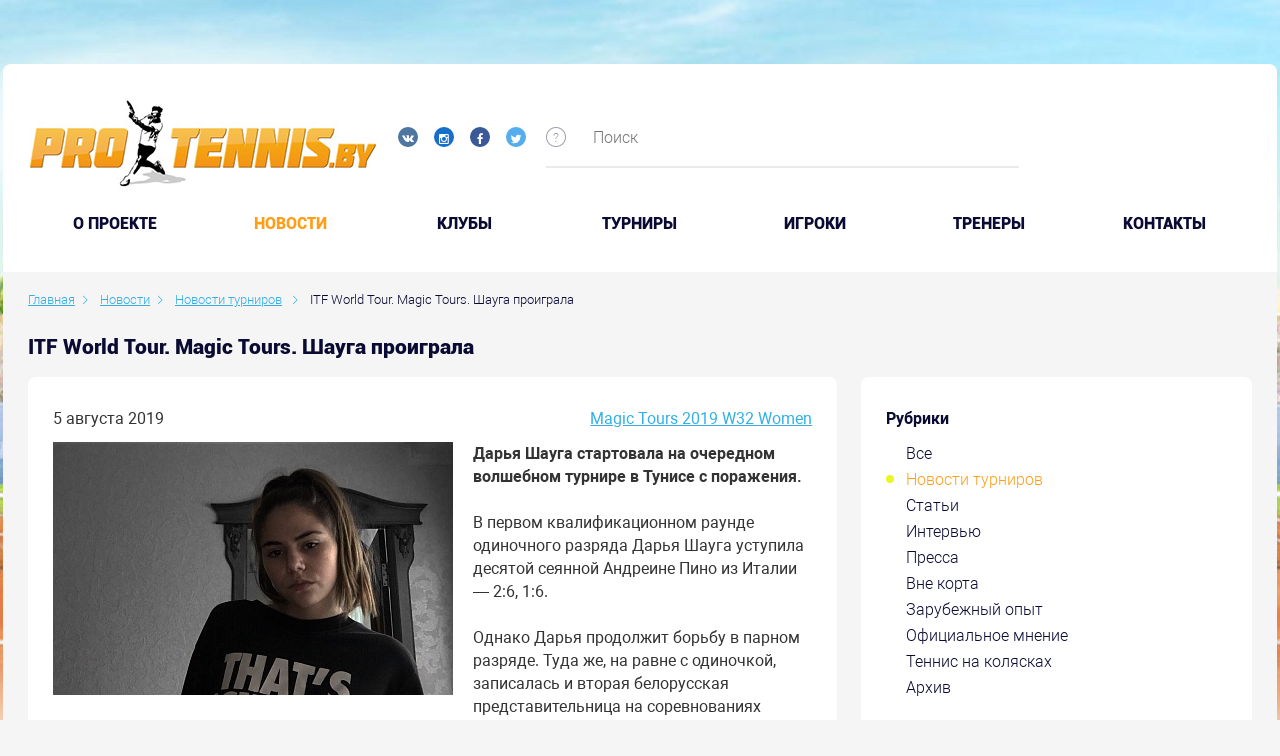

--- FILE ---
content_type: text/html; charset=UTF-8
request_url: https://protennis.by/news/tournament_news/itf-world-tour-magic-tours-sauga-lost/
body_size: 89620
content:

<!DOCTYPE html>
<!--[if IE 8]><html class="ie ie8" lang="ru-RU"><![endif]-->
<!--[if IE 9]><html class="ie ie9" lang="ru-RU"><![endif]-->
<!--[if (gt IE 9)|!(IE)]><!-->
<html lang="ru-RU">
<!--<![endif]-->
<head prefix="og: https://ogp.me/ns# fb: https://ogp.me/ns/fb# video: https://ogp.me/ns/video# ya: https://webmaster.yandex.ru/vocabularies/">
    <meta charset="UTF-8">
    <meta name="format-detection" content="telephone=no">
    <meta name="SKYPE_TOOLBAR" content="SKYPE_TOOLBAR_PARSER_COMPATIBLE">
    <meta name="cmsmagazine" content="76c5fb8872e8328840d5f6d32da019af">
    <meta name="viewport" content="width=device-width, initial-scale=1.0">

    <link rel="icon" href="/favicon.ico" type="image/x-icon">
    <link rel="apple-touch-icon-precomposed" href="/local/templates/.default/apple-touch-icon.png">

    <title>ITF World Tour. Magic Tours. Шауга проиграла </title>

    <meta http-equiv="Content-Type" content="text/html; charset=UTF-8" />
<meta name="robots" content="index, follow" />
<meta name="keywords" content="Новости" />
<meta name="description" content="Дарья Шауга стартовала на очередном волшебном турнире в Тунисе с поражения." />
<script type="text/javascript" data-skip-moving="true">(function(w, d, n) {var cl = "bx-core";var ht = d.documentElement;var htc = ht ? ht.className : undefined;if (htc === undefined || htc.indexOf(cl) !== -1){return;}var ua = n.userAgent;if (/(iPad;)|(iPhone;)/i.test(ua)){cl += " bx-ios";}else if (/Android/i.test(ua)){cl += " bx-android";}cl += (/(ipad|iphone|android|mobile|touch)/i.test(ua) ? " bx-touch" : " bx-no-touch");cl += w.devicePixelRatio && w.devicePixelRatio >= 2? " bx-retina": " bx-no-retina";var ieVersion = -1;if (/AppleWebKit/.test(ua)){cl += " bx-chrome";}else if ((ieVersion = getIeVersion()) > 0){cl += " bx-ie bx-ie" + ieVersion;if (ieVersion > 7 && ieVersion < 10 && !isDoctype()){cl += " bx-quirks";}}else if (/Opera/.test(ua)){cl += " bx-opera";}else if (/Gecko/.test(ua)){cl += " bx-firefox";}if (/Macintosh/i.test(ua)){cl += " bx-mac";}ht.className = htc ? htc + " " + cl : cl;function isDoctype(){if (d.compatMode){return d.compatMode == "CSS1Compat";}return d.documentElement && d.documentElement.clientHeight;}function getIeVersion(){if (/Opera/i.test(ua) || /Webkit/i.test(ua) || /Firefox/i.test(ua) || /Chrome/i.test(ua)){return -1;}var rv = -1;if (!!(w.MSStream) && !(w.ActiveXObject) && ("ActiveXObject" in w)){rv = 11;}else if (!!d.documentMode && d.documentMode >= 10){rv = 10;}else if (!!d.documentMode && d.documentMode >= 9){rv = 9;}else if (d.attachEvent && !/Opera/.test(ua)){rv = 8;}if (rv == -1 || rv == 8){var re;if (n.appName == "Microsoft Internet Explorer"){re = new RegExp("MSIE ([0-9]+[\.0-9]*)");if (re.exec(ua) != null){rv = parseFloat(RegExp.$1);}}else if (n.appName == "Netscape"){rv = 11;re = new RegExp("Trident/.*rv:([0-9]+[\.0-9]*)");if (re.exec(ua) != null){rv = parseFloat(RegExp.$1);}}}return rv;}})(window, document, navigator);</script>


<link href="/bitrix/cache/css/s1/.default/kernel_main/kernel_main.css?157674856526562" type="text/css"   rel="stylesheet" />
<link href="/bitrix/cache/css/s1/.default/page_e211b5466b267b713c10b1a88f6bf9f5/page_e211b5466b267b713c10b1a88f6bf9f5.css?157674856941124" type="text/css"   rel="stylesheet" />
<link href="/bitrix/cache/css/s1/.default/template_8ce5acf09defac20d6b6d86d7fc626b0/template_8ce5acf09defac20d6b6d86d7fc626b0.css?1576748557490374" type="text/css"   data-template-style="true"  rel="stylesheet" />



<meta property="og:type" content="article" />
    <meta property="og:locale" content="ru_RU" />
    <meta property="og:title" content="ITF World Tour. Magic Tours. Шауга проиграла" />
    <meta property="og:description" content="Дарья Шауга стартовала на очередном волшебном турнире в Тунисе с поражения." />
    <meta property="og:url" content="https://protennis.by/news/tournament_news/itf-world-tour-magic-tours-sauga-lost/" />
    <meta property="og:image" content="http://protennis.by/upload/resize_cache/iblock/6f7/400_600_0/SHauga.jpg">
      
</head>
<body class="ru js-off pm-close inner in-section">

<!-- Matomo -->
<script data-skip-moving="true">
  var _paq = window._paq = window._paq || [];
  /* tracker methods like "setCustomDimension" should be called before "trackPageView" */
  _paq.push(['trackPageView']);
  _paq.push(['enableLinkTracking']);
  (function() {
    var u="https://rum.u-team.by/";
    _paq.push(['setTrackerUrl', u+'matomo.php']);
    _paq.push(['setSiteId', '75']);
    var d=document, g=d.createElement('script'), s=d.getElementsByTagName('script')[0];
    g.async=true; g.src=u+'matomo.js'; s.parentNode.insertBefore(g,s);
  })();
</script>
<!-- End Matomo Code -->

<!-- Yandex.Metrika counter -->
<script type="text/javascript" data-skip-moving=true>
    (function (d, w, c) {
        (w[c] = w[c] || []).push(function() {
            try {
                w.yaCounter25543049 = new Ya.Metrika({
                    id:25543049,
                    clickmap:true,
                    trackLinks:true,
                    accurateTrackBounce:true,
                    webvisor:true
                });
            } catch(e) { }
        });

        var n = d.getElementsByTagName("script")[0],
            s = d.createElement("script"),
            f = function () { n.parentNode.insertBefore(s, n); };
        s.type = "text/javascript";
        s.async = true;
        s.src = "https://mc.yandex.ru/metrika/watch.js";

        if (w.opera == "[object Opera]") {
            d.addEventListener("DOMContentLoaded", f, false);
        } else { f(); }
    })(document, window, "yandex_metrika_callbacks");
</script>
<!-- /Yandex.Metrika counter -->
<div id="db" class="g-wrap">
    <div class="outer-bg pm-content">
        <div class="g-wrapper">
            <div class="g-wrapper_i">
                <div class="promo-container">
                                    </div>
                <header class="g-header">
                    <div class="g-header_mob">
                        <div class="container">
                            <div class="row">
                                <div class="col-xs-12">
                                    <div class="logo-head-mob">
                                                                                    <a href="/" itemprop="url">
                                                <img src="/local/templates/.default/images/logo-mobile.jpg" alt="Логотип компании" title="Логотип компании" itemprop="logo">                                            </a>
                                                                            </div>
                                    <div class="social-header">
                                        <div class="social-list">
    <a href="https://vk.com/protennisby" target="_blank" class="item ic-vk"></a>
    <a href="https://www.instagram.com/protennis.by/" target="_blank" class="item ic-in"></a>
<!--      <a href="#" target="_blank" class="item ic-you"></a>-->
    <a href="https://www.facebook.com/groups/141824652567862/" target="_blank" class="item ic-facebook"></a>
    <a href="https://twitter.com/protennisby" target="_blank" class="item ic-tw"></a>
</div>
<br>                                        
                                                                            </div>
                                </div>
                            </div>
                            <div class="row mob-control">
                                <div class="col-xs-12">
                                    <div class="hamb-wrap">
                                        <button id="seo-hamburger" class="hamburger pm-opener closed"><span class="ico"></span></button>
                                    </div>
                                                                        <div class="search-mob dropdown">
                                        <div data-toggle="dropdown" class="dropdown-toggle"></div>
                                        <div class="dropdown-menu">
                                            <div class="container">
                                                	<div id="mfilter-title-search" class="search-head-mob hide-print">
		<form action="/search/">
			<fieldset class="field">
				<input placeholder="Поиск" class="input" required="" id="mtitle-search-input" maxlength="50" type="search" name="q" value="" autocomplete="off"/>
				<span class="submit"><input id="seo-search-mob" name="btn-search" type="submit" value="Найти" class="btn btn-default btn-search"></span>
			</fieldset>
		</form>
	</div>
                                            </div>
                                        </div>
                                    </div>
                                    
<div class="mobile-menu">
	<div class="container">
		<ul class="list list-reset">
								<li class="item">
						<a  href="/about/">O проекте</a>
					</li>
									<li class="item active">
														<a  href="/news/">Новости</a>
												</li>
									<li class="item">
						<a  href="/clubs/">Клубы</a>
					</li>
									<li class="item">
						<a  href="/tournaments/">Турниры</a>
					</li>
									<li class="item">
						<a  href="/players/">Игроки</a>
					</li>
									<li class="item">
						<a  href="/coaches/">Тренеры</a>
					</li>
									<li class="item">
						<a  href="/contacts/">Контакты</a>
					</li>
						</ul>
	</div>
</div>

                                </div>
                            </div>
                        </div>
                    </div>
                    <div class="g-header_i">
                        <div class="container">
                            <div class="row">
                                <div class="col-xs-10 col-md-7 col-lg-5">
                                    <div class="logo-head">
                                        <div itemscope="" itemtype="https://schema.org/Organization" class="logo">
                                                                                            <a href="/" itemprop="url">
                                                    <img src="/local/templates/.default/images/logo.jpg" alt="Логотип компании" title="Первый портал о белорусском теннисе" itemprop="logo">                                                </a>
                                                                                    </div>
                                    </div>
                                    <div class="social-header">
                                        <div class="social-list">
    <a href="https://vk.com/protennisby" target="_blank" class="item ic-vk"></a>
    <a href="https://www.instagram.com/protennis.by/" target="_blank" class="item ic-in"></a>
<!--      <a href="#" target="_blank" class="item ic-you"></a>-->
    <a href="https://www.facebook.com/groups/141824652567862/" target="_blank" class="item ic-facebook"></a>
    <a href="https://twitter.com/protennisby" target="_blank" class="item ic-tw"></a>
</div>
<br>                                                                            </div>
                                </div>
                                <div class="col-xs-2 col-md-5 col-lg-7">
                                    	<div class="search-header">
		<div id="title-search">
			<div class="icon sp-icon-help">
				<div class="drop-wrap">Введите ключевые слова для поиска по сайту</div>
			</div>
			<form action="/search/" class="form-search">
				<fieldset class="field">
					<input id="title-search-input" type="text" name="q" value="" autocomplete="off" placeholder="Поиск" class="input"/>
				</fieldset>
			</form>
		</div>
	</div>
                                    <!--                                        <div class="login"><a href="/personal/auth/" class="item in">Вход</a>/<a href="/personal/registration/" class="item reg">Регистрация</a></div>-->
                                                                    </div>
                            </div>
                            <div class="menu-main">
                                <ul class="menu_level_1 list-reset">
		
			<li class="item_1">
				<a  href="/about/">O проекте</a>
			</li>	
					<li class="item_1 active">
										<a  href="/news/">Новости</a>
									<i></i>
			</li>	
			
			<li class="item_1">
				<a  href="/clubs/">Клубы</a>
			</li>	
			
			<li class="item_1">
				<a  href="/tournaments/">Турниры</a>
			</li>	
			
			<li class="item_1">
				<a  href="/players/">Игроки</a>
			</li>	
			
			<li class="item_1">
				<a  href="/coaches/">Тренеры</a>
			</li>	
			
			<li class="item_1">
				<a  href="/contacts/">Контакты</a>
			</li>	
		</ul>

                            </div>
                        </div>
                    </div>
                </header>
                <div class="g-main">
                    <div class="g-main_i container">
                        <div class="row">
                            <div class="col-xs-12">
                                                                    <div class="breadcrumb"><ol class="list-reset" itemscope itemtype="https://schema.org/BreadcrumbList"><li itemprop="itemListElement" itemscope itemtype="https://schema.org/ListItem" >
							<a itemprop="item" href="/" title="Главная"><span itemprop="name">Главная</span></a>
							<meta itemprop="position" content="1" />
						</li><li itemprop="itemListElement" itemscope itemtype="https://schema.org/ListItem" >
							<a itemprop="item" href="/news/" title="Новости"><span itemprop="name">Новости</span></a>
							<meta itemprop="position" content="2" />
						</li><li itemprop="itemListElement" itemscope itemtype="https://schema.org/ListItem" >
							<a itemprop="item" href="/news/tournament_news/" title="Новости турниров"><span itemprop="name">Новости турниров</span></a>
							<meta itemprop="position" content="3" />
						</li>
			<li itemprop="itemListElement" itemscope itemtype="https://schema.org/ListItem" class="active">
				<span itemprop="item">ITF World Tour. Magic Tours. Шауга проиграла</span>
				<meta itemprop="position" content="4" />
			</li></ol></div>                                    <h1 class="small" id="title">ITF World Tour. Magic Tours. Шауга проиграла</h1>                                                            </div>
                        </div>

                        <div class="row">
                                                            <aside class="g-sidebar col-md-4 col-xs-12 hide-print pull-right">
                                                                                                            <nav class="menu-accordion">
                                        
<div class="content-section">
	<div class="rubric">
		<div class="ttl">Рубрики</div>
		<ul class="list list-reset">
									<li class="item_1 ">
								<a href="/news/" title="Все" class="">Все</a>
							</li>
													<li class="item_1  active">
															<a href="/news/tournament_news/" title="Новости турниров" class="">Новости турниров</a>
														</li>
													<li class="item_1 ">
								<a href="/news/articles/" title="Статьи" class="">Статьи</a>
							</li>
													<li class="item_1 ">
								<a href="/news/intervyu/" title="Интервью" class="">Интервью</a>
							</li>
													<li class="item_1 ">
								<a href="/news/pressa/" title="Пресса" class="">Пресса</a>
							</li>
													<li class="item_1 ">
								<a href="/news/vne_korta/" title="Вне корта" class="">Вне корта</a>
							</li>
													<li class="item_1 ">
								<a href="/news/zarubezhnyy_opyt/" title="Зарубежный опыт" class="">Зарубежный опыт</a>
							</li>
													<li class="item_1 ">
								<a href="/news/oficial-opinion/" title="Официальное мнение" class="">Официальное мнение</a>
							</li>
													<li class="item_1 ">
								<a href="/news/tennis-na-kolyaskakh/" title="Теннис на колясках" class="">Теннис на колясках</a>
							</li>
													<li class="item_1 ">
								<a href="/news/archive/" title="Архив" class="">Архив</a>
							</li>
								</ul>
	</div>
</div>                                    </nav>
                                                                        <div class="content-section">
    <div id="contentBlock" style="position: absolute; background: #fff; opacity: 0.5; z-index: 999; display: none;"></div>
    <div class="rubric-filter">
        <form id="form-filter" class="form-filter clearfix">
             
                    
        <div class="title">Выбрать турниры</div>
            <div class="form-group control-group">
                <label>
                    <div class="text">
                        <div id="tournaments" class="input-group date">
                           <select class=" form-control" name="tournaments">
                               <option value="0"></option>
                                                              <option  value="86521"> 17th Lyttos Beach ITF World Tour 2020</option> 
                                                              <option  value="86571"> 17th Lyttos Beach ITF World Tour 2020 W45 Men</option> 
                                                              <option  value="99184"> 6° Memorial Gaio Camporesi 2025</option> 
                                                              <option  value="57266"> Connecticut Open 2017</option> 
                                                              <option  value="81295"> Davis Cup 2018. Group I Europe/Africa. Relegation Round 1</option> 
                                                              <option  value="95111"> I Open ITF Junior Ciudad de Béjar - I Trofeo Metalizard 2024</option> 
                                                              <option  value="87988"> International Junior Tournament - J3 Shymkent 2021</option> 
                                                              <option  value="83548"> Internationaux de Troyes 2019</option> 
                                                              <option  value="79965"> Israel Women's tournament 1 2018</option> 
                                                              <option  value="84627"> ITF WTT W25 Nanning 2019</option> 
                                                              <option  value="55391">$ 60.000 Izmir</option> 
                                                              <option  value="63729">$15,000 Antalya Tennis Organisation Cup 2017</option> 
                                                              <option  value="62993">$25,000 Guiyang 2017</option> 
                                                              <option  value="80556">$25,000 Sanchez-Casal Women's Pro Circuit 2018</option> 
                                                              <option  value="90935">1.TE Tournament Junior Tour Raiffeisenbank International Turnier Krems 2022</option> 
                                                              <option  value="54524">1° torneo int. 15,000 $ Break Point Asd Città di Vigevano</option> 
                                                              <option  value="91109">10a CMG Tennis Cup 2022</option> 
                                                              <option  value="51444">10e Engie Open Bourgogne Franche </option> 
                                                              <option  value="64673">10ème Internationaux de Bagnoles-de-l'Orne 2018</option> 
                                                              <option  value="89568">10º Memorial António Luzio Vaz 2021</option> 
                                                              <option  value="48825">10th Lyttos Beach </option> 
                                                              <option  value="63964">10th Lyttos Beach 2017</option> 
                                                              <option  value="64151">10th Lyttos Beach F10 2017</option> 
                                                              <option  value="64041">10th Lyttos Beach F8 2017</option> 
                                                              <option  value="64079">10th Lyttos Beach F9 2017</option> 
                                                              <option  value="100329">10th West Asia Fujairah Cup 2025</option> 
                                                              <option  value="80495">11.Luka Koper Junior Open Under 12</option> 
                                                              <option  value="92061">11ème Engie Open de Mâcon 2023</option> 
                                                              <option  value="82102">11th UAE - Fujairah ITF Junior Championships</option> 
                                                              <option  value="89115">12&U Tennis Europe Tournament Devoted to the Memory of Haydar Aliyev 2021 1</option> 
                                                              <option  value="94266">12º Memorial António Luzio Vaz 2023</option> 
                                                              <option  value="51644">12th Annual Revolution Technologies Pro Tennis Classic</option> 
                                                              <option  value="89635">12th Fujairah ITF Junior 2022</option> 
                                                              <option  value="79908">12th Lyttos Beach 2018</option> 
                                                              <option  value="80116">12th Lyttos Beach F5 2018</option> 
                                                              <option  value="90803">13. Schönbusch Open 2022</option> 
                                                              <option  value="91959">13ème Engie Open de l'Isère 2023</option> 
                                                              <option  value="91776">13th Fujairah ITF Junior 2023</option> 
                                                              <option  value="88514">14&U Tennis Europe Tournament Devoted to the Memory of Haydar Aliyev 2021</option> 
                                                              <option  value="88565">14&U Tennis Europe Tournament Devoted to the Memory of Haydar Aliyev 2021 2</option> 
                                                              <option  value="90415">14&U Tennis Europe Tournaments Devoted to the Memory of Haydar Aliyev 2022</option> 
                                                              <option  value="90451">14&U Tennis Europe Tournaments Devoted to the Memory of Haydar Aliyev 2022 2</option> 
                                                              <option  value="92170">14eme Internationaux Féminin de Gonesse 2023</option> 
                                                              <option  value="91451">14º Torneo Internacional Cadete CCD Sanxenxo - Fuente Liviana 2022</option> 
                                                              <option  value="94325">14th Fujairah Junior 2024</option> 
                                                              <option  value="83125">14th Lyttos Beach ITF World Tour</option> 
                                                              <option  value="95635">15ème Open BNP Paribas de Côte d'Or 2024</option> 
                                                              <option  value="84918">15th Lyttos Beach ITF World Tour 2019 Men</option> 
                                                              <option  value="84963">15th Lyttos Beach ITF World Tour 2019 W48 Men</option> 
                                                              <option  value="85010">15th Lyttos Beach ITF World Tour 2019 W49 Men</option> 
                                                              <option  value="85057">15th Lyttos Beach ITF World Tour 2019 W50 Men</option> 
                                                              <option  value="88746">16&U Tennis Europe Tournament Devoted to the Memory of Haydar Aliyev 2021 1</option> 
                                                              <option  value="90408">16&U Tennis Europe Tournaments Devoted to the Memory of Haydar Aliyev 2022</option> 
                                                              <option  value="90452">16&U Tennis Europe Tournaments Devoted to the Memory of Haydar Aliyev 2022 2</option> 
                                                              <option  value="98016">16e Internationaux Féminin de Gonesse 2025</option> 
                                                              <option  value="97086">16º Torneo Internacional Cadete de Sanxenxo - Fuente Liviana 2024</option> 
                                                              <option  value="63829">16º Torneo Internacional Junior de Sanxenxo 2017</option> 
                                                              <option  value="55856">16th Tallink Cup 2017</option> 
                                                              <option  value="86622">17th Lyttos Beach ITF World Tour 2020 W46 Men</option> 
                                                              <option  value="64676">17th UAE - Abu Dhabi ITF Junior Championships by ADSC 2018</option> 
                                                              <option  value="81642">17th UAE Dubai ITF Junior Championships</option> 
                                                              <option  value="64761">18èmes Internationaux Masculins Bressuire 2018</option> 
                                                              <option  value="84578">18º Torneo Internacional Junior de Sanxenxo 2019</option> 
                                                              <option  value="55577">18th Babolat Cup </option> 
                                                              <option  value="83393">18th Tallink Open</option> 
                                                              <option  value="82175">18th UAE - Dubai ITF Junior Championships</option> 
                                                              <option  value="89682">19th Dubai ITF Junior Championships 2022</option> 
                                                              <option  value="89023">19th International Tournament U16 Joan Mir &quot;In Memoriam&quot; 2021</option> 
                                                              <option  value="86279">19th Tallink Open 2020</option> 
                                                              <option  value="89003">1ère édition de l'ITF Féminin Le Neubourg 80.000$ + H 2021</option> 
                                                              <option  value="87299">1st Al Habtoor Women's 25K 2021</option> 
                                                              <option  value="91856">1st Empire Cup U18 2023</option> 
                                                              <option  value="85615">1st Empire Men's Indoor 15.000 USD 2020</option> 
                                                              <option  value="82394">1st Empire Women's Indoor 2019</option> 
                                                              <option  value="93545">1st Humenne Cup 2023 U18</option> 
                                                              <option  value="87117">1st ITF WTT M15 Bratislava 2021</option> 
                                                              <option  value="89495">1st Qatar ITF World Tennis Tour Junior 2021</option> 
                                                              <option  value="91850">1st Qatar Junior 2023</option> 
                                                              <option  value="85736">1st Qatar Men's ITF World Tennis Tour 2020</option> 
                                                              <option  value="97586">1st Qatar Men's ITF World Tennis Tour 2025</option> 
                                                              <option  value="82641">1st Qatar Men's ITF WorldTennis Tour 2019</option> 
                                                              <option  value="82869">1ST SHINE EUROPE SUPER SERIES</option> 
                                                              <option  value="54488">1st Tajikistan Open International Tournament  </option> 
                                                              <option  value="80573">2 Torneo It. Citta Di Biella Memorial R. Bramanta Trofeo Soland 2015</option> 
                                                              <option  value="92582">2. Radio 21 Open 2023</option> 
                                                              <option  value="93249">2.TE Tournament Junior Tour Raiffeisenbank International Turnier Krems 2023</option> 
                                                              <option  value="91814">20 Dubai ITF World Tennis Tour Juniors 2023</option> 
                                                              <option  value="95335">20° Torneo Internazionale Giovanile Di Tennis - 18° Memorial Giuseppe Cassani 2024 U14</option> 
                                                              <option  value="92528">20° Torneo Internazionale Under 12 Maglie - Trofeo Maglio 2023</option> 
                                                              <option  value="80933">2015 The Junior Championships, Wimbledon</option> 
                                                              <option  value="56400">2017 European Junior Championships</option> 
                                                              <option  value="56363">2017 European Junior Championships 14 & Under</option> 
                                                              <option  value="56364">2017 European Junior Championships 16 & Under</option> 
                                                              <option  value="55951">2017 Shenzhen Futian</option> 
                                                              <option  value="63601">2017 Tennis Europe Junior Masters</option> 
                                                              <option  value="48314">2017 Tennis Europe Winter Cups by HEAD Girls U-14</option> 
                                                              <option  value="48313">2017 Tennis Europe Winter Cups by HEAD Girls U-16</option> 
                                                              <option  value="81257">2018 Cassis Open Provence</option> 
                                                              <option  value="81038">2018 European Junior Championships 14 & Under</option> 
                                                              <option  value="81037">2018 European Junior Championships 16 & Under</option> 
                                                              <option  value="81144">2018 Gwangju Open Challenger</option> 
                                                              <option  value="81249">2018 International Challenger Zhangjiagang</option> 
                                                              <option  value="81519">2018 Liuzhou International Challenger</option> 
                                                              <option  value="81558">2018 Shenzhen International Challenger</option> 
                                                              <option  value="81408">2018 Tennis Europe Junior Masters </option> 
                                                              <option  value="80906">2018 The Junior Championships, Wimbledon  </option> 
                                                              <option  value="81051">2018 THINDOWN BIELLA </option> 
                                                              <option  value="80815">2018 Wimbledon Championships</option> 
                                                              <option  value="82482">2019 2nd Empire Women's Indoor</option> 
                                                              <option  value="82149">2019 AGL Loy Yang Traralgon Junior International</option> 
                                                              <option  value="83534">2019 European Junior Championships 14 & Under</option> 
                                                              <option  value="83533">2019 European Junior Championships 16 & Under</option> 
                                                              <option  value="83532">2019 European Junior Championships 18 & Under</option> 
                                                              <option  value="82637">2019 GanJiang New Area ITF World Tennis Tour W15</option> 
                                                              <option  value="83256">2019 Hengyang Open</option> 
                                                              <option  value="82666">2019 PINGSHAN OPEN</option> 
                                                              <option  value="84497">2019 Tennis Europe Junior Masters 14&U</option> 
                                                              <option  value="82634">2019 Zhuhai Open</option> 
                                                              <option  value="80865">21e Engie Open de la Porte du Hainaut</option> 
                                                              <option  value="80416">21e Open de Cagnes-sur-Mer 2018</option> 
                                                              <option  value="91522">21ème Engie Open Nantes Atlantique 2022</option> 
                                                              <option  value="94356">21st  Dubai Juniors 2024</option> 
                                                              <option  value="81825">21st Al Habtoor Tennis Challenge</option> 
                                                              <option  value="94158">21st Dubai Duty Free ITF Junior Championships 2023</option> 
                                                              <option  value="49046">21st Namangan</option> 
                                                              <option  value="90615">21st Realsport Open 2022 16</option> 
                                                              <option  value="84098">21st Serbia Junior Open Novi Sad 2019</option> 
                                                              <option  value="87921">22. Euroregion Nisa Cup 2021</option> 
                                                              <option  value="97578">22nd  Dubai Juniors 2025</option> 
                                                              <option  value="97351">22nd Dubai Duty Free ITF Junior Championships 2024</option> 
                                                              <option  value="80032">22nd Namangan U-18 2018</option> 
                                                              <option  value="94841">22nd Tournament U16 Joan Mir &quot;In Memoriam&quot; 2024</option> 
                                                              <option  value="95172">22º Memorial Nacho Juncosa 2024</option> 
                                                              <option  value="88039">22th U-14 Tallinn Open 2021</option> 
                                                              <option  value="51731">23 April Cup</option> 
                                                              <option  value="87427">23 April Cup 2021</option> 
                                                              <option  value="91825">23ème Internationaux de Bressuire - 79 2023</option> 
                                                              <option  value="99915">23º ITF World Tennis Tour Juniors Sanxenxo - Fuente Liviana 2025</option> 
                                                              <option  value="98841">23º Memorial Nacho Juncosa 2025</option> 
                                                              <option  value="100416">23rd  Dubai Duty Free Juniors Championships 2025</option> 
                                                              <option  value="86783">23rd Al Habtoor Tennis Challenge 2020</option> 
                                                              <option  value="82714">23rd Namangan ITF Juniors</option> 
                                                              <option  value="96788">23rd Realsport Open 2024 U16</option> 
                                                              <option  value="98159">23rd Tournament U16 Joan Mir &quot;In Memoriam&quot; 2025</option> 
                                                              <option  value="90703">23th U-14 Tallinn Open 2022</option> 
                                                              <option  value="91326">24è Internationaux De Tennis Nevers - Nievre 2022</option> 
                                                              <option  value="82977">24e tournoi ITF Juniors de Beaulieu-sur-Mer</option> 
                                                              <option  value="89436">24th Al Habtoor Tennis Challenge 2021</option> 
                                                              <option  value="93470">24th Namangan ITF Juniors 2023 J100</option> 
                                                              <option  value="93025">24th Tallinn Open 2023 U-14</option> 
                                                              <option  value="80489">25° Internazionali Femminili di Tennis Citta' Di Caserta 2012</option> 
                                                              <option  value="94795">25º Azores Open 2024 U12</option> 
                                                              <option  value="96340">25th Namangan Tournament 2024 J100</option> 
                                                              <option  value="95856">25th Tallinn Open 2024 TE U14</option> 
                                                              <option  value="80860">26ème Grand Prix de Tennis de Bourg-En-Bresse - Open de l'Ain 2017</option> 
                                                              <option  value="100355">26º Azores Open 2025 U12</option> 
                                                              <option  value="94251">26th Al Habtoor Tennis Challenge 2023</option> 
                                                              <option  value="90184">27 Azores/Lawn Tennis Club Tournament 14 & Under 2022</option> 
                                                              <option  value="95079">27e Tournoi ITF Juniors de Beaulieu-sur-Mer 2024</option> 
                                                              <option  value="97426">27th Al Habtoor Tennis Challenge 2024</option> 
                                                              <option  value="83247">27th Internat. Nürnberger Versicherungs-ITF-Junior Tournament</option> 
                                                              <option  value="92238">28 Azores/Lawn Tennis Club Tournament 14 & Under 2023</option> 
                                                              <option  value="49094">28e Open du Havre </option> 
                                                              <option  value="98310">28e Tournoi ITF Juniors de Beaulieu-sur-Mer 2025</option> 
                                                              <option  value="95857">28th Deltatel - Tivoli Trophy Timisoara 2024</option> 
                                                              <option  value="96511">29. Slovenian Junior Open 2024</option> 
                                                              <option  value="90463">29th Ensana Piestany Cup U14 2022</option> 
                                                              <option  value="85447">2nd Empire Women's Indoor 25.000 USD 2020</option> 
                                                              <option  value="87161">2nd ITF WTT M15 Bratislava 2021</option> 
                                                              <option  value="89543">2nd Qatar ITF World Tennis Tour Junior 2021</option> 
                                                              <option  value="91892">2nd Qatar Junior 2023</option> 
                                                              <option  value="97643">2nd Qatar Men's ITF World Tennis Tour 2025</option> 
                                                              <option  value="85684">2nd Tallink Junior Open 2020</option> 
                                                              <option  value="94383">2nd UAE Junior 2024</option> 
                                                              <option  value="82963">2nd Velayat Cup Junior Tournament</option> 
                                                              <option  value="96169">3. TE Krems 2024 U16</option> 
                                                              <option  value="98143">30 Azores/Lawn Tennis Club Tournament 2025 U14</option> 
                                                              <option  value="96127">30. AHG Cup 2024</option> 
                                                              <option  value="95054">30ª Taça Internacional Maia Jovem 2024</option> 
                                                              <option  value="80480">31° Internazionali Femminili di Tennis Citta' Di Caserta 2018</option> 
                                                              <option  value="98248">31ª Taça Internacional Maia Jovem 2025</option> 
                                                              <option  value="86076">31st Palermo Ladies Open 2020</option> 
                                                              <option  value="98424">32nd Ensana Piestany Cup U14 2025</option> 
                                                              <option  value="92208">33ème Open du Havre 2023</option> 
                                                              <option  value="96002">35° Palermo Ladies Open 2024</option> 
                                                              <option  value="89077">36th Perin Memorijal 2021</option> 
                                                              <option  value="97365">37 Copa Mundial Yucatan 2024</option> 
                                                              <option  value="100595">37ème Open des 10-12 du TCBB 2025</option> 
                                                              <option  value="48826">37th Tashkent ITF Juniors 2017   </option> 
                                                              <option  value="79978">38th Tashkent U-18 2018</option> 
                                                              <option  value="90356">39° Torneo Bayer Internazionale Under 18 di Salsomaggiore 2022</option> 
                                                              <option  value="97637">3nd UAE Junior 2025</option> 
                                                              <option  value="96722">3º Laietà Barcelona Cup 2024 U16</option> 
                                                              <option  value="97474">3rd Qatar Men's ITF World Tennis Tour 2024</option> 
                                                              <option  value="84580">3rd Qatar Men's ITF WorldTennis Tour 2019</option> 
                                                              <option  value="87116">3rd Tallink Junior Open 2021</option> 
                                                              <option  value="93335">3rd Upper Austrian Juniors Grand Prix presented by Danubis 2023</option> 
                                                              <option  value="89600">4. Eintracht Frankfurt ITF Jugend Weltranglistenturnier 2022</option> 
                                                              <option  value="98669">4. Radio 21 Open 2025 powered by Solarservice Norddeutschland</option> 
                                                              <option  value="94744">4° Città di Lugano 2024</option> 
                                                              <option  value="56787">40. LBS Müller Junior Cup Ulm</option> 
                                                              <option  value="95173">40th Premier Sarawak Cup 2024</option> 
                                                              <option  value="80477">40th Torneo &quot;Città Di Santa Croce&quot; Mauro Sabatini  </option> 
                                                              <option  value="95284">41° torneo Bayer Internazionale Under 18 di Salsomaggiore 2024</option> 
                                                              <option  value="83629">42. Internationale Deutsche Tennismeisterschaften U14 Dueren 2019</option> 
                                                              <option  value="98520">42° torneo Bayer Internazionale Under 18 di Salsomaggiore 2025</option> 
                                                              <option  value="90453">42° Torneo Internazionale “Città di Santa Croce” Mauro Sabatini 2022</option> 
                                                              <option  value="98447">42nd Premier Sarawak Cup 2025</option> 
                                                              <option  value="99706">43rd Premier Sarawak Cup 2025</option> 
                                                              <option  value="98662">45° Torneo Internazionale “Città di Santa Croce” Mauro Sabatini 2025</option> 
                                                              <option  value="90289">45th City of Florence 2022</option> 
                                                              <option  value="93253">47 Grand Prix Wojciecha Fibaka 2023</option> 
                                                              <option  value="96198">48 Grand Prix Wojciecha Fibaka 2024</option> 
                                                              <option  value="99363">49 Grand Prix Wojciecha Fibaka 2025</option> 
                                                              <option  value="99837">4º Laietà Barcelona Cup 2025 U16</option> 
                                                              <option  value="94610">4th Carinthian Juniors Trophy 2024</option> 
                                                              <option  value="91161">4th Open AENJ Barcelona 2022</option> 
                                                              <option  value="64281">4th Qatar ITF Futures 2017</option> 
                                                              <option  value="81770">4th Qatar ITF Futures 2018</option> 
                                                              <option  value="97496">4th Qatar Men's ITF World Tennis Tour 2024</option> 
                                                              <option  value="84633">4th Qatar Men's ITF WorldTennis Tour 2019</option> 
                                                              <option  value="80566">5° Torneo Internazionale di Tennis U16 Città di Biella 2018</option> 
                                                              <option  value="80568">54th Astrid Bowl Charleroi, Belgian International Junior Championships</option> 
                                                              <option  value="83139">55th Astrid Bowl Charleroi, Belgian International Junior Championships</option> 
                                                              <option  value="38156">55th Junior Orange Bowl International</option> 
                                                              <option  value="88963">56th Astrid Bowl Charleroi, Belgian International Junior Championships 2021</option> 
                                                              <option  value="95559">57° Torneo Avvenire 2024 U14</option> 
                                                              <option  value="90561">57th Astrid Bowl Charleroi, Belgian International Junior Championships 2022</option> 
                                                              <option  value="98832">58° Torneo Avvenire 2025</option> 
                                                              <option  value="92765">58th Astrid Bowl Charleroi 2023</option> 
                                                              <option  value="54670">58th Trofeo Bonfiglio - Campionati Internazionali d'Italia Juniores</option> 
                                                              <option  value="80484">59th Trofeo Bonfiglio - Campionati Internazionali d'Italia Juniores</option> 
                                                              <option  value="64369">5th Qatar ITF Futures 2017</option> 
                                                              <option  value="81830">5th Qatar ITF Futures 2018</option> 
                                                              <option  value="85052">5th Qatar men's ITF World Tennis Tour 2019</option> 
                                                              <option  value="89579">5th Qatar Men's ITF World Tennis Tour 2021</option> 
                                                              <option  value="98795">60th Astrid Bowl Charleroi 2025</option> 
                                                              <option  value="83129">60th Trofeo Bonfiglio - Campionati Internazionali d'Italia Juniores</option> 
                                                              <option  value="88249">61st Trofeo Bonfiglio - Campionati Internazionali d'Italia Juniores 2021</option> 
                                                              <option  value="90511">62° Trofeo Bonfiglio - Campionati Internazionali d'Italia Juniores 2022</option> 
                                                              <option  value="98730">65° Trofeo Bonfiglio - Campionati Internazionali d'Italia Juniores 2025</option> 
                                                              <option  value="63643">6º Torneo Internacional Junior de Pontevedra 2017</option> 
                                                              <option  value="81854">6th Qatar ITF Futures 2018</option> 
                                                              <option  value="89582">6th Qatar Men's ITF World Tennis Tour 2021</option> 
                                                              <option  value="85090">6th Qatar Men's ITF WorldTennis Tour 2019</option> 
                                                              <option  value="83137">7. ITF - Bredeney Ladies Open 2019</option> 
                                                              <option  value="93027">8.Bludenz European Junior Open 2023</option> 
                                                              <option  value="82904">8e Edition du Nana Trophy</option> 
                                                              <option  value="94129">8th West Asia Fujairah Cup 2023</option> 
                                                              <option  value="84121">9.Intesa Sanpaolo Bank Junior Slovenia Open Under 14-International Junior Tennis Championships Under 14 2019</option> 
                                                              <option  value="82318">9e Open Engie d'Andrezieux-Bouthéon 42</option> 
                                                              <option  value="85601">9ème Engie Open de Mâcon 2020</option> 
                                                              <option  value="95869">9th Bludenz European Junior Open 2024</option> 
                                                              <option  value="97310">9th West Asia Fujairah Cup 2023</option> 
                                                              <option  value="64087">Aava Open 2017</option> 
                                                              <option  value="91686">Aberto da Republica 2022</option> 
                                                              <option  value="89940">Abierto Akron Zapopan 2022</option> 
                                                              <option  value="80206">Abierto GNP Seguros 2018</option> 
                                                              <option  value="82840">Abierto GNP Seguros 2019</option> 
                                                              <option  value="85676">Abierto GNP Seguros 2020 Women</option> 
                                                              <option  value="87191">Abierto GNP Seguros 2021</option> 
                                                              <option  value="90000">Abierto GNP Seguros 2022</option> 
                                                              <option  value="92111">Abierto GNP Seguros 2023</option> 
                                                              <option  value="81058">Abierto Mexicano de Tenis Mifel presentado por Cinemex</option> 
                                                              <option  value="83610">Abierto Mexicano de Tenis Mifel presentado por Cinemex 2019</option> 
                                                              <option  value="79836">Abierto Mexicano Telcel 2018</option> 
                                                              <option  value="48737">Abierto Mexicano TELCEL presentado por HSBC 2017</option> 
                                                              <option  value="82606">Abierto Mexicano TELCEL presentado por HSBC 2019</option> 
                                                              <option  value="82621">Abierto Mexicano Telcel WTA 2016</option> 
                                                              <option  value="91454">Abierto Tampico 2022</option> 
                                                              <option  value="94007">Abierto Tampico 2023</option> 
                                                              <option  value="97055">Abierto Tampico 2024</option> 
                                                              <option  value="87153">Abierto Zapopan 2021</option> 
                                                              <option  value="65037">ABN Amro World Tennis Tournament 2018</option> 
                                                              <option  value="82477">ABN AMRO World Tennis Tournament 2019</option> 
                                                              <option  value="87126">ABN AMRO World Tennis Tournament 2021</option> 
                                                              <option  value="89821">ABN Amro World Tennis Tournament 2022</option> 
                                                              <option  value="98599">Abruzzo Open 2025</option> 
                                                              <option  value="86856">Abu Dhabi Women's Tennis Open 2021</option> 
                                                              <option  value="99511">ACA Open 2025 USTA Southern Pro Circuit Women</option> 
                                                              <option  value="89268">Ace Tennis U18 Canadian World Ranking Event 2021</option> 
                                                              <option  value="64184">Adam Bergman Memorial 2017</option> 
                                                              <option  value="91869">Adana Tenis Cup 2023</option> 
                                                              <option  value="97628">Adana Tournament 2025 J30</option> 
                                                              <option  value="100727">Adana Tournament 2026 J30</option> 
                                                              <option  value="81481">Ādaži Open 14&U (2018)</option> 
                                                              <option  value="84609">Ādaži Open 14&U 2019</option> 
                                                              <option  value="82725">Adazi Open 18&U (2019)</option> 
                                                              <option  value="63803">Ādaži Open 2017</option> 
                                                              <option  value="86431">Adazi Open 2020 U14</option> 
                                                              <option  value="86317">Ādaži Open 2020 U18</option> 
                                                              <option  value="87475">Adazi Open 2021</option> 
                                                              <option  value="91396">Adazi Open 2022</option> 
                                                              <option  value="93928">Adazi Open 2023</option> 
                                                              <option  value="94781">Adazi Open 2024</option> 
                                                              <option  value="98005">Adazi Open 2025</option> 
                                                              <option  value="80030">Adazi Open U-18 2018</option> 
                                                              <option  value="85174">Adelaide International 2020 Men</option> 
                                                              <option  value="85175">Adelaide International 2020 Women</option> 
                                                              <option  value="89587">Adelaide International 2022 1 ATP</option> 
                                                              <option  value="89598">Adelaide International 2022 1 WTA</option> 
                                                              <option  value="89641">Adelaide International 2022 2 ATP</option> 
                                                              <option  value="89651">Adelaide International 2022 2 WTA</option> 
                                                              <option  value="91758">Adelaide International 2023 WTA 1</option> 
                                                              <option  value="91772">Adelaide International 2023 WTA 2</option> 
                                                              <option  value="94330">Adelaide International 2024 ATP</option> 
                                                              <option  value="94321">Adelaide International 2024 WTA</option> 
                                                              <option  value="80791">Adriatic Cup 16U 2013</option> 
                                                              <option  value="80792">Adriatic Cup 16U 2015</option> 
                                                              <option  value="80793">Adriatic Cup 16U 2016</option> 
                                                              <option  value="80780">Adriatic Cup 16U 2018</option> 
                                                              <option  value="95999">Adriatic Cup 2024</option> 
                                                              <option  value="99279">Adriatic Cup 2025 U12</option> 
                                                              <option  value="98091">Adriatic Cup 2025 U16</option> 
                                                              <option  value="56365">Advantage Cars Prague Open 2017</option> 
                                                              <option  value="83542">Advantage Cars Prague Open 2018</option> 
                                                              <option  value="95350">Advantage Cars Prague Open 2024</option> 
                                                              <option  value="90401">Advantage Cup 2022</option> 
                                                              <option  value="92511">Advantage Cup 2023</option> 
                                                              <option  value="95328">Advantage Cup 2024</option> 
                                                              <option  value="98595">Advantage Cup 2025</option> 
                                                              <option  value="99695">Advantage Cup 2025 Juniors</option> 
                                                              <option  value="91543">Adventage Cup 2022 U16</option> 
                                                              <option  value="55415">Aegon Ilkley Trophy </option> 
                                                              <option  value="55700">Aegon International</option> 
                                                              <option  value="55333">Aegon Manchester Trophy</option> 
                                                              <option  value="80707">Aegon Open Nottingham ATP 2015</option> 
                                                              <option  value="80708">Aegon Open Nottingham ATP 2016</option> 
                                                              <option  value="80683">Aegon Open Nottingham WTA 2015</option> 
                                                              <option  value="55247">Aegon Open Nottingham WTA 2017</option> 
                                                              <option  value="97420">Agel Indoor Open 2024</option> 
                                                              <option  value="91318">AGEL Open 2022</option> 
                                                              <option  value="97290">Agia Napa - Paralimni 2024 ITF J30</option> 
                                                              <option  value="100393">Agia Napa - Paralimni 2025 ITF J30</option> 
                                                              <option  value="94117">Agia Napa-Protaras 2023</option> 
                                                              <option  value="82164">AGL Loy Yang Traralgon Junior International 2016</option> 
                                                              <option  value="94354">AGL Loy Yang Traralgon Junior International 2024</option> 
                                                              <option  value="97574">AGL Loy Yang Traralgon Junior International 2025</option> 
                                                              <option  value="82729">Ahmet Erguden Cup 2019</option> 
                                                              <option  value="87852">Ahmet Erguden Cup 2021</option> 
                                                              <option  value="92084">Ahmet Erguden Cup 2023</option> 
                                                              <option  value="94677">Ahmet Erguden Cup 2024</option> 
                                                              <option  value="97908">Ahmet Erguden Cup 2025</option> 
                                                              <option  value="90394">Airok Viljandi Open 2022 U16</option> 
                                                              <option  value="92527">Airok Viljandi Open 2023 U16</option> 
                                                              <option  value="95388">Airok Viljandi Open 2024 U16</option> 
                                                              <option  value="56810">Airok Viljandi Open U16</option> 
                                                              <option  value="81634">Aiya Napa - Protaras Junior Tournament  2018</option> 
                                                              <option  value="83900">Aizenshtadt Memorial 2019</option> 
                                                              <option  value="88550">Aizenstadt Memorial 2021</option> 
                                                              <option  value="89494">Aizkraukle Cup 2021</option> 
                                                              <option  value="91472">Aizkraukle Cup 2022</option> 
                                                              <option  value="94051">Aizkraukle Cup 2023</option> 
                                                              <option  value="94998">Aizkraukle Cup 2024 1</option> 
                                                              <option  value="95078">Aizkraukle Cup 2024 2</option> 
                                                              <option  value="98251">Aizkraukle Cup 2025</option> 
                                                              <option  value="89544">Aizkraukle International 2021</option> 
                                                              <option  value="90185">Aizkraukle International 2022</option> 
                                                              <option  value="90240">Aizkraukle International 2022 U16</option> 
                                                              <option  value="92383">Aizkraukle International 2023 Juniors</option> 
                                                              <option  value="94243">Aizkraukle International 2023 Juniors 2</option> 
                                                              <option  value="88995">Aizkraukle Open 2021</option> 
                                                              <option  value="89569">Aizkraukle Open 2021 U14</option> 
                                                              <option  value="91512">Aizkraukle Open 2022</option> 
                                                              <option  value="93990">Aizkraukle Open 2023</option> 
                                                              <option  value="82554">Ak ladies Open 2019</option> 
                                                              <option  value="93585">Akademija Todorovic Open 2023</option> 
                                                              <option  value="89354">Akron WTA Finals Guadalajara 2021</option> 
                                                              <option  value="94122">Aktobe 2023 Juniors</option> 
                                                              <option  value="94761">Aktobe International Tournament 2024 1</option> 
                                                              <option  value="94807">Aktobe International Tournament 2024 2</option> 
                                                              <option  value="48644">Aktobe ITF International Junior Tournament</option> 
                                                              <option  value="82527">Aktobe ITF International Tournament 2 2019</option> 
                                                              <option  value="85529">Aktobe ITF International Tournament 2 2020</option> 
                                                              <option  value="82451">Aktobe ITF International Tournament 2019</option> 
                                                              <option  value="85446">Aktobe ITF International Tournament 2020</option> 
                                                              <option  value="48061">Aktobe Open (Men's)</option> 
                                                              <option  value="48219">Aktobe Open 2</option> 
                                                              <option  value="86562">Aktobe Open 2020</option> 
                                                              <option  value="65055">Aktobe Open F1 2018</option> 
                                                              <option  value="92100">Aktobe Open International Tournament 2023</option> 
                                                              <option  value="92135">Aktobe Open International Tournament 2023 2</option> 
                                                              <option  value="95575">Akun Open 2024</option> 
                                                              <option  value="64371">Al Habtoor Tennis Challenge 2017</option> 
                                                              <option  value="48038">Al-Solaimaneyah</option> 
                                                              <option  value="48062">Al-Solaimaneyah EGY F2 </option> 
                                                              <option  value="48264">Al-Solaimaneyah EGY F3</option> 
                                                              <option  value="88643">Al-Solaimaneyah ITF Junior Tournament 2021 W34</option> 
                                                              <option  value="88725">Al-Solaimaneyah ITF Junior Tournament 2021 W35</option> 
                                                              <option  value="89365">Al-Solaimaneyah ITF Junior Tournament 2021 W46</option> 
                                                              <option  value="96859">Albania Open 2024</option> 
                                                              <option  value="80570">Albena Cup 2018</option> 
                                                              <option  value="99208">Albert Boyajian Cup 2025 1</option> 
                                                              <option  value="99264">Albert Boyajian Cup 2025 2</option> 
                                                              <option  value="91279">Albuquerque Tournament 2022</option> 
                                                              <option  value="100010">Alcalá de Henares Open 2025 Internacional Junior</option> 
                                                              <option  value="88369">Aleksander Tsaturyan Memorial Cup 2021</option> 
                                                              <option  value="95642">Aleksander Tsaturyan Memorial Cup 2024</option> 
                                                              <option  value="56648">Aleksandr Tsaturyan Memorial Cup</option> 
                                                              <option  value="83628">Aleksandr Tsaturyan Memorial Cup 2019</option> 
                                                              <option  value="93237">Aleksandr Tsaturyan Memorial Cup 2023</option> 
                                                              <option  value="99413">Aleksandr Tsaturyan Memorial Cup 2025</option> 
                                                              <option  value="99505">Aleksandre Kobaidze Cup 2025</option> 
                                                              <option  value="55645">Alex Metreveli Cup 2017</option> 
                                                              <option  value="88153">Alex Metreveli Cup 2021</option> 
                                                              <option  value="90789">Alex Metreveli Cup 2022</option> 
                                                              <option  value="93072">Alex Metreveli Cup 2023</option> 
                                                              <option  value="95944">Alex Metreveli Cup 2024</option> 
                                                              <option  value="99188">Alex Metreveli Cup 2025</option> 
                                                              <option  value="95845">Alexandria Sporting Club ITF Junior Tournament 2024 J30 EGY 10</option> 
                                                              <option  value="99134">Alexandria Sporting Club ITF Junior Tournament 2025 J30 EGY 10</option> 
                                                              <option  value="84629">Alfa TI Cup 2019</option> 
                                                              <option  value="88593">Alfa TI Cup ITF2 2021</option> 
                                                              <option  value="91236">Alibaba Cup 2022 U12 1</option> 
                                                              <option  value="91277">Alibaba Cup 2022 U12 2</option> 
                                                              <option  value="91229">Alibaba Cup 2022 U16 1</option> 
                                                              <option  value="91278">Alibaba Cup 2022 U16 2</option> 
                                                              <option  value="92884">Alibaba Cup 2023 U12 1</option> 
                                                              <option  value="93696">Alibaba Cup 2023 U12 2</option> 
                                                              <option  value="93761">Alibaba Cup 2023 U12 3</option> 
                                                              <option  value="93705">Alibaba Cup 2023 U16 1</option> 
                                                              <option  value="93762">Alibaba Cup 2023 U16 2</option> 
                                                              <option  value="99962">Alibaba Cup 2025 U16</option> 
                                                              <option  value="96719">Alibaba Cup U16 2024 1</option> 
                                                              <option  value="91191">Alibaba Open 2022 U14</option> 
                                                              <option  value="93646">Alibaba Open 2023 U14</option> 
                                                              <option  value="93828">Alicante Ferrero Challenger 2023</option> 
                                                              <option  value="99983">Alicante Ferrero Challenger 2025</option> 
                                                              <option  value="85552">ÅLK Open 2020</option> 
                                                              <option  value="90655">All In Future de Grasse by New York New York 2022</option> 
                                                              <option  value="91151">All In Open 2022</option> 
                                                              <option  value="97255">All In Open Auvergne-Rhône-Alpes 2024</option> 
                                                              <option  value="100358">All In Open Auvergne-Rhône-Alpes 2025</option> 
                                                              <option  value="95791">All Round Sport & Wellness 2024 U16</option> 
                                                              <option  value="93095">All Round Sport & Wellness Generali Roma 2023 Under 16</option> 
                                                              <option  value="88751">Allershausen Open 2021</option> 
                                                              <option  value="83262">Allianz Kundler German Juniors supported by Optimal Systems 2019</option> 
                                                              <option  value="63420">Almaty Challenger 2017</option> 
                                                              <option  value="83188">Almaty Challenger 80 2018</option> 
                                                              <option  value="83187">Almaty Challenger 80 2019</option> 
                                                              <option  value="81392">Almaty II Challenger 2018</option> 
                                                              <option  value="48049">Almaty International </option> 
                                                              <option  value="85237">Almaty International Junior Tournament 2020</option> 
                                                              <option  value="83414">Almaty ITF International Tournament 2019</option> 
                                                              <option  value="84383">Almaty ITF International Tournament 2019 W39</option> 
                                                              <option  value="54303">Almaty Open</option> 
                                                              <option  value="80392">Almaty Open 2018 </option> 
                                                              <option  value="81280">Almaty Open 2018 (men)</option> 
                                                              <option  value="80943">Almaty Open 2018 (women)</option> 
                                                              <option  value="88644">Almaty Open 2021</option> 
                                                              <option  value="90693">Almaty Open 2022</option> 
                                                              <option  value="91122">Almaty Open 2022 Women</option> 
                                                              <option  value="93584">Almaty Open 2023 J100</option> 
                                                              <option  value="93615">Almaty Open 2023 J200</option> 
                                                              <option  value="95626">Almaty Open 2024 J100</option> 
                                                              <option  value="95704">Almaty Open 2024 J200</option> 
                                                              <option  value="98992">Almaty Open 2025 J100</option> 
                                                              <option  value="99064">Almaty Open 2025 J100 2</option> 
                                                              <option  value="81232">Almaty Women's 2018</option> 
                                                              <option  value="84017">Almaty Women's 25,000 2019</option> 
                                                              <option  value="48164">Almaty Womens </option> 
                                                              <option  value="89937">Almetievsk Cup 2022</option> 
                                                              <option  value="79900">Almetievsk Open 2018</option> 
                                                              <option  value="87341">Almetievsk Open 2021</option> 
                                                              <option  value="48659">Alya Malaysian Open </option> 
                                                              <option  value="92592">Ambassadori Tennis Open 2023 1</option> 
                                                              <option  value="92664">Ambassadori Tennis Open 2023 2</option> 
                                                              <option  value="95399">Ambassadori Tennis Open 2024</option> 
                                                              <option  value="95418">Amergy Open 2024 U16</option> 
                                                              <option  value="62996">American express Istanbul challenger 2017</option> 
                                                              <option  value="81282">American Express Istanbul Challenger 2018</option> 
                                                              <option  value="92991">Amjoy Cup 2023 powered by Dunlop U14</option> 
                                                              <option  value="96094">Amjoy Cup 2024 Powered by Slamstox</option> 
                                                              <option  value="95798">Amjoy Cup 2024 Powered by Van den Udenhout U14</option> 
                                                              <option  value="91030">Amjoy Cup powered by Audi 2022 Women</option> 
                                                              <option  value="13976">Amkodor Cup</option> 
                                                              <option  value="97499">Amman Mineral World Tennis Tour Serie 2024 W51</option> 
                                                              <option  value="97512">Amman Mineral World Tennis Tour Serie 2024 W52</option> 
                                                              <option  value="97520">Amman Mineral World Tennis Tour Serie 2025 W1</option> 
                                                              <option  value="93039">Amstelpark Tennis Academy Trophy 2023 U14</option> 
                                                              <option  value="99131">Amstelpark Tennis Academy Trophy 2025 U14</option> 
                                                              <option  value="99123">Amstelveen Open 2025 Men</option> 
                                                              <option  value="95860">Amstelveen Women's Open 2024</option> 
                                                              <option  value="87318">Andalucía Challenger 2021</option> 
                                                              <option  value="54859">Andijan Combined </option> 
                                                              <option  value="80551">Andijan Combined ITF Pro Circuit event</option> 
                                                              <option  value="82971">Andijan Combined ITF World Tennis Tour event 2019</option> 
                                                              <option  value="96963">Andijan Tournament 2024 J60</option> 
                                                              <option  value="100328">Andijan Tournament 2025 J30 1</option> 
                                                              <option  value="100392">Andijan Tournament 2025 J30 2</option> 
                                                              <option  value="99901">Andrei Pavel Trophy 2025 Men</option> 
                                                              <option  value="81709">Andria E Castel Del Monte Challenger 2018</option> 
                                                              <option  value="79743">Angie Cup 2018</option> 
                                                              <option  value="85246">Angie Cup 2020</option> 
                                                              <option  value="88581">Angie Cup 2021</option> 
                                                              <option  value="89747">Angie Cup 2022 J4</option> 
                                                              <option  value="93454">Angie Cup 2023 J30</option> 
                                                              <option  value="94535">Angie Cup 2024 J60</option> 
                                                              <option  value="97674">Angie Cup 2025 J60</option> 
                                                              <option  value="82228">Angie Cup ITF Junior 2018</option> 
                                                              <option  value="91060">Angie Cup Puszczykowo J5 2022</option> 
                                                              <option  value="96650">Ankara Cup 2024</option> 
                                                              <option  value="96954">Ankara Cup 2024 2</option> 
                                                              <option  value="95888">Ankara Cup 2024 U14</option> 
                                                              <option  value="99132">Ankara Cup 2025 U14</option> 
                                                              <option  value="91857">Ankara Tennis Academy Cup 2023 W4 Men</option> 
                                                              <option  value="91901">Ankara Tennis Academy Cup 2023 W5 Men</option> 
                                                              <option  value="91902">Ankara Tennis Academy Cup 2023 W5 Women</option> 
                                                              <option  value="96872">Ann Arbor Pro Series 2024</option> 
                                                              <option  value="98532">Anning China Men's  2025 8</option> 
                                                              <option  value="90321">Ano II – Copa Feminina de Tênis 2022</option> 
                                                              <option  value="86860">Antalya Open 2021</option> 
                                                              <option  value="87936">Antalya Series 2021 W23 Men</option> 
                                                              <option  value="89154">Antalya Series 2021 W42 Men</option> 
                                                              <option  value="89211">Antalya Series 2021 W43 Men</option> 
                                                              <option  value="90060">Antalya Series 2022 W10 Men</option> 
                                                              <option  value="90099">Antalya Series 2022 W11 Men</option> 
                                                              <option  value="90115">Antalya Series 2022 W12 Men</option> 
                                                              <option  value="90125">Antalya Series 2022 W12 Women</option> 
                                                              <option  value="90174">Antalya Series 2022 W13 Men</option> 
                                                              <option  value="90175">Antalya Series 2022 W13 Women</option> 
                                                              <option  value="90236">Antalya Series 2022 W14 Men</option> 
                                                              <option  value="90239">Antalya Series 2022 W14 Women</option> 
                                                              <option  value="90259">Antalya Series 2022 W15 Men</option> 
                                                              <option  value="90260">Antalya Series 2022 W15 Women</option> 
                                                              <option  value="90303">Antalya Series 2022 W16 Men</option> 
                                                              <option  value="90319">Antalya Series 2022 W16 Women</option> 
                                                              <option  value="90374">Antalya Series 2022 W17 Men</option> 
                                                              <option  value="90403">Antalya Series 2022 W18 Women</option> 
                                                              <option  value="90455">Antalya Series 2022 W19 Women</option> 
                                                              <option  value="91406">Antalya Series 2022 W42 Men</option> 
                                                              <option  value="91408">Antalya Series 2022 W42 Women</option> 
                                                              <option  value="91488">Antalya Series 2022 W43 Men</option> 
                                                              <option  value="91511">Antalya Series 2022 W44 Men</option> 
                                                              <option  value="91549">Antalya Series 2022 W45 Men</option> 
                                                              <option  value="91550">Antalya Series 2022 W45 Women</option> 
                                                              <option  value="91585">Antalya Series 2022 W46 Women</option> 
                                                              <option  value="91627">Antalya Series 2022 W47 Women</option> 
                                                              <option  value="91671">Antalya Series 2022 W48 Women</option> 
                                                              <option  value="91713">Antalya Series 2022 W49 Women</option> 
                                                              <option  value="89780">Antalya Series 2022 W5 Women</option> 
                                                              <option  value="89825">Antalya Series 2022 W6 Women</option> 
                                                              <option  value="89886">Antalya Series 2022 W7 Women</option> 
                                                              <option  value="92194">Antalya Series 2023 W12 Men</option> 
                                                              <option  value="92212">Antalya Series 2023 W12 Women</option> 
                                                              <option  value="92352">Antalya Series 2023 W15 Women</option> 
                                                              <option  value="92390">Antalya Series 2023 W16 Women</option> 
                                                              <option  value="92452">Antalya Series 2023 W17 Women</option> 
                                                              <option  value="92655">Antalya Series 2023 W20 Men</option> 
                                                              <option  value="94136">Antalya Series 2023 W46 Men</option> 
                                                              <option  value="94189">Antalya Series 2023 W47 Men</option> 
                                                              <option  value="94214">Antalya Series 2023 W48 Women</option> 
                                                              <option  value="94739">Antalya Series 2024 W10 Men</option> 
                                                              <option  value="94894">Antalya Series 2024 W13 Men</option> 
                                                              <option  value="95174">Antalya Series 2024 W17 Men</option> 
                                                              <option  value="95176">Antalya Series 2024 W17 Women</option> 
                                                              <option  value="95259">Antalya Series 2024 W18 Men</option> 
                                                              <option  value="95260">Antalya Series 2024 W18 Women</option> 
                                                              <option  value="95349">Antalya Series 2024 W19 Men</option> 
                                                              <option  value="95331">Antalya Series 2024 W19 Women</option> 
                                                              <option  value="95421">Antalya Series 2024 W20 Men</option> 
                                                              <option  value="95408">Antalya Series 2024 W20 Women</option> 
                                                              <option  value="97195">Antalya Series 2024 W45 Men</option> 
                                                              <option  value="97196">Antalya Series 2024 W45 Women</option> 
                                                              <option  value="97241">Antalya Series 2024 W46 Men</option> 
                                                              <option  value="97243">Antalya Series 2024 W46 Women</option> 
                                                              <option  value="97301">Antalya Series 2024 W47 Women</option> 
                                                              <option  value="97424">Antalya Series 2024 W49 Women</option> 
                                                              <option  value="94434">Antalya Series 2024 W5 Men</option> 
                                                              <option  value="94435">Antalya Series 2024 W5 Women</option> 
                                                              <option  value="97469">Antalya Series 2024 W50 Men</option> 
                                                              <option  value="97470">Antalya Series 2024 W50 Women</option> 
                                                              <option  value="97497">Antalya Series 2024 W51 Men</option> 
                                                              <option  value="97498">Antalya Series 2024 W51 Women</option> 
                                                              <option  value="97505">Antalya Series 2024 W52 Men</option> 
                                                              <option  value="97508">Antalya Series 2024 W52 Women</option> 
                                                              <option  value="94477">Antalya Series 2024 W6 Men</option> 
                                                              <option  value="94478">Antalya Series 2024 W6 Women</option> 
                                                              <option  value="94557">Antalya Series 2024 W7 Men</option> 
                                                              <option  value="97961">Antalya Series 2025 W10 Men</option> 
                                                              <option  value="97962">Antalya Series 2025 W10 Women</option> 
                                                              <option  value="98138">Antalya Series 2025 W13 Women</option> 
                                                              <option  value="98197">Antalya Series 2025 W14 Men</option> 
                                                              <option  value="98254">Antalya Series 2025 W15 Men</option> 
                                                              <option  value="100286">Antalya Series 2025 W45 Women</option> 
                                                              <option  value="100337">Antalya Series 2025 W46 Women</option> 
                                                              <option  value="100399">Antalya Series 2025 W47 Men</option> 
                                                              <option  value="100402">Antalya Series 2025 W47 Women</option> 
                                                              <option  value="100479">Antalya Series 2025 W48 Women</option> 
                                                              <option  value="100545">Antalya Series 2025 W49 Women</option> 
                                                              <option  value="97677">Antalya Series 2025 W5 Men</option> 
                                                              <option  value="100567">Antalya Series 2025 W50 Women</option> 
                                                              <option  value="100580">Antalya Series 2025 W51 Women</option> 
                                                              <option  value="97731">Antalya Series 2025 W6 Men</option> 
                                                              <option  value="97857">Antalya Series 2025 W8 Women</option> 
                                                              <option  value="97912">Antalya Series 2025 W9 Women</option> 
                                                              <option  value="100823">Antalya Series 2026 W6 Women</option> 
                                                              <option  value="55388">Antei Cup 2017</option> 
                                                              <option  value="80751">ANTEI CUP 2018</option> 
                                                              <option  value="91017">Antonio Hernández Cup 2022 U14</option> 
                                                              <option  value="93375">Antonio Hernández Cup 2023 S-14</option> 
                                                              <option  value="96339">Antonio Hernández Cup 2024 U14</option> 
                                                              <option  value="99485">Antonio Hernández Cup 2025 U14</option> 
                                                              <option  value="87372">AnyTech365 Andalucia Open 2021</option> 
                                                              <option  value="57606">AON Open Challenger 2017</option> 
                                                              <option  value="91233">AON Open Challenger 2022</option> 
                                                              <option  value="93596">AON Open Challenger 2023</option> 
                                                              <option  value="92706">Aphrodite Hills 2023 TEU14 G3</option> 
                                                              <option  value="95469">Aphrodite Hills 2024 TE U14 G3</option> 
                                                              <option  value="98736">Aphrodite Hills 2025 TE U14 G3</option> 
                                                              <option  value="85142">Apis Canberra International 2020 Men</option> 
                                                              <option  value="98898">Approach 2025 Borne U14</option> 
                                                              <option  value="92396">Aqua Gala Cup 2023</option> 
                                                              <option  value="95075">Aqua Gala Open 2024</option> 
                                                              <option  value="79740">Archigen Cup 2018</option> 
                                                              <option  value="94743">Archigen Cup 2024</option> 
                                                              <option  value="93414">Arequipa Open 2023 Women</option> 
                                                              <option  value="96458">Arequipa Open Copa Engie 2024 2 Women</option> 
                                                              <option  value="83845">Argayon Cup 2019</option> 
                                                              <option  value="93397">Argayon Cup 2023 U16</option> 
                                                              <option  value="96376">Argayon Cup 2024 U16</option> 
                                                              <option  value="99520">Argayon Cup 2025 U16</option> 
                                                              <option  value="65064">Argentina Open 2018</option> 
                                                              <option  value="93323">Ari 2023 U14 Tennis Open by Rado</option> 
                                                              <option  value="82694">Arizona Tennis Classic 2019</option> 
                                                              <option  value="90090">Arizona Tennis Classic 2022</option> 
                                                              <option  value="93079">Arlon Junior Open 2023</option> 
                                                              <option  value="83476">Armenia President Cup 2019</option> 
                                                              <option  value="99914">Arnolduspark Open 2025 Juniors</option> 
                                                              <option  value="86889">Arrowhead Tennis 2021</option> 
                                                              <option  value="87013">Artengo Open Series 6 2021 Women</option> 
                                                              <option  value="87059">Artengo Open Series 7 2021 Women</option> 
                                                              <option  value="91064">Artur Shilajyan Memorial Cup 2022</option> 
                                                              <option  value="93312">Artur Shilajyan Memorial Cup 2023</option> 
                                                              <option  value="97198">Artur Shilajyan Memorial Cup 2024</option> 
                                                              <option  value="100234">Artur Shilajyan Memorial Cup 2025</option> 
                                                              <option  value="83914">AS Open 2019</option> 
                                                              <option  value="64701">ASB Classic 2018</option> 
                                                              <option  value="82062">ASB Classic 2019</option> 
                                                              <option  value="87610">ASC BMW $25,000 Women's 2021</option> 
                                                              <option  value="89405">ASC BMW $25,000 Women's 2021 2</option> 
                                                              <option  value="84244">Ascension Project Women's Open 2019</option> 
                                                              <option  value="91330">Ascension Project Women's Open 2022</option> 
                                                              <option  value="92412">Ashkelon Open in Memory of Susan Ratner 2023</option> 
                                                              <option  value="94997">Aslomudin Cup 2024</option> 
                                                              <option  value="95076">Aslomudin Open 2024</option> 
                                                              <option  value="55647">Aspria Tennis Cup 2017 </option> 
                                                              <option  value="83309">Aspria Tennis Cup 2019</option> 
                                                              <option  value="95802">Aspria Tennis Cup 2024</option> 
                                                              <option  value="99073">Aspria Tennis Cup 2025 trofeo BCS</option> 
                                                              <option  value="86523">Astana Open 2020</option> 
                                                              <option  value="88965">Astana Open 2021 ATP</option> 
                                                              <option  value="88996">Astana Open 2021 WTA</option> 
                                                              <option  value="91706">Astana Open 2022 Juniors</option> 
                                                              <option  value="93779">Astana Open 2023</option> 
                                                              <option  value="94162">Astana Open 2023 Juniors</option> 
                                                              <option  value="97297">Astana Open 2024 J100</option> 
                                                              <option  value="99697">Astana Open 2025 J200</option> 
                                                              <option  value="99755">Astana Open 2025 J300</option> 
                                                              <option  value="96430">Astra Coffee and More Open 2024</option> 
                                                              <option  value="99633">Astra Coffee and More Open 2025</option> 
                                                              <option  value="98400">Asu Open 2025 1 Men</option> 
                                                              <option  value="98402">Asu Open 2025 1 Women</option> 
                                                              <option  value="98502">Asu Open 2025 2 Men</option> 
                                                              <option  value="98521">Asu Open 2025 2 Women</option> 
                                                              <option  value="55238">ATA Junior Trophy Klosters</option> 
                                                              <option  value="79706">Ata Kuner ITF Junior Cup 2018</option> 
                                                              <option  value="89902">Ata Kuner ITF Junior Cup 2022</option> 
                                                              <option  value="94552">Ata Kuner Junior Cup 2024</option> 
                                                              <option  value="97788">Ata Kuner Junior Cup 2025</option> 
                                                              <option  value="92246">ATA Trentino 2023</option> 
                                                              <option  value="89232">ATC 2021</option> 
                                                              <option  value="93321">ATC Junior Open 2023 U12 presented by WTV</option> 
                                                              <option  value="91066">ATCL Junior ITF 2022</option> 
                                                              <option  value="93364">ATCL Juniors Open 2023</option> 
                                                              <option  value="100084">ATDSK Cup 2025</option> 
                                                              <option  value="100412">ATDSK Cup 2025 U14</option> 
                                                              <option  value="96591">Athens Lawn Tennis Cup 2024</option> 
                                                              <option  value="99723">Athens Lawn Tennis Cup 2025</option> 
                                                              <option  value="100294">Athens Open 2025 J30</option> 
                                                              <option  value="90759">AthleticoMed Cup 2022 U14</option> 
                                                              <option  value="93028">AthleticoMed Cup 2023 U14</option> 
                                                              <option  value="95887">AthleticoMed Cup 2024 U14</option> 
                                                              <option  value="99141">AthleticoMed Cup 2025 U14</option> 
                                                              <option  value="90318">ATİK 23 April Cup 2022</option> 
                                                              <option  value="92411">ATİK 23 April Cup 2023</option> 
                                                              <option  value="86662">ATIK Antalya Cup - 2 2020</option> 
                                                              <option  value="89267">ATIK Cumhuriyet Cup 2021</option> 
                                                              <option  value="48553">Atik ITF Junior Cup</option> 
                                                              <option  value="86461">Atlanta ITF 2020</option> 
                                                              <option  value="90896">Atlanta Open 2022</option> 
                                                              <option  value="47934">ATP ASB Classic 2017</option> 
                                                              <option  value="80308">ATP Challenger China International – Nanchang 2018</option> 
                                                              <option  value="48795">ATP Challenger Tour Zhuhai Open 2017</option> 
                                                              <option  value="48369">ATP Garanti Koza Sofia Open</option> 
                                                              <option  value="54515">ATP Internazionali BNL d`Italia 2017</option> 
                                                              <option  value="80397">ATP Mutua Madrid Open 2018</option> 
                                                              <option  value="93099">ATV Tennis Open 2023</option> 
                                                              <option  value="94714">ATX Open 2024</option> 
                                                              <option  value="96093">ATZ Linz Open 2024</option> 
                                                              <option  value="97144">Audi Danderyd Stockholm Ladies 2024</option> 
                                                              <option  value="100240">Audi Danderyd Stockholm Ladies 2025</option> 
                                                              <option  value="99963">Aurora Cup 2025</option> 
                                                              <option  value="100297">Austin Open 2025 125</option> 
                                                              <option  value="47932">Australian Open 2017</option> 
                                                              <option  value="64697">Australian Open 2018</option> 
                                                              <option  value="82111">Australian Open 2019</option> 
                                                              <option  value="85201">Australian Open 2020</option> 
                                                              <option  value="86870">Australian Open 2021</option> 
                                                              <option  value="89646">Australian Open 2022</option> 
                                                              <option  value="91782">Australian Open 2023</option> 
                                                              <option  value="94338">Australian Open 2024</option> 
                                                              <option  value="97548">Australian Open 2025</option> 
                                                              <option  value="100677">Australian Open 2026</option> 
                                                              <option  value="82236">Australian Open Junior Championships 2019</option> 
                                                              <option  value="94389">Australian Open Junior Championships 2024</option> 
                                                              <option  value="97604">Australian Open Junior Championships 2025</option> 
                                                              <option  value="93150">Austrian Youth Open Kufstein 2023 U12</option> 
                                                              <option  value="93151">Austrian Youth Open Kufstein 2023 U14</option> 
                                                              <option  value="96022">Austrian Youth Open Kufstein 2024 U12</option> 
                                                              <option  value="99280">Austrian Youth Open Kufstein 2025 U12</option> 
                                                              <option  value="99260">Austrian Youth Open Kufstein 2025 U14</option> 
                                                              <option  value="84314">Autumn Cup 1 2019</option> 
                                                              <option  value="84396">Autumn Cup 2 2019</option> 
                                                              <option  value="84568">Autumn Cup 2019</option> 
                                                              <option  value="88826">Autumn Cup 2021 1</option> 
                                                              <option  value="88895">Autumn Cup 2021 2</option> 
                                                              <option  value="88952">Autumn Cup 2021 3</option> 
                                                              <option  value="89014">Autumn Cup 2021 4</option> 
                                                              <option  value="91399">Autumn Cup 2022</option> 
                                                              <option  value="91226">Autumn Cup 2022 Juniors 1</option> 
                                                              <option  value="91265">Autumn Cup 2022 Juniors 2</option> 
                                                              <option  value="91315">Autumn Cup 2022 U12</option> 
                                                              <option  value="91357">Autumn Cup 2022 U12 2</option> 
                                                              <option  value="93577">Autumn Cup 2023 U12</option> 
                                                              <option  value="93636">Autumn Cup 2023 U12 2</option> 
                                                              <option  value="93694">Autumn Cup 2023 U14 1</option> 
                                                              <option  value="93763">Autumn Cup 2023 U14 2</option> 
                                                              <option  value="93821">Autumn Cup 2023 U14 3</option> 
                                                              <option  value="93695">Autumn Cup 2023 U16 1</option> 
                                                              <option  value="93764">Autumn Cup 2023 U16 2</option> 
                                                              <option  value="93822">Autumn Cup 2023 U16 3</option> 
                                                              <option  value="93991">Autumn Cup 2023 U18</option> 
                                                              <option  value="93861">Autumn Cup 2023 U18 30</option> 
                                                              <option  value="93930">Autumn Cup 2023 U18 60</option> 
                                                              <option  value="96770">Autumn Cup 2024 U18 30</option> 
                                                              <option  value="96846">Autumn Cup 2024 U18 60</option> 
                                                              <option  value="100026">Autumn Cup 2025 U14</option> 
                                                              <option  value="100029">Autumn Cup 2025 U16</option> 
                                                              <option  value="100083">Autumn Cup 2025 U18 1</option> 
                                                              <option  value="100151">Autumn Cup 2025 U18 2</option> 
                                                              <option  value="63802">Autumn Cup Junior 2017</option> 
                                                              <option  value="100085">AUX - Ningbo Open 2025</option> 
                                                              <option  value="84510">Avenue Cup 2019</option> 
                                                              <option  value="90560">Avenue Cup 2022</option> 
                                                              <option  value="90692">Avenue Cup 2022 Juniors</option> 
                                                              <option  value="96556">Avenue Cup 2024</option> 
                                                              <option  value="95257">Avenue Cup 2024 U14</option> 
                                                              <option  value="99707">Avenue Cup 2025 J60</option> 
                                                              <option  value="98426">Avenue Cup 2025 U14</option> 
                                                              <option  value="92343">Axion Open by Rado 2023</option> 
                                                              <option  value="63805">Ayhan Kızıl Cup 2017</option> 
                                                              <option  value="64033">Ayia Napa - Protaras 2017</option> 
                                                              <option  value="79914">Azores Open 2018 12 & Under</option> 
                                                              <option  value="90464">Azul Beach Resort Montenegro Tour 2022 W19</option> 
                                                              <option  value="90512">Azul Beach Resort Montenegro Tour 2022 W20</option> 
                                                              <option  value="90550">Azul Beach Resort Montenegro Tour 2022 W21</option> 
                                                              <option  value="83647">B&B Cup 2019</option> 
                                                              <option  value="55646">Babolat Cup 2017</option> 
                                                              <option  value="83334">Babolat Cup 2019</option> 
                                                              <option  value="86669">Babolat Cup 2020</option> 
                                                              <option  value="99329">Bacau Open 2025 Raiffeisen Bank ITF WTT Romania</option> 
                                                              <option  value="92987">Bad Homburg Open 2023 presented by Engel & Volkers</option> 
                                                              <option  value="99047">Bad Homburg Open 2025 presented by Solarwatt</option> 
                                                              <option  value="90686">Bad Homburg Open presented by Engel & Voelkers 2022</option> 
                                                              <option  value="88031">Bad Homburg Open presented by Engel & Volkers 2021</option> 
                                                              <option  value="84535">Bad Salzdetfurth Open 2019</option> 
                                                              <option  value="94700">Bad Waltersdorf 2024 - U14 Indoors</option> 
                                                              <option  value="88302">Bad Waltersdorf Junior Open 2021</option> 
                                                              <option  value="93775">Bad Waltersdorf Junior Trophy 2023 U14</option> 
                                                              <option  value="94088">Baden Junior Internationals 2023</option> 
                                                              <option  value="97207">Baden Junior Internationals 2024</option> 
                                                              <option  value="93001">Baerchen Cup 2023</option> 
                                                              <option  value="100655">Baghdatis Academy Open 2026 TEU16 G3</option> 
                                                              <option  value="80037">Bahrain F1 2018</option> 
                                                              <option  value="94100">Bahrain ITF Juniors 2023 3</option> 
                                                              <option  value="94638">Bahrain ITF Juniors 2024 1</option> 
                                                              <option  value="94701">Bahrain ITF Juniors 2024 2</option> 
                                                              <option  value="97201">Bahrain Junior Tournament 2024 1</option> 
                                                              <option  value="97250">Bahrain Junior Tournament 2024 2</option> 
                                                              <option  value="97430">Bahrain Junior Tournament 2024 3</option> 
                                                              <option  value="97716">Bahrain Junior Tournament 2025 1</option> 
                                                              <option  value="97778">Bahrain Junior Tournament 2025 2</option> 
                                                              <option  value="100489">Bahrain Junior Tournament 2025 3</option> 
                                                              <option  value="100534">Bahrain Junior Tournament 2025 4</option> 
                                                              <option  value="100561">Bahrain Junior Tournament 2025 5</option> 
                                                              <option  value="94559">Bahrain Ministry of Interior Tennis Challenger 2024</option> 
                                                              <option  value="97794">Bahrain Ministry of Interior Tennis Challenger 2025</option> 
                                                              <option  value="100812">Bahrain Open 2026 Juniors 1</option> 
                                                              <option  value="100738">Bahrain Open 2026 W75</option> 
                                                              <option  value="48862">Bakersfield Tennis Open</option> 
                                                              <option  value="88298">Baksheeva Cup 2021</option> 
                                                              <option  value="84628">Baku Cup 1 12&U 2019</option> 
                                                              <option  value="84608">Baku Cup 1 2019</option> 
                                                              <option  value="84730">Baku Cup 2 12&U 2019</option> 
                                                              <option  value="84731">Baku Cup 2 14&U 2019</option> 
                                                              <option  value="93455">Baku Cup 2023 1</option> 
                                                              <option  value="93528">Baku Cup 2023 2</option> 
                                                              <option  value="48555">Baku Junior Cup 2</option> 
                                                              <option  value="84873">Balashiha Cup 2019</option> 
                                                              <option  value="81054">Balashiha Open 2018</option> 
                                                              <option  value="83630">Balashiha Open 2019</option> 
                                                              <option  value="88372">Balashiha Open 2021</option> 
                                                              <option  value="89512">Balashikha Cup 2021</option> 
                                                              <option  value="56647">Balashikha Open</option> 
                                                              <option  value="83258">Balatonalmadi Open 2019</option> 
                                                              <option  value="83521">Baltic Open 2019</option> 
                                                              <option  value="85194">Bangkok Open 2020</option> 
                                                              <option  value="97523">Bangkok Open 2025 W1 Women</option> 
                                                              <option  value="97553">Bangkok Open 2025 W2 Women</option> 
                                                              <option  value="100669">Bangkok Open 2026 W3 Women</option> 
                                                              <option  value="93345">Banja Luka Open 2023</option> 
                                                              <option  value="99644">Bank of China Hong Kong Open 2025 Men</option> 
                                                              <option  value="99699">Bank of China Hong Kong Open 2025 Men 2</option> 
                                                              <option  value="96735">Bank of Marin W35 Pro Women's Tournament presented by Marin Tennis Club 2024</option> 
                                                              <option  value="99967">Bank of Marin W35 Pro Women's Tournament presented by Marin Tennis Club 2025</option> 
                                                              <option  value="98346">Banorte Tennis Open 2025</option> 
                                                              <option  value="80558">Banque Eric Sturdza Geneva Open 2016</option> 
                                                              <option  value="80531">Banque Eric Sturdza Geneva Open 2018</option> 
                                                              <option  value="93544">Banska Bystrica Cup 2023 U14</option> 
                                                              <option  value="98621">Baotou China Men's  2025 9</option> 
                                                              <option  value="93343">Baotou Station 2023</option> 
                                                              <option  value="84446">Bar Open 2019</option> 
                                                              <option  value="97684">Bar-Le-Duc Grand Est 2025 TE U14</option> 
                                                              <option  value="100664">Bar-Le-Duc Grand Est 2026 TE U14</option> 
                                                              <option  value="94089">Barbados Cup 2023 2</option> 
                                                              <option  value="80326">Barcelona Open Banc Sabadell 2018</option> 
                                                              <option  value="87476">Barcelona Open Banc Sabadell 2021</option> 
                                                              <option  value="90294">Barcelona Open Banc Sabadell 2022</option> 
                                                              <option  value="92401">Barcelona Open Banc Sabadell 2023</option> 
                                                              <option  value="51879">Barcelona Open Banco Sabadell 2017</option> 
                                                              <option  value="90746">Bärchen Cup 2022</option> 
                                                              <option  value="100031">Bari Country Club 2025 Juniors</option> 
                                                              <option  value="99367">Basel Open 2025 by Rado U18</option> 
                                                              <option  value="92098">Baseline Cup 2023 U14</option> 
                                                              <option  value="48770">Basiglio</option> 
                                                              <option  value="80929">Bastad Challenger 2016</option> 
                                                              <option  value="80914">Bastad Challenger 2018</option> 
                                                              <option  value="63017">Batumi Ladies Open 2017</option> 
                                                              <option  value="81333">Batumi Ladies Open 2018</option> 
                                                              <option  value="84019">Batumi Ladies Open 2019</option> 
                                                              <option  value="93334">Baublies Jugend Cup RR 2023 U14</option> 
                                                              <option  value="99424">Baublies Jugend Cup RR 2025 U18</option> 
                                                              <option  value="63997">Bauer Watertechnology Cup 2017</option> 
                                                              <option  value="83744">Bavarian Junior Open 2019</option> 
                                                              <option  value="90925">Bavarian Junior Open 2022 U14</option> 
                                                              <option  value="83512">BB&T Atlanta Open 2019</option> 
                                                              <option  value="88902">BBVA Open Internacional de Valencia 2021</option> 
                                                              <option  value="95673">BBVA Open Internacional de Valencia 2024</option> 
                                                              <option  value="98932">BBVA Open Internacional de Valencia 2025</option> 
                                                              <option  value="93153">BCR Iasi Open 2023</option> 
                                                              <option  value="93686">BCR Sibiu Open 2023</option> 
                                                              <option  value="96662">Beecorp Open 2024</option> 
                                                              <option  value="92339">Beer Sheva: in memory of Alex Podolski 2023</option> 
                                                              <option  value="92101">BeeTV Women's 2023 40</option> 
                                                              <option  value="92136">BeeTV Women's 2023 60</option> 
                                                              <option  value="83919">Belagroprombank Cup 2019</option> 
                                                              <option  value="81185">Belagroprombank Cup F3 2018</option> 
                                                              <option  value="83321">Belfast City ITF 2019</option> 
                                                              <option  value="81560">BelGlobal Cup 18&U (2018)</option> 
                                                              <option  value="63960">BelGlobal Cup 2017</option> 
                                                              <option  value="84610">BelGlobal Cup 2019</option> 
                                                              <option  value="86651">BelGlobal Cup 2020</option> 
                                                              <option  value="87582">BelGlobal Cup 2021</option> 
                                                              <option  value="89428">BelGlobal Cup 2021 U16</option> 
                                                              <option  value="81766">BelGlobalGarant Cup 18&U 2018</option> 
                                                              <option  value="84710">BelGlobalGarant Cup 18&U 2019</option> 
                                                              <option  value="80613">BelGlobalGarant Cup 2018</option> 
                                                              <option  value="83178">BelGlobalGarant Cup 2019</option> 
                                                              <option  value="81140">BelGlobalGarant Cup F2 2018</option> 
                                                              <option  value="81083">BelGlobalStart Cup F1 2018</option> 
                                                              <option  value="88152">Belgosstrach Cup 2021</option> 
                                                              <option  value="88375">Belgrade Ladies Open 2021</option> 
                                                              <option  value="64658">Belgrade Open 2018</option> 
                                                              <option  value="87778">Belgrade Open 2021</option> 
                                                              <option  value="99631">Belgrade Open 2025 Juniors</option> 
                                                              <option  value="86356">Belkanton Cup 14&U 2020</option> 
                                                              <option  value="13974">Belkanton Cup 2017</option> 
                                                              <option  value="80096">Belkanton Cup 2018</option> 
                                                              <option  value="82767">Belkanton Cup 2019</option> 
                                                              <option  value="87234">Belkanton Cup 2021</option> 
                                                              <option  value="89145">Belkanton Cup 2021 U14</option> 
                                                              <option  value="55573">Bella Cup 2017</option> 
                                                              <option  value="80833">Bella Cup 2018</option> 
                                                              <option  value="86522">Bellatorum Resources 2020</option> 
                                                              <option  value="87525">Bellevue Cup 2021</option> 
                                                              <option  value="92461">Bellevue Cup 2023</option> 
                                                              <option  value="95182">Bellevue Cup 2024</option> 
                                                              <option  value="99848">Beloura Junior Open 2025</option> 
                                                              <option  value="85183">Bendigo Challenger 2020</option> 
                                                              <option  value="89593">Bendigo International 2022 Women</option> 
                                                              <option  value="85450">Bengaluru Open 2020</option> 
                                                              <option  value="97635">Bengaluru Open 2025 Women</option> 
                                                              <option  value="98012">Benicarlo Tournament 2025 J200</option> 
                                                              <option  value="83825">Benyaminov Cup 2019</option> 
                                                              <option  value="90518">Bergantov Memorial 2022 14&U</option> 
                                                              <option  value="99917">Berkeley Open 2025 Women 35</option> 
                                                              <option  value="88096">Berlin International 2021</option> 
                                                              <option  value="91074">Berlin Internationals by Reha ONE 2022 U14 </option> 
                                                              <option  value="92983">Berlin Internationals by Reha ONE 2023 TE14 Cat. 2</option> 
                                                              <option  value="95525">Berlin Internationals by Reha One 2024</option> 
                                                              <option  value="94052">Berlin Junior Open 2023</option> 
                                                              <option  value="97159">Berlin Juniors Open 2024</option> 
                                                              <option  value="100235">Berlin Juniors Open 2025</option> 
                                                              <option  value="99016">Berlin Tennis Open 2025 by Hylo</option> 
                                                              <option  value="96177">Betard Cup 2024</option> 
                                                              <option  value="99354">Betard Cup 2025 TE U14</option> 
                                                              <option  value="97384">Bett1 Fleesensee 2024 ITF Juniors</option> 
                                                              <option  value="86432">bett1HULKS Championships 2020</option> 
                                                              <option  value="87973">Bett1Open 2021</option> 
                                                              <option  value="90665">Bett1open 2022</option> 
                                                              <option  value="92954">Bett1open presented by Ecotrans Group 2023</option> 
                                                              <option  value="63807">BGL BNP Paribas Luxembourg Open 2017</option> 
                                                              <option  value="81467">BGL BNP Paribas Luxembourg Open 2018</option> 
                                                              <option  value="88920">BGL BNP Paribas Luxembourg Open 2021</option> 
                                                              <option  value="97921">BICT Groep ITF Juniors The Hague 2025</option> 
                                                              <option  value="99194">BICT Groep ITF The Hague 2025 Men</option> 
                                                              <option  value="86963">Biella Challenger Indoor 1 2021</option> 
                                                              <option  value="87014">Biella Challenger Indoor 2 2021</option> 
                                                              <option  value="87209">Biella Challenger Indoor 4 2021</option> 
                                                              <option  value="99291">Bikeleasing.de Open 2025</option> 
                                                              <option  value="99856">Bilkent Ankara Cup 2025 U14</option> 
                                                              <option  value="89287">Billie Jean King Cup 2020-21 Finals</option> 
                                                              <option  value="64991">Biotehnos Cup 2018</option> 
                                                              <option  value="82399">Biotehnos Cup 2019</option> 
                                                              <option  value="85382">Biotehnos Cup 2020</option> 
                                                              <option  value="95336">Biotehnos Series Cup 2024 U14</option> 
                                                              <option  value="83251">Birmingham Classic WTA 2019</option> 
                                                              <option  value="88664">Bishkek Cup 2021 1</option> 
                                                              <option  value="88750">Bishkek Cup 2021 2</option> 
                                                              <option  value="54796">Bishkek Open - 1</option> 
                                                              <option  value="87710">Bishkek Open - 1 2021</option> 
                                                              <option  value="54872">Bishkek Open - 2</option> 
                                                              <option  value="87761">Bishkek Open - 2 2021</option> 
                                                              <option  value="83824">Bishkek Sunrise Open 1 2019</option> 
                                                              <option  value="83915">Bishkek Sunrise Open 2 2019</option> 
                                                              <option  value="90600">Bitola Open 2022 U 14</option> 
                                                              <option  value="95658">Bizerte Tournament 2024 J30</option> 
                                                              <option  value="88865">BKT Advantage Bielsko-Biała Cup 2021</option> 
                                                              <option  value="91171">BKT Advantage Bielsko-Biała Cup 2022</option> 
                                                              <option  value="93388">BKT Advantage Cup 2023</option> 
                                                              <option  value="93580">BKT Advantage Cup 2023 Juniors</option> 
                                                              <option  value="96378">BKT Advantage Cup 2024</option> 
                                                              <option  value="96581">BKT Advantage Cup 2024 Juniors</option> 
                                                              <option  value="96500">BKT Advantage Cup 2024 Women</option> 
                                                              <option  value="99417">BKT Advantage Cup 2025 Women</option> 
                                                              <option  value="90708">BL Open 2022</option> 
                                                              <option  value="94861">Blagnac ITF Juniors 2024</option> 
                                                              <option  value="93035">Bludenz European Junior Open 2023</option> 
                                                              <option  value="93203">BMW AHG Cup 2023</option> 
                                                              <option  value="87527">BMW Open 2021</option> 
                                                              <option  value="90347">BMW Open by American Express 2022</option> 
                                                              <option  value="54222">BMW Open by FWU 2017</option> 
                                                              <option  value="80360">BMW Open by FWU 2018</option> 
                                                              <option  value="48769">BNP Paribas Open 2017</option> 
                                                              <option  value="79923">BNP Paribas Open 2018</option> 
                                                              <option  value="82653">BNP Paribas Open 2019</option> 
                                                              <option  value="89095">BNP Paribas Open 2021 ATP</option> 
                                                              <option  value="89064">BNP Paribas Open 2021 WTA</option> 
                                                              <option  value="90062">BNP Paribas Open 2022 ATP</option> 
                                                              <option  value="90053">BNP Paribas Open 2022 WTA</option> 
                                                              <option  value="92141">BNP Paribas Open 2023 ATP</option> 
                                                              <option  value="92142">BNP Paribas Open 2023 WTA</option> 
                                                              <option  value="94745">BNP Paribas Open 2024 WTA</option> 
                                                              <option  value="97965">BNP Paribas Open 2025 WTA</option> 
                                                              <option  value="88312">BNP Paribas Poland Open 2021</option> 
                                                              <option  value="90875">BNP Paribas Poland Open 2022</option> 
                                                              <option  value="92665">BNP Paribas Primrose 2023</option> 
                                                              <option  value="93195">BNP Paribas Warsaw Open 2023</option> 
                                                              <option  value="87550">Boar's Head Resort Women's Open 2021</option> 
                                                              <option  value="90297">Boar's Head Resort Women's Open 2022</option> 
                                                              <option  value="98429">Boar's Head Resort Women's Open 2025</option> 
                                                              <option  value="84003">Bohdan Tomaszewski Cup 2019</option> 
                                                              <option  value="91073">Bohdan Tomaszewski Cup 2022</option> 
                                                              <option  value="93523">Bohdan Tomaszewski Cup 2023</option> 
                                                              <option  value="96488">Bohdan Tomaszewski Cup 2024</option> 
                                                              <option  value="99630">Bohdan Tomaszewski Cup 2025</option> 
                                                              <option  value="54469">Bohemia Cafex Cup </option> 
                                                              <option  value="80442">Bohemia Cafex Cup 2018</option> 
                                                              <option  value="83067">Bohemia Cafex Cup 2019</option> 
                                                              <option  value="98914">Bohemia Cafex Cup 2025</option> 
                                                              <option  value="98993">Bolszewo Open 2025</option> 
                                                              <option  value="49095">Bom Sucesso Ladies Open 2 2017</option> 
                                                              <option  value="63613">Bom Sucesso Ladies Open 3 2017</option> 
                                                              <option  value="63800">Bom Sucesso Ladies Open 4 2017</option> 
                                                              <option  value="63923">Bom Sucesso Ladies Open 5 2017</option> 
                                                              <option  value="96273">Bonn Open 2024</option> 
                                                              <option  value="93257">Boso Ladies Open Hechingen 2023</option> 
                                                              <option  value="82104">Bozicni Turnir 2019</option> 
                                                              <option  value="86844">Bozicni Turnir 2021</option> 
                                                              <option  value="96886">Braga Open 2024</option> 
                                                              <option  value="98325">Braga Open 2025 U12</option> 
                                                              <option  value="88445">Braga Open Under 12 - 2021</option> 
                                                              <option  value="90261">Braga Open Under 12 - 2022</option> 
                                                              <option  value="79865">Brasil Open 2018</option> 
                                                              <option  value="91108">Brasov Cup 2022</option> 
                                                              <option  value="90992">Brasov Open 2022</option> 
                                                              <option  value="93456">Brasov Open 2023 1</option> 
                                                              <option  value="93527">Brasov Open 2023 2</option> 
                                                              <option  value="92904">Bratislava Open 2023</option> 
                                                              <option  value="95636">Bratislava Open 2024</option> 
                                                              <option  value="98942">Bratislava Open 2025</option> 
                                                              <option  value="83265">Bratislava Open ATP Challenger 2019</option> 
                                                              <option  value="57274">Braunschweig Women's Open 2017</option> 
                                                              <option  value="93082">Brawo Open 2023</option> 
                                                              <option  value="95960">Brawo Open 2024</option> 
                                                              <option  value="99197">Brawo Open 2025</option> 
                                                              <option  value="80985">BRD Bucharest Open 2018</option> 
                                                              <option  value="55053">Bredeney ITF - Ladies Open 2017</option> 
                                                              <option  value="97070">Brest Open Groupe Vert 2024</option> 
                                                              <option  value="43794">Brisbane International</option> 
                                                              <option  value="82060">Brisbane International 2019 WTA</option> 
                                                              <option  value="94295">Brisbane International 2024 WTA</option> 
                                                              <option  value="97524">Brisbane International 2025 presented by Evie WTA</option> 
                                                              <option  value="100604">Brisbane International 2026 WTA</option> 
                                                              <option  value="100173">Brisbane QTC Tennis International 2025 W1 Men</option> 
                                                              <option  value="95703">Bruno Agostinelli ITF Junior Championship 2024</option> 
                                                              <option  value="99062">Brussels Tournament 2025 J30</option> 
                                                              <option  value="80354">BTA Cup 2 2018</option> 
                                                              <option  value="91112">BTA Cup 2022 U14 1</option> 
                                                              <option  value="91153">BTA Cup 2022 U14 2</option> 
                                                              <option  value="91192">BTA Cup 2022 U14 3</option> 
                                                              <option  value="91113">BTA Cup 2022 U16 1</option> 
                                                              <option  value="91154">BTA Cup 2022 U16 2</option> 
                                                              <option  value="91193">BTA Cup 2022 U16 3</option> 
                                                              <option  value="96427">BTA Cup 2024 U14 1</option> 
                                                              <option  value="96497">BTA Cup 2024 U14 2</option> 
                                                              <option  value="96578">BTA Cup 2024 U14 3</option> 
                                                              <option  value="96428">BTA Cup 2024 U16 1</option> 
                                                              <option  value="96498">BTA Cup 2024 U16 2</option> 
                                                              <option  value="96579">BTA Cup 2024 U16 3</option> 
                                                              <option  value="98139">BTC Murska Sobota Open 2025</option> 
                                                              <option  value="91275">BTC Open Otocec 2022</option> 
                                                              <option  value="96199">BTT Tennis Academy 2024 Junior</option> 
                                                              <option  value="99355">BTT Tennis Academy Vila de Valldoreix Open 2025 Junior</option> 
                                                              <option  value="56097">Bucharest Open</option> 
                                                              <option  value="97808">Bucharest Tournament 2025 Men</option> 
                                                              <option  value="90589">Budva 2022</option> 
                                                              <option  value="90616">Budva 2022 2</option> 
                                                              <option  value="80316">Bukhara International 2018</option> 
                                                              <option  value="84567">Bukhara Men's International 2019</option> 
                                                              <option  value="97054">Bukhara Tournament 2024 J30</option> 
                                                              <option  value="94388">Burgenland Juniors powered by Wilson 2024</option> 
                                                              <option  value="99366">Burgenland Open 2025  U14</option> 
                                                              <option  value="99375">Burgenland Open 2025  U16</option> 
                                                              <option  value="80467">Busan Open Challenger 2018</option> 
                                                              <option  value="96799">Buzau Tennis Open 2024</option> 
                                                              <option  value="91881">BW Open 2023</option> 
                                                              <option  value="94412">BW Open 2024</option> 
                                                              <option  value="93190">Bytom Juniors Open Polska 2023</option> 
                                                              <option  value="86235">Cacak Open 2020</option> 
                                                              <option  value="90622">Cacak Open 2022</option> 
                                                              <option  value="92808">Cacak Open 2023</option> 
                                                              <option  value="95584">Cacak Open 2024</option> 
                                                              <option  value="92205">Cadillac of Calabasas Men's Pro Tennis Championships 2023</option> 
                                                              <option  value="100347">Cal-Comp & CCAU Industry 4.0 2025 Women 1</option> 
                                                              <option  value="100400">Cal-Comp & CCAU Industry 4.0 2025 Women 2</option> 
                                                              <option  value="91201">Caldas da Rainha Ladies Open 2022</option> 
                                                              <option  value="95400">Camparini Gioielli Cup 2024</option> 
                                                              <option  value="64678">Canberra Challenger 2018</option> 
                                                              <option  value="83412">Cancun Tennis Cup 2019</option> 
                                                              <option  value="83645">Cancun Tennis Cup 2019 W31 </option> 
                                                              <option  value="97811">Cancun Tennis Open 2025</option> 
                                                              <option  value="93048">Cantanhede Ladies Open 2023</option> 
                                                              <option  value="84919">Capital City Tennis Classic 2019</option> 
                                                              <option  value="100296">Capital City Tennis Classic 2025</option> 
                                                              <option  value="48552">Capital Cup 2017</option> 
                                                              <option  value="64837">Capital Cup 2018</option> 
                                                              <option  value="95518">Carinthian Ladies Lake’s Trophy 2024</option> 
                                                              <option  value="83384">Carrigaline ITF U18 2019</option> 
                                                              <option  value="83520">Cars Prague Open 2019 Men</option> 
                                                              <option  value="95736">Carthage Tunisia 2024</option> 
                                                              <option  value="96367">Cary Tennis Classic 2024 ATP</option> 
                                                              <option  value="96355">Cary Tennis Classic 2024 Women</option> 
                                                              <option  value="99770">Cascais Tennis Europe 2025</option> 
                                                              <option  value="84118">Cassis Open Provence 2019</option> 
                                                              <option  value="99687">Cassis Open Provence 2025 by Cabesto</option> 
                                                              <option  value="91514">Castellon Tournament 2022</option> 
                                                              <option  value="93868">Catalonia Open 2023 Memorial Liberto Hernández</option> 
                                                              <option  value="97247">Catalonia Open 2024 - Ara Lleida</option> 
                                                              <option  value="95419">Catalonia Open 2024 U18</option> 
                                                              <option  value="95286">Catalonia Open 2024 WTA 125</option> 
                                                              <option  value="100344">Catalonia Open 2025 - Ara Lleida</option> 
                                                              <option  value="98522">Catalonia Open 2025 WTA 125</option> 
                                                              <option  value="100150">Cataratas Open 2025</option> 
                                                              <option  value="84384">Catella Open 2019</option> 
                                                              <option  value="85335">Caterpillar Burnie International 2020 Men</option> 
                                                              <option  value="94639">CDMX-YMCA 2024 W50</option> 
                                                              <option  value="86739">Cekmekoy Cup 2020</option> 
                                                              <option  value="91747">Centenary Club Esportiu Laieta 2022</option> 
                                                              <option  value="93777">Central Coast Tennis Classic 2023</option> 
                                                              <option  value="96803">Central Coast Tennis Classic 2024</option> 
                                                              <option  value="99903">Central Coast Tennis Classic 2025</option> 
                                                              <option  value="99503">CERgo Tennis Cup 2025</option> 
                                                              <option  value="95168">Cesme Cup 2024</option> 
                                                              <option  value="83741">Cevansir Cup 2019</option> 
                                                              <option  value="99797">Chalkida Cup 2025 Giannis Spanos</option> 
                                                              <option  value="82459">Challenger Cherbourg - La Manche 2019</option> 
                                                              <option  value="85448">Challenger Cherbourg - La Manche 2020</option> 
                                                              <option  value="92021">Challenger Cherbourg La Manche 2023</option> 
                                                              <option  value="94571">Challenger Cherbourg La Manche 2024</option> 
                                                              <option  value="98018">Challenger Cherbourg La Manche 2025</option> 
                                                              <option  value="96527">Challenger Città di Como 2024</option> 
                                                              <option  value="93547">Challenger Citta' di Como 2023</option> 
                                                              <option  value="84769">Challenger Eckental 2019</option> 
                                                              <option  value="86572">Challenger Eckental 2020</option> 
                                                              <option  value="89279">Challenger Eckental 2021</option> 
                                                              <option  value="48451">Challenger la Manche 2017</option> 
                                                              <option  value="94568">Chaly 2024 W50</option> 
                                                              <option  value="97595">Chandigarh Tournament 2025 J200</option> 
                                                              <option  value="83859">Charlie Berszakiewicz Memorial 2019</option> 
                                                              <option  value="91028">Charlie Berszakiewicz Memorial 2022</option> 
                                                              <option  value="93376">Charlie Berszakiewicz Memorial 2023</option> 
                                                              <option  value="99491">Charlie Berszakiewicz Memorial 2025</option> 
                                                              <option  value="56633">Chengdu Challenger </option> 
                                                              <option  value="81361">Chengdu Open 2018</option> 
                                                              <option  value="84380">Chengdu Open 2019</option> 
                                                              <option  value="93708">Chengdu Open 2023</option> 
                                                              <option  value="96736">Chengdu Open 2024</option> 
                                                              <option  value="100248">Chengdu Open 2025 J100</option> 
                                                              <option  value="100180">Chengdu Open 2025 J60</option> 
                                                              <option  value="91209">Chennai Open 2022</option> 
                                                              <option  value="54467">Cherkassy, UKR F1 </option> 
                                                              <option  value="54525">Cherkassy, UKR F2</option> 
                                                              <option  value="55056">Chernitskaya Memorial 2017</option> 
                                                              <option  value="80638">Chernitskaya Memorial 2018</option> 
                                                              <option  value="83279">Chernitskaya Memorial 2019</option> 
                                                              <option  value="88997">Chicago Fall Tennis Classic 2021</option> 
                                                              <option  value="80501">Children's Day Cup by Kirschbaum U16</option> 
                                                              <option  value="55787">China F11 Futures </option> 
                                                              <option  value="63925">China International Suzhou 2017</option> 
                                                              <option  value="95003">China Junior 2024 4 Shenzhen J60</option> 
                                                              <option  value="95122">China Junior 2024 5 Shenzhen J60</option> 
                                                              <option  value="63407">China Open 2017</option> 
                                                              <option  value="81388">China Open 2018 ATP</option> 
                                                              <option  value="81383">China Open 2018 WTA</option> 
                                                              <option  value="84458">China Open 2019 Women</option> 
                                                              <option  value="93833">China Open 2023 Junior</option> 
                                                              <option  value="93804">China Open 2023 WTA</option> 
                                                              <option  value="96851">China Open 2024 Junior</option> 
                                                              <option  value="96792">China Open 2024 WTA</option> 
                                                              <option  value="99904">China Open 2025 WTA</option> 
                                                              <option  value="98729">Cholpon-Ata Open 2025 W21</option> 
                                                              <option  value="98779">Cholpon-Ata Open 2025 W22</option> 
                                                              <option  value="98842">Cholpon-Ata Open 2025 W23</option> 
                                                              <option  value="98919">Cholpon-Ata Open 2025 W24</option> 
                                                              <option  value="99117">Cholpon-Ata Open 2025 W27</option> 
                                                              <option  value="99186">Cholpon-Ata Open 2025 W28</option> 
                                                              <option  value="99263">Cholpon-Ata Open 2025 W29</option> 
                                                              <option  value="99574">Cholpon-Ata Open 2025 W34</option> 
                                                              <option  value="87542">Christmas Cup presented be ONE SGM 2021</option> 
                                                              <option  value="89585">Christmas Cup presented by ONE SGM 2022</option> 
                                                              <option  value="100184">Christus Health Pro Challenge 2025</option> 
                                                              <option  value="96379">Cidade de Ourense 2024</option> 
                                                              <option  value="99432">Cidade de Ourense 2025</option> 
                                                              <option  value="96444">Cidade de Vigo Torneo Internacional Femenino 2024</option> 
                                                              <option  value="99530">Cidade de Vigo Torneo Internacional Femenino 2025</option> 
                                                              <option  value="86445">Cikov Memorijal 2020</option> 
                                                              <option  value="96356">Cincinnati Open 2024 WTA</option> 
                                                              <option  value="99435">Cincinnati Open 2025 WTA</option> 
                                                              <option  value="91563">Cinia Next Gen Tour 2022 U14</option> 
                                                              <option  value="91716">Cinia Next Gen Tour 2022 U14 W49</option> 
                                                              <option  value="90629">Cinia Next Gen Tour 2022 U16</option> 
                                                              <option  value="93398">Cinia Next Gen Tour 2023 U18 W33</option> 
                                                              <option  value="94180">Cinia Next Gen Tour 2023 W47</option> 
                                                              <option  value="90375">Circuito Feminino Futures de Tênis 2022</option> 
                                                              <option  value="98787">Circuito Internacionales Comunidad Valenciana 2025 Women 1</option> 
                                                              <option  value="56662">Citi Open</option> 
                                                              <option  value="81030">Citi Open 2018</option> 
                                                              <option  value="83611">Citi Open 2019 Men</option> 
                                                              <option  value="88449">Citi Open 2021</option> 
                                                              <option  value="90930">Citi Open 2022 ATP</option> 
                                                              <option  value="90939">Citi Open 2022 WTA</option> 
                                                              <option  value="55226">Citta Di Caltanissetta </option> 
                                                              <option  value="96421">Città di Livorno Junior Open 2024</option> 
                                                              <option  value="99558">Città di Livorno Junior Open 2025</option> 
                                                              <option  value="83397">Citta di Perugia Sidernestor Tennis Cup 2019</option> 
                                                              <option  value="95329">Città di Prato International Tournament 2024 U18 ITF</option> 
                                                              <option  value="98620">Città di Prato International Tournament 2025 U18 ITF</option> 
                                                              <option  value="88361">Citta di Trieste Challenger 2021</option> 
                                                              <option  value="43806">City of Onkaparinga Tennis Challenger</option> 
                                                              <option  value="64443">City of Playford Tennis International 2018</option> 
                                                              <option  value="96457">City of Spisska Nova Ves Cup 2024 U12</option> 
                                                              <option  value="94537">City of Sunrise Pro Tennis Classic 2024</option> 
                                                              <option  value="56273">City of Wels Junior</option> 
                                                              <option  value="96661">Ciudad de A Coruña 2024</option> 
                                                              <option  value="82336">Cleveland Open 2019</option> 
                                                              <option  value="97317">Club de la Colina Internacional 2024 J300</option> 
                                                              <option  value="85128">Club Megasaray Cup Series 2020 W2 Men</option> 
                                                              <option  value="85516">Club Megasaray Cup Series 2020 W8 Women</option> 
                                                              <option  value="85602">Club Megasaray Cup Series 2020 W9 Women</option> 
                                                              <option  value="98609">Club Stade Marocain Open 2025</option> 
                                                              <option  value="92676">Club Tennis Lleida-Catalonia Open 2023</option> 
                                                              <option  value="91580">Club Tennis Urgell - Ara Lleida 2022</option> 
                                                              <option  value="91914">CMDX Open 2023</option> 
                                                              <option  value="91938">CMDX Open 2023 2</option> 
                                                              <option  value="93778">Co'met Orleans Open 2023</option> 
                                                              <option  value="81530">Collector Bank Norwegian Open 2018</option> 
                                                              <option  value="94396">Colombo Tournament 2024 J30 1</option> 
                                                              <option  value="94417">Colombo Tournament 2024 J30 2</option> 
                                                              <option  value="99839">Columbus Challenger 2025</option> 
                                                              <option  value="100357">Columbus Open 2025 M25</option> 
                                                              <option  value="96200">Comesad BCR Open 2024</option> 
                                                              <option  value="99653">Como Lake Challenger 2025</option> 
                                                              <option  value="99701">Comunidad Valenciana 2025 W36 Women</option> 
                                                              <option  value="88242">Concord Iasi Open 2021</option> 
                                                              <option  value="81177">Connecticut Open WTA 2018</option> 
                                                              <option  value="83849">Copa American Express 2019</option> 
                                                              <option  value="95251">Copa Badia 2024</option> 
                                                              <option  value="98519">Copa Badia 2025</option> 
                                                              <option  value="90504">Copa Caribe 2022</option> 
                                                              <option  value="81665">Copa Ciudad de Rio Cuarto 2018</option> 
                                                              <option  value="90241">Copa Colibri 2022</option> 
                                                              <option  value="92271">Copa Colsanitas presented by Zurich 2023</option> 
                                                              <option  value="90224">Copa Colsanitas WTA 2022</option> 
                                                              <option  value="94946">Copa Colsanitas Zurich 2024</option> 
                                                              <option  value="81621">Copa Escobar 2018 en PUERTOS 2018</option> 
                                                              <option  value="94190">Copa Faulcombridge 2023</option> 
                                                              <option  value="96964">Copa Faulcombridge 2024 by Marcos Automoción</option> 
                                                              <option  value="100049">Copa Faulcombridge 2025 by Marcos Automoción</option> 
                                                              <option  value="83917">Copa Federación Ecuatoriana de Tenis 2019</option> 
                                                              <option  value="100172">Copa Gencloben Cabarete 2025</option> 
                                                              <option  value="98784">Copa Jacaranda 2025 U18</option> 
                                                              <option  value="92202">Copa Los Tres Ojos 2023</option> 
                                                              <option  value="94626">Copa Los Tres Ojos 2024</option> 
                                                              <option  value="95959">Copa Maiz 2024</option> 
                                                              <option  value="96024">Copa Mango 2024</option> 
                                                              <option  value="92165">Copa Merengue 2023</option> 
                                                              <option  value="94563">Copa Merengue 2024</option> 
                                                              <option  value="91409">Copa Nadia 2022</option> 
                                                              <option  value="94796">Copa Palmas del Caribe 2024 U18</option> 
                                                              <option  value="98089">Copa Palmas del Caribe 2025 U18</option> 
                                                              <option  value="97350">Copa Pura Vida 2024</option> 
                                                              <option  value="90263">Copa Ruiseñor 2022</option> 
                                                              <option  value="90454">Copa Trinitaria 2022</option> 
                                                              <option  value="94553">Copa Universidad Galileo 2024 1</option> 
                                                              <option  value="81130">Copernicus Bowl 2018</option> 
                                                              <option  value="93002">Corfu Theodoros Kalantzis Cup 2023</option> 
                                                              <option  value="100105">Corinth Canal Tennis Cup 2025</option> 
                                                              <option  value="93765">Corley Cup 2023 M15K</option> 
                                                              <option  value="96296">CorpoSana Tennis Open 2024 U14</option> 
                                                              <option  value="91266">Corpus Christi Tournament 2022</option> 
                                                              <option  value="94848">Costa Calida Region de Murcia 2024</option> 
                                                              <option  value="90214">Costa Cálida Región de Murcia ATP</option> 
                                                              <option  value="48452">Country club geneva Open</option> 
                                                              <option  value="81290">Coupe Banque Nationale présentée par IGA 2018</option> 
                                                              <option  value="83707">Coupe Rogers 2019 Men</option> 
                                                              <option  value="83708">Coupe Rogers 2019 Women</option> 
                                                              <option  value="81087">Coupe Rogers présentée par Banque Nationale 2018</option> 
                                                              <option  value="90213">Credit One Charleston Open 2022</option> 
                                                              <option  value="92287">Credit One Charleston Open 2023</option> 
                                                              <option  value="94975">Credit One Charleston Open 2024</option> 
                                                              <option  value="98190">Credit One Charleston Open 2025</option> 
                                                              <option  value="99496">Crete Challenger 2025 3</option> 
                                                              <option  value="100021">Crete Challenger 2025 5</option> 
                                                              <option  value="95657">Crna Reka Open 2024 U16</option> 
                                                              <option  value="99000">Crna Reka Open 2025 U16</option> 
                                                              <option  value="55166">Croatia Bol Open</option> 
                                                              <option  value="87937">Croatia Bol Open 2021</option> 
                                                              <option  value="87603">Croatia Cup 2021</option> 
                                                              <option  value="93362">Cujic International Junior Trophy 2023</option> 
                                                              <option  value="96496">Cujic International Junior Trophy 2024</option> 
                                                              <option  value="87494">Cukurova Cup 2021</option> 
                                                              <option  value="92335">Cukurova Cup 2023</option> 
                                                              <option  value="95181">Cukurova Cup 2024</option> 
                                                              <option  value="98413">Cukurova Cup 2025</option> 
                                                              <option  value="90355">Cungu Open 2022</option> 
                                                              <option  value="92510">Cungu Open 2023</option> 
                                                              <option  value="98514">Cungu Open 2025</option> 
                                                              <option  value="90010">Cup der Nordverbände 2022</option> 
                                                              <option  value="92110">Cup der Nordverbände 2023</option> 
                                                              <option  value="94735">Cup der Nordverbände 2024</option> 
                                                              <option  value="97919">Cup der Nordverbände 2025</option> 
                                                              <option  value="80390">Cupa Chisinau  2018</option> 
                                                              <option  value="99774">Curro Junior 2025 ITF Pretoria</option> 
                                                              <option  value="93616">Cymbiotika San Diego Open 2023</option> 
                                                              <option  value="94678">Cymbiotika San Diego Open 2024</option> 
                                                              <option  value="97931">Dafa News Bengaluru Open 2025</option> 
                                                              <option  value="91949">Dallas Open 2023</option> 
                                                              <option  value="91115">Damour Country Club 2022 I</option> 
                                                              <option  value="91157">Damour Country Club 2022 II</option> 
                                                              <option  value="93583">Damour Country Club 2023 1</option> 
                                                              <option  value="93637">Damour Country Club 2023 2</option> 
                                                              <option  value="90418">Danube Upper Austria Open 2022</option> 
                                                              <option  value="95359">Danube Upper Austria Open 2024 powered by SKE</option> 
                                                              <option  value="98550">Danube Upper Austria Open 2025 powered by SKE</option> 
                                                              <option  value="91781">Data-Driven Lab Open 2023</option> 
                                                              <option  value="91065">David Ferrer Europe Junior Tennis Tour 2022</option> 
                                                              <option  value="93468">David Ferrer Europe Junior Tour 2023</option> 
                                                              <option  value="99571">David Ferrer Europe Junior Tour 2025</option> 
                                                              <option  value="84022">David Ferrer Europe Junior Tour U14 2019</option> 
                                                              <option  value="100152">David Ferrer Internacional Junior 2025</option> 
                                                              <option  value="85327">David Lloyd International Tennis Open Veigy Foncenex 2020</option> 
                                                              <option  value="64983">Davis Cup 2018. Group I Europe/Africa. 1 Round</option> 
                                                              <option  value="81551">Davis Cup 2018. Group I Europe/Africa. Relegation Round 2</option> 
                                                              <option  value="84265">Davis Cup 2019. Group I Europe/Africa Zone. Round 1</option> 
                                                              <option  value="88942">Davis Cup 2020-21. World Group I</option> 
                                                              <option  value="85717">Davis Cup 2020. Qualifying Round</option> 
                                                              <option  value="86566">Daytona Beach ITF 2020</option> 
                                                              <option  value="55648">De Haan</option> 
                                                              <option  value="95487">Deauville Tournament 2024</option> 
                                                              <option  value="96124">Dedeman & Simba Trophy 2024</option> 
                                                              <option  value="96813">Del Monte Lisboa Belém Open 2024 ATP</option> 
                                                              <option  value="97371">Delhi 2024 ITF J100</option> 
                                                              <option  value="97793">Delhi Open 2025</option> 
                                                              <option  value="97535">Delhi Tournament 2025 J300</option> 
                                                              <option  value="90357">Delray Beach ITF 2022</option> 
                                                              <option  value="98417">Delray Beach ITF 2025 J100</option> 
                                                              <option  value="48589">Delray Beach Open 2017</option> 
                                                              <option  value="79779">Delray Beach Open 2018</option> 
                                                              <option  value="92011">Delray Beach Open 2023</option> 
                                                              <option  value="95169">Delray Beach Tournament 2024 J100</option> 
                                                              <option  value="93096">Dema Cup 2023 U16</option> 
                                                              <option  value="100175">Dennis Van der Meer Shipyard Cup 2025</option> 
                                                              <option  value="85533">DeSki Warsaw Cup 2020</option> 
                                                              <option  value="92053">Deski Warsaw Cup 2023</option> 
                                                              <option  value="94395">Deski Warsaw Cup 2024</option> 
                                                              <option  value="97801">Deski Warsaw Cup 2025</option> 
                                                              <option  value="100791">Deski Warsaw Cup 2026</option> 
                                                              <option  value="90738">Diana Cup 2022 Juniors</option> 
                                                              <option  value="89285">Dick Savitt Future 2021</option> 
                                                              <option  value="93825">Dick Savitt Open 2023 at Cornell University</option> 
                                                              <option  value="56089">Dinami:t Cup</option> 
                                                              <option  value="91034">Djakovo Open 2022</option> 
                                                              <option  value="81859">DJIBOUTI 2 2018</option> 
                                                              <option  value="81838">DJIBOUTI 2018</option> 
                                                              <option  value="84651">Djursholm Ladies 2019</option> 
                                                              <option  value="85505">Djursholms Juniors 2020</option> 
                                                              <option  value="64662">DME Sports Women's Pro Tennis Championship 2018</option> 
                                                              <option  value="90742">Doboj Juniors Open 2022</option> 
                                                              <option  value="82286">Donetsk City Cup 2015</option> 
                                                              <option  value="82285">Donetsk City Cup 2016</option> 
                                                              <option  value="48054">Donetsk City Cup 2017</option> 
                                                              <option  value="64851">Donetsk City Cup 2018</option> 
                                                              <option  value="100050">Dongfeng - Voyah Wuhan Open 2025</option> 
                                                              <option  value="81356">Dongfeng Motor Wuhan Open 2018</option> 
                                                              <option  value="84368">Dongfeng Motor Wuhan Open 2019</option> 
                                                              <option  value="96965">Dongfeng Voyah - Wuhan Open 2024</option> 
                                                              <option  value="94549">Donnybrook Ireland 2024 TE 12</option> 
                                                              <option  value="98941">Dotmoovs Guimarães Ladies Open 2025</option> 
                                                              <option  value="82334">Dow Tennis Classic 2019</option> 
                                                              <option  value="91529">Dow Tennis Classic 2022</option> 
                                                              <option  value="94041">Dow Tennis Classic 2023</option> 
                                                              <option  value="90503">Dr Oetker Junior Trophy 10th Edition 2022</option> 
                                                              <option  value="55859">Driekleur Challenger Zeeland</option> 
                                                              <option  value="100349">DropShot Series Women's Pro Tennis Open 2025</option> 
                                                              <option  value="48475">Dubai Duty Free Tennis Championships </option> 
                                                              <option  value="79714">Dubai Duty Free Tennis Championships 2018</option> 
                                                              <option  value="85503">Dubai Duty Free Tennis Championships 2020 Women</option> 
                                                              <option  value="87167">Dubai Duty Free Tennis Championships 2021</option> 
                                                              <option  value="87198">Dubai Duty Free Tennis Championships 2021 Men</option> 
                                                              <option  value="89938">Dubai Duty Free Tennis Championships 2022 ATP</option> 
                                                              <option  value="89903">Dubai Duty Free Tennis Championships 2022 WTA</option> 
                                                              <option  value="92085">Dubai Duty Free Tennis Championships 2023 ATP</option> 
                                                              <option  value="92044">Dubai Duty Free Tennis Championships 2023 WTA</option> 
                                                              <option  value="94594">Dubai Duty Free Tennis Championships 2024 WTA</option> 
                                                              <option  value="97864">Dubai Duty Free Tennis Championships 2025 WTA</option> 
                                                              <option  value="82573">Dubai Duty Free Tennis Championships ATP 2019</option> 
                                                              <option  value="79863">Dubai Duty Free Tennis Championships Men's 2018</option> 
                                                              <option  value="82507">Dubai Duty Free Tennis Championships WTA 2019</option> 
                                                              <option  value="100657">Dubai Juniors Open 2026</option> 
                                                              <option  value="94562">Dublin Tournament 2024 1</option> 
                                                              <option  value="100237">Dubrovnik Cup 2025 J100</option> 
                                                              <option  value="93647">Dunakeszi Cup 2023</option> 
                                                              <option  value="93189">Dunlop Bavarian Junior Summer Championships 2023</option> 
                                                              <option  value="99327">Dunlop Bavarian Junior Summer Championships 2025</option> 
                                                              <option  value="83535">Dunlop Bavarian Summer Championships 2019</option> 
                                                              <option  value="98306">Dushanbe Cup 2025</option> 
                                                              <option  value="99135">Dushanbe Cup 2025 2</option> 
                                                              <option  value="99623">Dushanbe Cup 2025 3</option> 
                                                              <option  value="91018">Dushanbe Open 2022</option> 
                                                              <option  value="93400">Dushanbe Open 2023</option> 
                                                              <option  value="98264">Dushanbe Open 2025</option> 
                                                              <option  value="99142">Dutch Junior Open 2025</option> 
                                                              <option  value="93401">DVB Gebäudereinigung Open 2023 Powered by Sportland NÖ</option> 
                                                              <option  value="95793">Dyadora Trophy 2024</option> 
                                                              <option  value="83489">Dynam :t Cup 2019</option> 
                                                              <option  value="56358">Dynami:t Cup U-18</option> 
                                                              <option  value="80958">Dynami:t Cup U16 2018 </option> 
                                                              <option  value="83529">Dynamit Cup 2019 U18</option> 
                                                              <option  value="81002">Dynamit Cup U18 2018</option> 
                                                              <option  value="82098">East Hotel Canberra Challenger 2019</option> 
                                                              <option  value="96364">Echter Italiener Cup 2024 U12</option> 
                                                              <option  value="95705">Ecotrans Ladies Open 2024</option> 
                                                              <option  value="65023">Ecuador Open 2018</option> 
                                                              <option  value="89513">Eddie Herr 2021</option> 
                                                              <option  value="91664">Eddie Herr 2022</option> 
                                                              <option  value="85002">Eddie Herr ITF 2019</option> 
                                                              <option  value="87083">Edge International & KMMS presents a W25 Pro Circuit Event by Puhan Personalized 2021</option> 
                                                              <option  value="90465">Edge Open Saint-Gaudens 31 Occitanie 2022</option> 
                                                              <option  value="91866">Edmond Open 2023</option> 
                                                              <option  value="100032">Edmond Open 2025</option> 
                                                              <option  value="88566">Eduard Khanyan Memorial Cup 2021</option> 
                                                              <option  value="91986">EGY4 Maadi ITF Junior Tournament 2023 J300</option> 
                                                              <option  value="92295">Egypt 10 Sharm ElSheikh Women's Future 2023</option> 
                                                              <option  value="48047">Egypt F2 Futures</option> 
                                                              <option  value="63453">Egypt F28 Futures 2017</option> 
                                                              <option  value="63727">Egypt F29 Futures 2017</option> 
                                                              <option  value="63798">Egypt F30 Futures 2017</option> 
                                                              <option  value="86723">Egypt ITF World Tennis Tour 2020 W48 Women</option> 
                                                              <option  value="86759">Egypt ITF World Tennis Tour 2020 W49 Women</option> 
                                                              <option  value="89456">Egypt ITF World Tennis Tour 2021 W47</option> 
                                                              <option  value="89519">Egypt ITF World Tennis Tour 2021 W48</option> 
                                                              <option  value="89559">Egypt ITF World Tennis Tour 2021 W49</option> 
                                                              <option  value="86714">Egypt Men's Future 2020 W48 Men</option> 
                                                              <option  value="86747">Egypt Men's Future 2020 W49 Men</option> 
                                                              <option  value="87592">Egypt Men's Future 2021 W18</option> 
                                                              <option  value="89437">Egypt Men's Future 2021 W47</option> 
                                                              <option  value="89505">Egypt Men's Future 2021 W48</option> 
                                                              <option  value="90049">Egypt Men's Future 2022 W10</option> 
                                                              <option  value="90082">Egypt Men's Future 2022 W11</option> 
                                                              <option  value="90114">Egypt Men's Future 2022 W12</option> 
                                                              <option  value="91195">Egypt Men's Future 2022 W37</option> 
                                                              <option  value="91238">Egypt Men's Future 2022 W38</option> 
                                                              <option  value="91273">Egypt Men's Future 2022 W39</option> 
                                                              <option  value="91520">Egypt Men's Future 2022 W44</option> 
                                                              <option  value="91555">Egypt Men's Future 2022 W45</option> 
                                                              <option  value="91589">Egypt Men's Future 2022 W46</option> 
                                                              <option  value="91623">Egypt Men's Future 2022 W47</option> 
                                                              <option  value="91685">Egypt Men's Future 2022 W48</option> 
                                                              <option  value="91722">Egypt Men's Future 2022 W49</option> 
                                                              <option  value="89784">Egypt Men's Future 2022 W5</option> 
                                                              <option  value="91738">Egypt Men's Future 2022 W50</option> 
                                                              <option  value="91749">Egypt Men's Future 2022 W51</option> 
                                                              <option  value="89826">Egypt Men's Future 2022 W6</option> 
                                                              <option  value="89883">Egypt Men's Future 2022 W7</option> 
                                                              <option  value="81442">Egypt Men's Futures 2018</option> 
                                                              <option  value="81487">Egypt Men's Futures 23 (2018)</option> 
                                                              <option  value="63240">Egypt Men's Futures 25.09-01.10</option> 
                                                              <option  value="81623">Egypt Men's Futures 26 (2018)</option> 
                                                              <option  value="48166">Egypt Men's Futures 3</option> 
                                                              <option  value="48318">Egypt Men's Futures 4</option> 
                                                              <option  value="80035">Egypt Men's Futures F10 2018</option> 
                                                              <option  value="81654">Egypt Men's Futures F27 (2018)</option> 
                                                              <option  value="81689">Egypt Men's Futures F28 (2018)</option> 
                                                              <option  value="64993">Egypt Men's Futures F4 2018</option> 
                                                              <option  value="79711">Egypt Men's Futures F6 2018</option> 
                                                              <option  value="79816">Egypt Men's Futures F7 2018</option> 
                                                              <option  value="79940">Egypt Men's Futures F8 2018</option> 
                                                              <option  value="79966">Egypt Men's Futures F9 2018</option> 
                                                              <option  value="90061">Egypt Women's Future 2022 W10</option> 
                                                              <option  value="90083">Egypt Women's Future 2022 W11</option> 
                                                              <option  value="90117">Egypt Women's Future 2022 W12</option> 
                                                              <option  value="90176">Egypt Women's Future 2022 W13</option> 
                                                              <option  value="90238">Egypt Women's Future 2022 W14</option> 
                                                              <option  value="91208">Egypt Women's Future 2022 W37</option> 
                                                              <option  value="91243">Egypt Women's Future 2022 W38</option> 
                                                              <option  value="91286">Egypt Women's Future 2022 W39</option> 
                                                              <option  value="91528">Egypt Women's Future 2022 W44</option> 
                                                              <option  value="91551">Egypt Women's Future 2022 W45</option> 
                                                              <option  value="91591">Egypt Women's Future 2022 W46</option> 
                                                              <option  value="91628">Egypt Women's Future 2022 W47</option> 
                                                              <option  value="91672">Egypt Women's Future 2022 W48</option> 
                                                              <option  value="91714">Egypt Women's Future 2022 W49</option> 
                                                              <option  value="89783">Egypt Women's Future 2022 W5</option> 
                                                              <option  value="91739">Egypt Women's Future 2022 W50</option> 
                                                              <option  value="91752">Egypt Women's Future 2022 W51</option> 
                                                              <option  value="89833">Egypt Women's Future 2022 W6</option> 
                                                              <option  value="89885">Egypt Women's Future 2022 W7</option> 
                                                              <option  value="89949">Egypt Women's Future 2022 W8</option> 
                                                              <option  value="90006">Egypt Women's Future 2022 W9</option> 
                                                              <option  value="91908">Egypt Women's Future 2023 W5</option> 
                                                              <option  value="91968">Egypt Women's Future 2023 W6</option> 
                                                              <option  value="91999">Egypt Women's Future 2023 W7</option> 
                                                              <option  value="92040">Egypt Women's Future 2023 W8</option> 
                                                              <option  value="79825">Egypt Women's Future F7 2018	</option> 
                                                              <option  value="79906">Egypt Women's Future F8 2018</option> 
                                                              <option  value="79999">Egypt Women's Future F9 2018</option> 
                                                              <option  value="99449">Eintracht Frankfurt Open 2025 powered by sat GRUPPE</option> 
                                                              <option  value="85135">Eintracht ITF Weltranglistenturnier 2020</option> 
                                                              <option  value="97199">Eleon Tennis Club 2024 TE U14 G3</option> 
                                                              <option  value="96946">Eleon Tennis Club 2024 TE U16 G3</option> 
                                                              <option  value="99847">Eleon Tennis Club 2025 TE U14 G3</option> 
                                                              <option  value="98679">Eleon Tennis Club 2025 TE U16 G3</option> 
                                                              <option  value="91316">Eleon Tennis Club G3 2022 U16</option> 
                                                              <option  value="81576">Eleon Tennis Club TEU16 (2018)</option> 
                                                              <option  value="84709">Eleon Tennis Club TEU16 2019</option> 
                                                              <option  value="84374">Elite Tennis Club Cup 2019</option> 
                                                              <option  value="84452">Elite Tennis Club Cup 2019 Women</option> 
                                                              <option  value="88444">Elite Tennis Club Cup 2021 12&U</option> 
                                                              <option  value="88734">Elite Tennis Club Cup 2021 Men</option> 
                                                              <option  value="88628">Elite Tennis Club Cup 2021 Women</option> 
                                                              <option  value="91164">Elle Spirit Open 2022</option> 
                                                              <option  value="95725">Emilia-Romagna Tennis Cup 2024 ATP</option> 
                                                              <option  value="99015">Emilia-Romagna Tennis Cup 2025 ATP</option> 
                                                              <option  value="99754">Emilio Sánchez Academy 2025 Junior Cup</option> 
                                                              <option  value="97807">Emilio Sanchez Academy 2025 Presented by Germain BMW of Naples 1</option> 
                                                              <option  value="90915">Emilio Sánchez Academy Kids Cup 2022 U12</option> 
                                                              <option  value="93244">Emilio Sánchez Academy Kids Cup 2023 U12</option> 
                                                              <option  value="94787">Emilio Sánchez Academy Youth Cup 2024 U16</option> 
                                                              <option  value="99404">Emilio Sánchez Academy Youth Cup 2025 U16</option> 
                                                              <option  value="93236">Eminent Open 2023</option> 
                                                              <option  value="96197">Eminent Open 2024</option> 
                                                              <option  value="91016">Eminent Podgorica 2022 U12</option> 
                                                              <option  value="93385">Eminent Podgorica 2023 U12</option> 
                                                              <option  value="90879">Eminent Podgorica Open 2022</option> 
                                                              <option  value="93200">Eminent Podgorica Open 2023</option> 
                                                              <option  value="96081">Eminent Podgorica Open 2024</option> 
                                                              <option  value="99332">Eminent Podgorica Open 2025</option> 
                                                              <option  value="94401">Empire Cup 2024 U18 1</option> 
                                                              <option  value="97868">Empire Cup 2025 U18 2</option> 
                                                              <option  value="100334">Empire Cup 2025 U18 4</option> 
                                                              <option  value="79928">Empire Cup U-18 2018</option> 
                                                              <option  value="91677">Empire Men's Indoor 2022 1</option> 
                                                              <option  value="91718">Empire Men's Indoor 2022 2</option> 
                                                              <option  value="94910">Empire Men's Indoor 2024 1</option> 
                                                              <option  value="54579">Empire Slovak Open 2017</option> 
                                                              <option  value="92614">Empire Tennis Academy Open 2023</option> 
                                                              <option  value="98693">Empire Tennis Academy Open 2025</option> 
                                                              <option  value="48378">Empire Women's Indoor</option> 
                                                              <option  value="65004">Empire Women's Indoor 2018</option> 
                                                              <option  value="91317">Empire Women's Indoor 2022 1</option> 
                                                              <option  value="91378">Empire Women's Indoor 2022 2</option> 
                                                              <option  value="91473">Empire Women's Indoor 2022 3</option> 
                                                              <option  value="91515">Empire Women's Indoor 2022 4</option> 
                                                              <option  value="92102">Empire Women's Indoor 2023 1</option> 
                                                              <option  value="92137">Empire Women's Indoor 2023 2</option> 
                                                              <option  value="94223">Empire Women's Indoor 2023 3</option> 
                                                              <option  value="94752">Empire Women's Indoor 2024 2</option> 
                                                              <option  value="100426">Empire Women's Indoor 2025 1</option> 
                                                              <option  value="100493">Empire Women's Indoor 2025 2</option> 
                                                              <option  value="92953">Enea Poznan Open 2023</option> 
                                                              <option  value="93267">Engie Open 2023 Women 60</option> 
                                                              <option  value="93336">Engie Open 2023 Women 80</option> 
                                                              <option  value="96663">Engie Open 2024 Leme</option> 
                                                              <option  value="96593">Engie Open 2024 Piracicaba</option> 
                                                              <option  value="96513">Engie Open 2024 São Paulo</option> 
                                                              <option  value="48046">Engie Open Andrezieux-Boutheon 2017</option> 
                                                              <option  value="64832">Engie Open Andrezieux-Boutheon 2018</option> 
                                                              <option  value="91877">Engie Open Andrézieux-Bouthéon 42 2023</option> 
                                                              <option  value="97681">Engie Open Andrézieux-Bouthéon 42 2025</option> 
                                                              <option  value="63356">Engie Open Clermont-Ferrand 2017</option> 
                                                              <option  value="81293">ENGIE Open de Biarritz Pays Basque 2015</option> 
                                                              <option  value="81285">ENGIE Open de Biarritz Pays Basque 2018</option> 
                                                              <option  value="80431">Engie Open De Cagnes-Sur-Mer Alpes Maritimes 2016</option> 
                                                              <option  value="48163">Engie Open De L'isere</option> 
                                                              <option  value="94498">Engie Open de l'Isère 2024</option> 
                                                              <option  value="48664">Engie Open De La Ville De Macon 2017</option> 
                                                              <option  value="81612">ENGIE Open de Limoges 2018</option> 
                                                              <option  value="49132">Engie Open De Seine-Et-Marne 2017</option> 
                                                              <option  value="80133">Engie Open De Seine-Et-Marne 2018</option> 
                                                              <option  value="90188">Engie Open De Seine-Et-Marne 2022</option> 
                                                              <option  value="97145">Engie Open Nantes Atlantique 2024</option> 
                                                              <option  value="54517">Engie Open Saint-Gaudens 31 Occitanie 2017</option> 
                                                              <option  value="92505">Enka ITF Junior 2023</option> 
                                                              <option  value="96108">Epetion Cup 2024</option> 
                                                              <option  value="98446">Equinocio 2025</option> 
                                                              <option  value="84611">Erste Bank Open 2019</option> 
                                                              <option  value="91453">Erste Bank Open 2022</option> 
                                                              <option  value="99838">Estepona Open 2025</option> 
                                                              <option  value="83131">Estonian Junior Open 1 (2019)</option> 
                                                              <option  value="80563">Estonian Junior Open 12&U, 16&U</option> 
                                                              <option  value="90544">Estonian Junior Open 2022</option> 
                                                              <option  value="92650">Estonian Junior Open 2023 U18</option> 
                                                              <option  value="95405">Estonian Junior Open 2024 U12</option> 
                                                              <option  value="80549">Estonian Junior Open ITF  2018</option> 
                                                              <option  value="80579">Estonian Junior Open ITF 2011</option> 
                                                              <option  value="80595">Estonian Junior Open ITF 2013</option> 
                                                              <option  value="80596">Estonian Junior Open ITF 2015</option> 
                                                              <option  value="80597">Estonian Junior Open ITF 2016</option> 
                                                              <option  value="54795">Estonian Junior Open ITF 2017</option> 
                                                              <option  value="90488">Estonian Junior Open Tartu 2022</option> 
                                                              <option  value="54868">Estonian Junior Open U-12</option> 
                                                              <option  value="84294">ETC Cup 2019</option> 
                                                              <option  value="86221">ETC Cup 2020</option> 
                                                              <option  value="88549">ETC Cup 2021</option> 
                                                              <option  value="98758">Etcetera Kolobrzeg Cup 2025 U14</option> 
                                                              <option  value="98741">Etcetera Kolobrzeg Cup 2025 U16</option> 
                                                              <option  value="95478">Etcetera Szczecin Cup 2024</option> 
                                                              <option  value="93478">Etges & Dächert Open Trier 2023</option> 
                                                              <option  value="99521">Etges & Dächert Open Trier 2025</option> 
                                                              <option  value="99273">Eupago Porto Open 2025 WTA</option> 
                                                              <option  value="94911">Eurofirms Girona - Costa Brava 2024</option> 
                                                              <option  value="88301">European Junior Championships 14 & Under 2021</option> 
                                                              <option  value="88303">European Junior Championships 18 & Under 2021</option> 
                                                              <option  value="81461">European Open 2018</option> 
                                                              <option  value="84587">European Open 2019</option> 
                                                              <option  value="89183">European Open 2021</option> 
                                                              <option  value="81478">European Open ATP 2016</option> 
                                                              <option  value="83663">European Summer Cups 2019 B16 zone B</option> 
                                                              <option  value="83745">European Summer Cups 2019 G16 final</option> 
                                                              <option  value="83662">European Summer Cups 2019 G16 zone A</option> 
                                                              <option  value="83756">European Summer Cups 2019 G18 Final</option> 
                                                              <option  value="83661">European Summer Cups 2019 G18 Qualification group C</option> 
                                                              <option  value="88088">European Summer Cups 2021 B14 Zone A</option> 
                                                              <option  value="88399">European Summer Cups 2021 Boys 18&U Qual Grp A</option> 
                                                              <option  value="88143">European Summer Cups 2021 G14 Finals</option> 
                                                              <option  value="88087">European Summer Cups 2021 G14 Zone D</option> 
                                                              <option  value="88398">European Summer Cups 2021 G16 Zone D</option> 
                                                              <option  value="91519">Evert American ITF 2022</option> 
                                                              <option  value="97125">Evert American ITF 2024</option> 
                                                              <option  value="84807">Evert ITF 2019</option> 
                                                              <option  value="99786">Evora Ladies Open 2025</option> 
                                                              <option  value="93192">EWII Future Vejle 2023 Women</option> 
                                                              <option  value="88119">Ex Pilsen Babolat Cup 2021</option> 
                                                              <option  value="93009">Ex Pilsen Babolat Cup 2023</option> 
                                                              <option  value="95815">Ex Pilsen Babolat Cup 2024</option> 
                                                              <option  value="99686">Eximprod Trophy 2025</option> 
                                                              <option  value="48167">F - 3 Paguera I</option> 
                                                              <option  value="48316">F-4 Paguera II</option> 
                                                              <option  value="93457">Fale Loki Koki Cup 2023</option> 
                                                              <option  value="96353">Fale Loki Koki Cup 2024</option> 
                                                              <option  value="99494">Fale Loki Koki Cup 2025</option> 
                                                              <option  value="92197">Falkensteiner Punta Skala Zadar Open 2023</option> 
                                                              <option  value="93874">Fallen Heroes Memorial Cup 2023 U14</option> 
                                                              <option  value="93886">Fallen Heroes Memorial Cup 2023 U16</option> 
                                                              <option  value="91353">Fallen Heros Cup 2022</option> 
                                                              <option  value="81386">Falu Future 2018</option> 
                                                              <option  value="84453">Falu World Tennis Tour 2019</option> 
                                                              <option  value="95014">Famagusta Club 2024 G2 TE U12</option> 
                                                              <option  value="100027">Famagusta Club 2025 TE U14 G3</option> 
                                                              <option  value="100467">Famagusta Cup 2025 TE U16 G2</option> 
                                                              <option  value="98007">Famagusta Junior Cup 2025</option> 
                                                              <option  value="94782">Famagusta Junior Series 2024</option> 
                                                              <option  value="92167">Famagusta Tennis Club 2023 J100</option> 
                                                              <option  value="97053">Famagusta Tennis Club 2024 TE U14</option> 
                                                              <option  value="90165">Famagusta Tennis Cup 2022 U12 G2</option> 
                                                              <option  value="91418">Famagusta Tennis Cup 2022 U14</option> 
                                                              <option  value="94005">Famagusta Tennis Cup 2023 U14</option> 
                                                              <option  value="84805">Famagusta Tennis Cup U14 2019</option> 
                                                              <option  value="93940">Faro Ladies Open 2023</option> 
                                                              <option  value="93758">Favorit Cup 2023 Men 1</option> 
                                                              <option  value="93817">Favorit Cup 2023 Men 2</option> 
                                                              <option  value="100094">Favorit Cup 2025 Juniors 1</option> 
                                                              <option  value="98529">Favorit Cup 2025 U14</option> 
                                                              <option  value="80276">Fayez Sarofim & Co. U.S. 2018</option> 
                                                              <option  value="98517">FCL Junior Open 2025</option> 
                                                              <option  value="64072">Fed Cup 2017 Final</option> 
                                                              <option  value="65025">Fed Cup World Group 1 Round 2018</option> 
                                                              <option  value="82433">Fed Cup World Group 1 Round 2019</option> 
                                                              <option  value="82953">Fed Cup World Group 1 Semifinal 2019</option> 
                                                              <option  value="85402">Fed Cup World Group Qualifiers</option> 
                                                              <option  value="80324">Fed Cup. World Group 2018</option> 
                                                              <option  value="99776">Féminins de la Ville de Dijon 2025</option> 
                                                              <option  value="55399">Fergana Challenger </option> 
                                                              <option  value="80807">FERGANA CHALLENGER 2018</option> 
                                                              <option  value="84200">Fergana Cup 2019</option> 
                                                              <option  value="93538">Fergana Cup 2023 Juniors</option> 
                                                              <option  value="96411">Fergana Cup 2024</option> 
                                                              <option  value="99560">Fergana Cup 2025</option> 
                                                              <option  value="92270">Fergana Tournament 2023</option> 
                                                              <option  value="92940">Fergana Tournament 2023 2</option> 
                                                              <option  value="96791">Fergana Tournament 2024</option> 
                                                              <option  value="94945">Fergana Tournament 2024 Juniors</option> 
                                                              <option  value="98186">Fergana Tournament 2025 Juniors</option> 
                                                              <option  value="83201">Fergana Women's 2019</option> 
                                                              <option  value="80208">Ferrero Challenger Open 2018</option> 
                                                              <option  value="91358">Field Club 2022 G3</option> 
                                                              <option  value="96996">Field Club 2024 TE U16 G2</option> 
                                                              <option  value="94792">Fifth Third Charleston 125 2024</option> 
                                                              <option  value="93193">Figueira da Foz International Ladies Open 2023</option> 
                                                              <option  value="96097">Figueira da Foz International Ladies Open 2024</option> 
                                                              <option  value="85493">Finals G12 Tennis Europe Winter Cups by HEAD 2020</option> 
                                                              <option  value="55910">Finals G14 2017 European Summer Cups</option> 
                                                              <option  value="82495">Finals G14 2019 Tennis Europe Winter Cups by HEAD</option> 
                                                              <option  value="82493">Finals G16 2019 Tennis Europe Winter Cups by HEAD</option> 
                                                              <option  value="85578">Finals G16 2020 Tennis Europe Winter Cups by HEAD</option> 
                                                              <option  value="93217">Finaport Zug Open 2023</option> 
                                                              <option  value="87684">FineMark Women's Pro Tennis Championship 2021</option> 
                                                              <option  value="90417">FineMark Women's Pro Tennis Championship 2022</option> 
                                                              <option  value="98533">FineMark Women's Pro Tennis Championship 2025</option> 
                                                              <option  value="98345">Florida Sports Coast International 2025 W50</option> 
                                                              <option  value="83481">Flower Bulb Tournament 2019</option> 
                                                              <option  value="90816">Flower Bulb Tournament 2022</option> 
                                                              <option  value="91471">FLT Junior Open 2022</option> 
                                                              <option  value="85612">Focus Tennis Academy 2020 U12</option> 
                                                              <option  value="48665">Focus tennis academy open 2017</option> 
                                                              <option  value="79843">FOCUS tennis academy open 2018</option> 
                                                              <option  value="82577">FOCUS tennis academy Open 2019 (14&U)</option> 
                                                              <option  value="90032">Focus Tennis Academy Open 2022 14&U</option> 
                                                              <option  value="98984">Formosa Cup 2025 1 Women</option> 
                                                              <option  value="99057">Formosa Cup 2025 2 Women</option> 
                                                              <option  value="91430">Fort Worth Pro Tennis Classic 2022</option> 
                                                              <option  value="89967">Forte 60 Women's 2022</option> 
                                                              <option  value="90305">Fortevillage ITF Trophy 2022 W16 Men</option> 
                                                              <option  value="90351">Fortevillage ITF Trophy 2022 W17 Men</option> 
                                                              <option  value="90411">Fortevillage ITF Trophy 2022 W18 Men</option> 
                                                              <option  value="92286">Fortevillage Trophy 2023 W14 Women</option> 
                                                              <option  value="92330">Fortevillage Trophy 2023 W15 Men</option> 
                                                              <option  value="92341">Fortevillage Trophy 2023 W15 Women</option> 
                                                              <option  value="92414">Fortevillage Trophy 2023 W16 Men</option> 
                                                              <option  value="92451">Fortevillage Trophy 2023 W17 Men</option> 
                                                              <option  value="92515">Fortevillage Trophy 2023 W18 Men</option> 
                                                              <option  value="98267">Fortevillage Trophy 2025 W15 Women</option> 
                                                              <option  value="98335">Fortevillage Trophy 2025 W16 Women</option> 
                                                              <option  value="98448">Fortevillage Trophy 2025 W17 Women</option> 
                                                              <option  value="83474">FROMM Swiss Junior Trophy Sommer 2019</option> 
                                                              <option  value="88866">Frydek Mistek Open 2021</option> 
                                                              <option  value="56403">FSP Gold River Women's Challenger</option> 
                                                              <option  value="80200">FTT Tunisia U-18 2018</option> 
                                                              <option  value="100787">Fujairah Championships 2026 W100</option> 
                                                              <option  value="97547">Fujairah Tournament 2025 J100</option> 
                                                              <option  value="100624">Fujairah Tournament 2026 J100</option> 
                                                              <option  value="96714">Full Protein Caldas da Rainha Ladies Open 2024</option> 
                                                              <option  value="99861">Full Protein Caldas da Rainha Ladies Open 2025</option> 
                                                              <option  value="83231">Futian Cup ITF Tournament 2019</option> 
                                                              <option  value="55491">Future Alkmaar 2017</option> 
                                                              <option  value="83322">Future Alkmaar 2019</option> 
                                                              <option  value="92896">Future All In Grasse 2023</option> 
                                                              <option  value="80887">Future Burgersdijk tennis Rhijenhof 2018</option> 
                                                              <option  value="91200">Future de la Ville de Plaisir 2022</option> 
                                                              <option  value="64233">Future de São Carlos 2017</option> 
                                                              <option  value="64188">Future de São Paulo 2017</option> 
                                                              <option  value="95586">Future Solsportif Grasse 2024</option> 
                                                              <option  value="54239">Futures - WTA CT Lleida</option> 
                                                              <option  value="88466">Futures Lotos Solano Bydgoszcz Cup 2021</option> 
                                                              <option  value="96802">Fuzhou Tournament 2024 Men</option> 
                                                              <option  value="96748">Fuzhou Tournament 2024 Women</option> 
                                                              <option  value="80818">Fuzion 100 Southsea Trophy 2018</option> 
                                                              <option  value="48808">G&V Hospital Cup 2017</option> 
                                                              <option  value="79838">G&V Hospital Cup 2018</option> 
                                                              <option  value="93678">Galaxy Holding Group Guangzhou Open 2023</option> 
                                                              <option  value="92936">Galimberti Tennis Academy Open 2023</option> 
                                                              <option  value="91314">Galina Cup 2022</option> 
                                                              <option  value="96107">Galina Cup 2024</option> 
                                                              <option  value="83823">Galina Cup U14 2019</option> 
                                                              <option  value="93537">Galina Memorial Cup 2023</option> 
                                                              <option  value="84180">Galychyna Cup 2019</option> 
                                                              <option  value="86175">Galychyna Cup 2020</option> 
                                                              <option  value="88832">Galychyna Cup 2021</option> 
                                                              <option  value="94156">Ganimedes 2023 U14</option> 
                                                              <option  value="82972">Ganjiagang New Area International Challenger 2019</option> 
                                                              <option  value="84298">GanJiang New Area ITF WTT M15 2019</option> 
                                                              <option  value="84372">GanJiang New Area ITF WTT M15 W39 2019</option> 
                                                              <option  value="84471">GanJiang New Area ITF WTT M15 W40 2019</option> 
                                                              <option  value="99212">GAT Gdansk Open 2025</option> 
                                                              <option  value="91463">Gaziantep Cup 2022</option> 
                                                              <option  value="51982">Gazprom Hungarian Open 2017</option> 
                                                              <option  value="80329">Gazprom Hungarian Open 2018</option> 
                                                              <option  value="48050">GD Tennis Cup</option> 
                                                              <option  value="82671">GD TENNIS CUP 1 12&U 2019</option> 
                                                              <option  value="81676">GD Tennis Cup 12&U 2018</option> 
                                                              <option  value="82821">GD TENNIS CUP 16&U (2019)</option> 
                                                              <option  value="48165">GD Tennis Cup 2</option> 
                                                              <option  value="81440">GD TENNIS CUP 29 2018</option> 
                                                              <option  value="64796">GD Tennis Cup F1 2018</option> 
                                                              <option  value="64895">GD Tennis Cup F2 2018</option> 
                                                              <option  value="64928">GD Tennis Cup F3 2018</option> 
                                                              <option  value="81473">GD TENNIS CUP F32 2018</option> 
                                                              <option  value="81513">GD TENNIS CUP F33 (2018)</option> 
                                                              <option  value="81738">GD TENNIS CUP F38 (2018)</option> 
                                                              <option  value="81821">GD TENNIS CUP F39 (2018)</option> 
                                                              <option  value="64995">GD Tennis Cup F4 2018</option> 
                                                              <option  value="79786">GD Tennis Cup F6 2018</option> 
                                                              <option  value="79860">GD Tennis Cup F7 2018</option> 
                                                              <option  value="80134">GD Tennis Cup II U-18 2018</option> 
                                                              <option  value="48491">GD Tennis Cup ITF</option> 
                                                              <option  value="48465">GD Tennis Cup Junior 2017</option> 
                                                              <option  value="84284">GD Tennis Cup Series 2019 W38 Women</option> 
                                                              <option  value="84397">GD Tennis Cup Series 2019 W39 Women</option> 
                                                              <option  value="84473">GD Tennis Cup Series 2019 W40 Women</option> 
                                                              <option  value="84507">GD Tennis Cup Series 2019 W41 Men</option> 
                                                              <option  value="84556">GD Tennis Cup Series 2019 W42 Men</option> 
                                                              <option  value="84618">GD Tennis Cup Series 2019 W43 Men</option> 
                                                              <option  value="84650">GD Tennis Cup Series 2019 W43 Women</option> 
                                                              <option  value="84750">GD Tennis Cup Series 2019 W44 Men</option> 
                                                              <option  value="84746">GD Tennis Cup Series 2019 W44 Women</option> 
                                                              <option  value="84815">GD Tennis Cup Series 2019 W45 Men</option> 
                                                              <option  value="84866">GD Tennis Cup Series 2019 W46 Men</option> 
                                                              <option  value="84917">GD Tennis Cup Series 2019 W47 Men</option> 
                                                              <option  value="84961">GD Tennis Cup Series 2019 W48 Men</option> 
                                                              <option  value="84962">GD Tennis Cup Series 2019 W48 Women</option> 
                                                              <option  value="85008">GD Tennis Cup Series 2019 W49 Men</option> 
                                                              <option  value="85007">GD Tennis Cup Series 2019 W49 Women</option> 
                                                              <option  value="85045">GD Tennis Cup Series 2019 W50 Men</option> 
                                                              <option  value="85044">GD Tennis Cup Series 2019 W50 Women</option> 
                                                              <option  value="85081">GD Tennis Cup Series 2019 W51 Men</option> 
                                                              <option  value="85082">GD Tennis Cup Series 2019 W51 Women</option> 
                                                              <option  value="64101">GD Tennis Cup U-12 2017</option> 
                                                              <option  value="79976">GD Tennis Cup U-12 2018</option> 
                                                              <option  value="65040">GD Tennis Cup U-18 I 2018</option> 
                                                              <option  value="84872">GD Tennis Cup U12 2019</option> 
                                                              <option  value="81476">GD TENNIS CUP W30 2018</option> 
                                                              <option  value="81694">GD TENNIS CUP W35 (2018)</option> 
                                                              <option  value="81740">GD TENNIS CUP W36 (2018)</option> 
                                                              <option  value="81819">GD TENNIS CUP W37 (2018)</option> 
                                                              <option  value="81827">GD TENNIS CUP W38 (2018)</option> 
                                                              <option  value="90585">Gdansk Open 2022</option> 
                                                              <option  value="98793">Gdansk Open 2025</option> 
                                                              <option  value="92941">Gdansk Tournament 2023</option> 
                                                              <option  value="95512">Gdansk Tournament 2024</option> 
                                                              <option  value="56660">Generali Open</option> 
                                                              <option  value="81068">Generali Open 2018</option> 
                                                              <option  value="86173">Generali Open 2020</option> 
                                                              <option  value="88374">Generali Open 2021</option> 
                                                              <option  value="13962">Gennadi Petrov Memorial Cup</option> 
                                                              <option  value="56631">Gennadi Petrov Memorial Cup 2</option> 
                                                              <option  value="81022">Gennadi Petrov Memorial Cup 2018</option> 
                                                              <option  value="83625">Gennadi Petrov Memorial Cup 2019</option> 
                                                              <option  value="89364">Gennadi Petrov Memorial Cup 2021</option> 
                                                              <option  value="90443">Genova Prague Open 2022</option> 
                                                              <option  value="86910">Georgia's Rome Tennis Open 2021</option> 
                                                              <option  value="89791">Georgia's Rome Tennis Open 2022</option> 
                                                              <option  value="94437">Georgia's Rome Tennis Open 2024</option> 
                                                              <option  value="98928">German Juniors 2025</option> 
                                                              <option  value="56567">German Tennis Championships 2017 </option> 
                                                              <option  value="80789">Gerry Weber Open 2016</option> 
                                                              <option  value="80784">Gerry Weber Open 2018</option> 
                                                              <option  value="99509">Gezert El-Ward 2025 ITF Junior Egy 13</option> 
                                                              <option  value="86600">Gezira ITF 2020</option> 
                                                              <option  value="93889">Ghana Open 2023 J100 1</option> 
                                                              <option  value="93824">Ghana Open 2023 J60 2</option> 
                                                              <option  value="91371">Gijon Open 2022</option> 
                                                              <option  value="86916">Gippsland Trophy 2021</option> 
                                                              <option  value="90441">Girona Junior Cup 2022</option> 
                                                              <option  value="98501">Girona Junior Cup 2025</option> 
                                                              <option  value="94569">Glasgow Challenger 2024</option> 
                                                              <option  value="98026">Globalpharma Cup 2025</option> 
                                                              <option  value="94042">GNP Seguros WTA Finals 2023 Cancun</option> 
                                                              <option  value="87776">Gold's Gym Cup 2021</option> 
                                                              <option  value="87836">Gold's Gym Cup 2021 2</option> 
                                                              <option  value="92768">Gold's Gym Cup 2023</option> 
                                                              <option  value="92818">Gold's Gym Cup 2023 Juniors 1</option> 
                                                              <option  value="92865">Gold's Gym Cup 2023 Juniors 2</option> 
                                                              <option  value="92816">Gold's Gym Cup 2023 U12 Tsakhadzor 1</option> 
                                                              <option  value="92885">Gold's Gym Cup 2023 U12 Tsakhadzor 2</option> 
                                                              <option  value="95720">Gold's Gym Cup 2024 U12 1</option> 
                                                              <option  value="95788">Gold's Gym Cup 2024 U12 2</option> 
                                                              <option  value="95712">Gold's Gym Cup 2024 U18 1</option> 
                                                              <option  value="95778">Gold's Gym Cup 2024 U18 2</option> 
                                                              <option  value="95940">Gold's Gym Cup 2024 U18 3</option> 
                                                              <option  value="96001">Gold's Gym Cup 2024 U18 4</option> 
                                                              <option  value="98925">Gold's Gym Cup 2025 1</option> 
                                                              <option  value="99060">Gold's Gym Cup 2025 3</option> 
                                                              <option  value="90559">Gold's Gym Yerevan Cup 2022 1</option> 
                                                              <option  value="90595">Gold's Gym Yerevan Cup 2022 2</option> 
                                                              <option  value="99884">Golden Autumn 2025</option> 
                                                              <option  value="93366">Golden Gate Open at Stanford 2023</option> 
                                                              <option  value="89966">Golden Jerusalem Trophy 2022</option> 
                                                              <option  value="92050">Golden Jerusalem Trophy 2023</option> 
                                                              <option  value="82579">GOLDTIME ITF Juniors 2019</option> 
                                                              <option  value="85589">Goldtime ITF Juniors 2020</option> 
                                                              <option  value="89999">Goldtime ITF Juniors 2022</option> 
                                                              <option  value="92099">Goldtime ITF Juniors 2023</option> 
                                                              <option  value="97915">Goldtime ITF Juniors 2025</option> 
                                                              <option  value="93469">Golf 2023 J30-01</option> 
                                                              <option  value="93529">Golf 2023 J30-02</option> 
                                                              <option  value="87711">Gonet Geneva Open 2021</option> 
                                                              <option  value="90505">Gonet Geneva Open 2022</option> 
                                                              <option  value="92724">Gonet Geneva Open 2023</option> 
                                                              <option  value="90986">Good to Great Open 2022</option> 
                                                              <option  value="98052">Gorchs Tennis Project Men's 2025</option> 
                                                              <option  value="91717">Gothenburg Open 2022</option> 
                                                              <option  value="94250">Gothenburg Open 2023</option> 
                                                              <option  value="55797">Governor Cup</option> 
                                                              <option  value="48322">Governor Cup 2017 TE 16&U</option> 
                                                              <option  value="65006">Governor Cup 2018</option> 
                                                              <option  value="82396">Governor Cup 2019</option> 
                                                              <option  value="85375">Governor Cup 2020</option> 
                                                              <option  value="86926">Governor Cup 2021</option> 
                                                              <option  value="88169">Governor Cup 2021 Juniors</option> 
                                                              <option  value="89877">Governor Cup 2022</option> 
                                                              <option  value="83439">Governor Cup SPb 2019</option> 
                                                              <option  value="83525">GPS Schio 2019</option> 
                                                              <option  value="86946">Grampians Trophy 2021</option> 
                                                              <option  value="92453">Gran Canaria Women's TDC Series PRO 2023 III</option> 
                                                              <option  value="81540">Gran Canaria Yellow Bowl 12&U (2018)</option> 
                                                              <option  value="81522">Gran Canaria Yellow Bowl 14&U 2018</option> 
                                                              <option  value="63920">Gran Canaria Yellow Bowl 2017</option> 
                                                              <option  value="84964">Gran Canaria Yellow Bowl 2019</option> 
                                                              <option  value="86460">Gran Canaria Yellow Bowl 2020</option> 
                                                              <option  value="91395">Gran Canaria Yellow Bowl 2022 U12</option> 
                                                              <option  value="94966">Gran Canaria Yellow Bowl 2024</option> 
                                                              <option  value="97016">Gran Canaria Yellow Bowl 2024 U14</option> 
                                                              <option  value="98196">Gran Canaria Yellow Bowl 2025 J60</option> 
                                                              <option  value="100104">Gran Canaria Yellow Bowl 2025 U12</option> 
                                                              <option  value="56015">Grand Est Open 88</option> 
                                                              <option  value="95961">Grand Est Open 88 2024</option> 
                                                              <option  value="87156">Grand Palace Championship by Formula TX 2021</option> 
                                                              <option  value="87349">Grand Palace Cup 2021 W14</option> 
                                                              <option  value="87415">Grand Palace Cup 2021 W15</option> 
                                                              <option  value="86919">Grand Palace Cup 2021 W5</option> 
                                                              <option  value="86962">Grand Palace Cup 2021 W6</option> 
                                                              <option  value="96499">Grand Palace Cup 2024 1</option> 
                                                              <option  value="96583">Grand Palace Cup 2024 2</option> 
                                                              <option  value="54220">Grand Prix De SAR La Princesse Lalla Meryem</option> 
                                                              <option  value="95488">Grand Prix De Son Altesse Royale La Princesse Lalla Meryem 2024</option> 
                                                              <option  value="90749">Grand Prix de Tennis de Bourg en Bresse – Open de l'Ain 2022</option> 
                                                              <option  value="51643">Grand Prix Hassan II 2017</option> 
                                                              <option  value="80245">Grand Prix Hassan II 2018</option> 
                                                              <option  value="92725">Grand Prix Son Altesse Royale La Princesse Lalla Meryem 2023</option> 
                                                              <option  value="56652">Grand Prix W. Fibak</option> 
                                                              <option  value="83627">Grand Prix W. Fibak 2019</option> 
                                                              <option  value="86278">Grand Prix Wojciecha Fibaka 2020</option> 
                                                              <option  value="88373">Grand Prix Wojciecha Fibaka 2021</option> 
                                                              <option  value="64031">Green Cup 2017</option> 
                                                              <option  value="81636">Green Cup 2018</option> 
                                                              <option  value="84806">Green Cup 2019</option> 
                                                              <option  value="86653">Green Cup 2020</option> 
                                                              <option  value="90834">GTF Cup 2022</option> 
                                                              <option  value="93132">GTF Cup 2023</option> 
                                                              <option  value="96000">GTF Cup 2024</option> 
                                                              <option  value="99262">GTF Cup 2025</option> 
                                                              <option  value="99702">Guadalajara 125 Open 2025</option> 
                                                              <option  value="91421">Guadalajara Open Akron 2022</option> 
                                                              <option  value="93687">Guadalajara Open Akron 2023 presented by Santander</option> 
                                                              <option  value="96674">Guadalajara Open Akron 2024 presented by Santander</option> 
                                                              <option  value="99756">Guadalajara Open Akron 2025 presented by Santander</option> 
                                                              <option  value="90051">Guanajuato Open 2022</option> 
                                                              <option  value="94538">Guanajuato Open 2024</option> 
                                                              <option  value="96646">Guangzhou Huangpu International Tennis Open 2024</option> 
                                                              <option  value="97538">Guangzhou Huangpu Station China Junior 2025 1</option> 
                                                              <option  value="97584">Guangzhou Nansha China Junior 2025 2</option> 
                                                              <option  value="93627">Guangzhou Nansha International Challenger 2023</option> 
                                                              <option  value="95264">Guangzhou Nansha International Challenger 2024</option> 
                                                              <option  value="63168">Guangzhou Open 2017</option> 
                                                              <option  value="81312">Guangzhou Open 2018</option> 
                                                              <option  value="84292">Guangzhou Open 2019</option> 
                                                              <option  value="64035">Guillermo Vilas Tennis Academy Trophy 2017</option> 
                                                              <option  value="83953">Guiyang 2019</option> 
                                                              <option  value="96733">Guiyang Open 2024 Men</option> 
                                                              <option  value="96656">Guiyang Open 2024 Women</option> 
                                                              <option  value="99778">Guiyang Open 2025 Women</option> 
                                                              <option  value="96180">Guram Tokhadze Memorial Cup 2024</option> 
                                                              <option  value="99634">Guram Tokhadze Memorial Cup 2025</option> 
                                                              <option  value="55785">Guzzini Challenger </option> 
                                                              <option  value="80898">Guzzini Challenger 2014</option> 
                                                              <option  value="80892">Guzzini Challenger 2016</option> 
                                                              <option  value="80882">Guzzini Challenger 2018</option> 
                                                              <option  value="83351">Guzzini Challenger 2019</option> 
                                                              <option  value="92518">Gwangju Open Challenger 2023</option> 
                                                              <option  value="95068">Gwangju Open Challenger 2024</option> 
                                                              <option  value="97359">Gym Aesthetics Hong Kong ITF Juniors Tournament 2024 J100</option> 
                                                              <option  value="97421">Gym Aesthetics Hong Kong ITF Juniors Tournament 2024 J200</option> 
                                                              <option  value="97641">Gym Aesthetics Hong Kong ITF Juniors Tournament 2025 J60</option> 
                                                              <option  value="91287">H-E-B Women's Pro Tennis Open 2022</option> 
                                                              <option  value="94124">H-E-B Women's Pro Tennis Open 2023</option> 
                                                              <option  value="96870">Haci Esmer Avci Cup 2024</option> 
                                                              <option  value="92687">Haci Esmer Avci Tennis Cup 2023</option> 
                                                              <option  value="90409">Haifa in Honor of Larry Greenspon 2022</option> 
                                                              <option  value="100490">Haifa Open 2025 J100</option> 
                                                              <option  value="100415">Haifa Open 2025 J60</option> 
                                                              <option  value="84935">Haifa Open in Honor of Larry Greenspon 18&U 2019</option> 
                                                              <option  value="84915">Haifa Open in Honor of Larry Greenspon 2019</option> 
                                                              <option  value="83447">Hall of Fame Open 2019</option> 
                                                              <option  value="83517">Hamburg European Open 2019</option> 
                                                              <option  value="88211">Hamburg European Open 2021 WTA</option> 
                                                              <option  value="90835">Hamburg European Open 2022 WTA</option> 
                                                              <option  value="91411">Hamburg Ladies & Gents Cup 2022 ATP</option> 
                                                              <option  value="94791">Hamburg Ladies & Gents Cup 2024 ATP</option> 
                                                              <option  value="98006">Hamburg Tournament 2025 J100</option> 
                                                              <option  value="47918">Hammamet Open</option> 
                                                              <option  value="47979">Hammamet Open 2</option> 
                                                              <option  value="80412">Hammamet Open 2018</option> 
                                                              <option  value="64930">Hammamet Open 2018</option> 
                                                              <option  value="94969">Hammamet Open 2024 Men</option> 
                                                              <option  value="95022">Hammamet Open 2024 W15 Men</option> 
                                                              <option  value="95123">Hammamet Open 2024 W16 Men</option> 
                                                              <option  value="48168">Hammamet Open 4</option> 
                                                              <option  value="48317">Hammamet Open 5</option> 
                                                              <option  value="48457">Hammamet Open 6</option> 
                                                              <option  value="80167">Hammamet Open F13 2018</option> 
                                                              <option  value="80204">Hammamet Open F14 2018</option> 
                                                              <option  value="80836">Hammamet Open F25 2018</option> 
                                                              <option  value="79910">Hammamet Open F8 2018</option> 
                                                              <option  value="79964">Hammamet Open F9 2018</option> 
                                                              <option  value="48383">Hammamet Open Women's</option> 
                                                              <option  value="100686">Hammamet Trophy 2026</option> 
                                                              <option  value="91250">Hana Bank Korea Open 2022</option> 
                                                              <option  value="96942">Hangzhou Challenger 2024</option> 
                                                              <option  value="90991">Hanko ITF Juniors 2022</option> 
                                                              <option  value="81671">HAP International Junior Tournament  2018</option> 
                                                              <option  value="64075">HAP International Junior Tournament 2017</option> 
                                                              <option  value="82931">Hardee's Pro Classic 2019</option> 
                                                              <option  value="100238">Harlingen Country Club Pro Circuit 2025</option> 
                                                              <option  value="64085">Hart Open 2017</option> 
                                                              <option  value="89884">Haryana Women's ITF $15K 2022</option> 
                                                              <option  value="80232">Haskovo Cup U-18 2018</option> 
                                                              <option  value="100609">Hauts-de-France 2026 Tournoi International U14</option> 
                                                              <option  value="64203">Hawaii Open 2017</option> 
                                                              <option  value="80395">Haydar Aliyev Memory Cup 1 16 2018</option> 
                                                              <option  value="80394">Haydar Aliyev Memory Cup 1_2018</option> 
                                                              <option  value="80437">Haydar Aliyev Memory Cup 2 U12 2018</option> 
                                                              <option  value="80439">Haydar Aliyev Memory Cup 2 U16 2018</option> 
                                                              <option  value="98744">Hayot Bank Cup 2025 1 Men</option> 
                                                              <option  value="98854">Hayot Bank Cup 2025 3 Women</option> 
                                                              <option  value="98930">Hayot Bank Cup 2025 4 Women</option> 
                                                              <option  value="100182">Hayot Bank Cup 2025 5 Women</option> 
                                                              <option  value="100228">Hayot Bank Cup 2025 6 Women</option> 
                                                              <option  value="99966">Hayot Bank Cup 2025 Juniors</option> 
                                                              <option  value="100011">Hayot Bank Cup 2025 Juniors 200</option> 
                                                              <option  value="100629">Haz Master Tour 2026</option> 
                                                              <option  value="94426">HCi Burnie International 2024 1</option> 
                                                              <option  value="94480">HCi Burnie International 2024 2</option> 
                                                              <option  value="82391">HE-DO Hungarian Challenger Open 2019</option> 
                                                              <option  value="92593">Head Busan Open 2023</option> 
                                                              <option  value="99085">Head Cup Bruchkobel 2025</option> 
                                                              <option  value="86613">Head Gocek Cup 2020</option> 
                                                              <option  value="87699">Heilbronner Neckarcup 2021</option> 
                                                              <option  value="84745">Heiveld Junior Indoor Open 2019</option> 
                                                              <option  value="85240">Heiveld Junior Indoor Open 2020</option> 
                                                              <option  value="100220">Heiveld Junior Open 2025 J60</option> 
                                                              <option  value="98184">Hellenic Bank Masters Tennis Academy 2025 U16 G3</option> 
                                                              <option  value="100346">Hellenic Bank Masters Tennis Academy 2025 U18 J100</option> 
                                                              <option  value="84833">Henderson Tennis Open 2019</option> 
                                                              <option  value="93458">Hengqin International Tennis Challenger 2023</option> 
                                                              <option  value="81564">Hengqin Life WTA Elite Trophy Zhuhai</option> 
                                                              <option  value="84655">Hengqin Life WTA Elite Trophy Zhuhai 2019</option> 
                                                              <option  value="100335">Heraklion Tournament 2025 W46 Men</option> 
                                                              <option  value="100424">Heraklion Tournament 2025 W47 Men</option> 
                                                              <option  value="91513">Herodotou Tennis Academy 2022 J5</option> 
                                                              <option  value="92138">Herodotou Tennis Academy 2023 J60</option> 
                                                              <option  value="92237">Herodotou Tennis Academy 2023 TE U12 G2</option> 
                                                              <option  value="93697">Herodotou Tennis Academy 2023 TE U14 G3</option> 
                                                              <option  value="94355">Herodotou Tennis Academy 2024 TE U16 G2</option> 
                                                              <option  value="96720">Herodotou Tennis Academy 2024 TE14 G2</option> 
                                                              <option  value="97348">Herodotou Tennis Academy 2024 U16 G3</option> 
                                                              <option  value="97234">Herodotou Tennis Academy 2024 U18 J30</option> 
                                                              <option  value="99952">Herodotou Tennis Academy 2025 TE U14 G2</option> 
                                                              <option  value="97577">Herodotou Tennis Academy 2025 TE U16 G2</option> 
                                                              <option  value="100219">Herodotou Tennis Academy 2025 U18 J30</option> 
                                                              <option  value="97953">Herodotou Tennis Academy 2025 U18 J60</option> 
                                                              <option  value="100725">Herodotou Tennis Academy 2026 TE U16 G2</option> 
                                                              <option  value="90308">Herodotou Tennis Academy G2 2022</option> 
                                                              <option  value="94736">Herodotou Tennis Academy ITF Tournament 2024 U18</option> 
                                                              <option  value="90048">Herodotou Tennis Academy J4 2022</option> 
                                                              <option  value="85258">Herodotou Tennis Academy TE 2020 U16</option> 
                                                              <option  value="87533">Herodotou Tennis Academy TE U16 G2 2021</option> 
                                                              <option  value="87426">Herodotou Tennis Academy U12 G2 2021</option> 
                                                              <option  value="94248">Heydar Aliyev Memorial Cup 2023 1</option> 
                                                              <option  value="94272">Heydar Aliyev Memorial Cup 2023 2</option> 
                                                              <option  value="95074">Heydar Aliyev Memorial Cup 2024 W16</option> 
                                                              <option  value="95183">Heydar Aliyev Memorial Cup 2024 W17</option> 
                                                              <option  value="95270">Heydar Aliyev Memorial Cup 2024 W18</option> 
                                                              <option  value="95321">Heydar Aliyev Memorial Cup 2024 W19 U14</option> 
                                                              <option  value="95337">Heydar Aliyev Memorial Cup 2024 W19 U16</option> 
                                                              <option  value="95389">Heydar Aliyev Memorial Cup 2024 W20 U14</option> 
                                                              <option  value="95406">Heydar Aliyev Memorial Cup 2024 W20 U16</option> 
                                                              <option  value="95497">Heydar Aliyev Memorial Cup 2024 W21 U14</option> 
                                                              <option  value="95479">Heydar Aliyev Memorial Cup 2024 W21 U16</option> 
                                                              <option  value="95526">Heydar Aliyev Memorial Cup 2024 W22</option> 
                                                              <option  value="95576">Heydar Aliyev Memorial Cup 2024 W23</option> 
                                                              <option  value="98412">Heydar Aliyev Memorial Cup 2025 W17</option> 
                                                              <option  value="98488">Heydar Aliyev Memorial Cup 2025 W18</option> 
                                                              <option  value="98604">Heydar Aliyev Memorial Cup 2025 W19 U14</option> 
                                                              <option  value="98605">Heydar Aliyev Memorial Cup 2025 W19 U16</option> 
                                                              <option  value="98677">Heydar Aliyev Memorial Cup 2025 W20 U14</option> 
                                                              <option  value="98678">Heydar Aliyev Memorial Cup 2025 W20 U16</option> 
                                                              <option  value="98794">Heydar Aliyev Memorial Cup 2025 W22</option> 
                                                              <option  value="98843">Heydar Aliyev Memorial Cup 2025 W23</option> 
                                                              <option  value="95799">Hilversum Outdoor 2024 J30</option> 
                                                              <option  value="83141">Hincesti Trophy 2019</option> 
                                                              <option  value="88104">Hitit Cup 2021</option> 
                                                              <option  value="95797">Hitit Kupasi 2024</option> 
                                                              <option  value="99061">Hitit Kupasi 2025</option> 
                                                              <option  value="55576">HK ITF Men's Futures </option> 
                                                              <option  value="97357">HNTA Open 2024 Juniors</option> 
                                                              <option  value="47880">Hobart International 2017</option> 
                                                              <option  value="64665">Hobart International 2018</option> 
                                                              <option  value="82096">Hobart International 2019</option> 
                                                              <option  value="91786">Hobart International 2023</option> 
                                                              <option  value="94342">Hobart International 2024</option> 
                                                              <option  value="92939">Holiday Inn ITF J100 Leeuwenbergh 2023</option> 
                                                              <option  value="95745">Holiday Inn ITF J100 Leeuwenbergh 2024</option> 
                                                              <option  value="99013">Holiday Inn ITF J100 Leeuwenbergh 2025</option> 
                                                              <option  value="95659">Holte Tournament 2024</option> 
                                                              <option  value="93539">Hong Kong 25K 2023 Men's 1</option> 
                                                              <option  value="93593">Hong Kong 25K 2023 Men's 2</option> 
                                                              <option  value="98399">Hong Kong ITF Juniors Tournament 2025 J30 1</option> 
                                                              <option  value="98500">Hong Kong ITF Juniors Tournament 2025 J30 2</option> 
                                                              <option  value="99887">Hong Kong Open 2025 J100</option> 
                                                              <option  value="100736">Hong Kong Open ITF Juniors 2026 1 J60</option> 
                                                              <option  value="94036">Hong Kong Tournament 2023 J200</option> 
                                                              <option  value="97544">Horni Mecholupy Open 2025</option> 
                                                              <option  value="100619">Horni Mecholupy Open 2026</option> 
                                                              <option  value="94254">Horni Mecholupy Open by Moneta 2023</option> 
                                                              <option  value="89393">HPP Open 2021</option> 
                                                              <option  value="94083">HPP Open 2023</option> 
                                                              <option  value="100308">HPP Open 2025</option> 
                                                              <option  value="83719">Hrach Israelyan Memorial Cup 2019</option> 
                                                              <option  value="88443">Hrach Israelyan Memorial Cup 2021</option> 
                                                              <option  value="90937">Hrach Israelyan Memorial Cup 2022</option> 
                                                              <option  value="93033">Hrach Israelyan Memorial Cup 2023</option> 
                                                              <option  value="96363">Hrach Israelyan Memorial Cup 2024</option> 
                                                              <option  value="99506">Hrach Israelyan Memorial Cup 2025</option> 
                                                              <option  value="98783">Hradec Junior Cup 2025</option> 
                                                              <option  value="63827">HRT Yonex Autumn Cup 2017</option> 
                                                              <option  value="91225">HTV Internationals 2022 U12</option> 
                                                              <option  value="100685">HTV Junior Open 2026 J60</option> 
                                                              <option  value="84379">Huajin Securities Zhuhai Championships 2019</option> 
                                                              <option  value="92526">Hugo Ekker Tennis Academy Cup 2023</option> 
                                                              <option  value="98515">Hugo Ekker Tennis Academy Cup 2025 U14</option> 
                                                              <option  value="65018">Hungarian Challenger Open 2018</option> 
                                                              <option  value="88263">Hungarian Grand Prix 2021</option> 
                                                              <option  value="90790">Hungarian Grand Prix 2022</option> 
                                                              <option  value="96026">Hungarian Grand Prix 2024</option> 
                                                              <option  value="48489">Hungarian Ladies Open 2017</option> 
                                                              <option  value="79731">Hungarian Ladies Open 2018</option> 
                                                              <option  value="51730">Hungarian Open </option> 
                                                              <option  value="82961">Hungarian Open 2019</option> 
                                                              <option  value="100411">Hungarian Open 2025 U14</option> 
                                                              <option  value="100181">Huzhou Open 2025 Men</option> 
                                                              <option  value="100107">Huzhou Open 2025 Women</option> 
                                                              <option  value="94125">Hyogo Noah Challenger Kobe 2023</option> 
                                                              <option  value="98750">I Feel Slovenia Portoroz Open 2025</option> 
                                                              <option  value="91592">I Open Villa de Madrid 2022</option> 
                                                              <option  value="83524">I World Tennis Tour Ciudad de Vitoria Femenino 2019</option> 
                                                              <option  value="98082">i-Vent Open Branik Maribor 2025</option> 
                                                              <option  value="48063">I. CLTK Cup 2017</option> 
                                                              <option  value="64906">I. CLTK Cup 2018</option> 
                                                              <option  value="87624">I.CLTK Prague Open 2021 by Moneta MoneyBank</option> 
                                                              <option  value="87590">I.CLTK Prague Open 2021 Women</option> 
                                                              <option  value="86098">I.CLTK Prague Open By Moneta 2020</option> 
                                                              <option  value="88630">IBG Prague Open by Moneta Money Bank 2021</option> 
                                                              <option  value="97362">IEB+ Argentina Open 2024 WTA</option> 
                                                              <option  value="95124">IFS Luka Koper Open 2024</option> 
                                                              <option  value="96298">Ihap Subasi Cup 2024</option> 
                                                              <option  value="92362">II Open Comunidad de Madrid 2023</option> 
                                                              <option  value="89841">II Women's 15K Villena 2022</option> 
                                                              <option  value="93403">III Internacional Feminino Cidade de Ourense 2023</option> 
                                                              <option  value="81322">III Lisboa Women Open</option> 
                                                              <option  value="81600">III Paf Open 2018</option> 
                                                              <option  value="95322">Ile des Soeurs Tournament 2024</option> 
                                                              <option  value="98587">Ile des Soeurs Tournament 2025</option> 
                                                              <option  value="83254">Ilkley Trophy 2019</option> 
                                                              <option  value="97441">IMG Academy International Championships 2024</option> 
                                                              <option  value="84037">In Honor of Eric Marshall 2019 Women</option> 
                                                              <option  value="91865">In Honor of Jeffrey Siegel 2023</option> 
                                                              <option  value="87591">In Honor of Larry Greenspon 2021</option> 
                                                              <option  value="99889">Incheon Open 2025</option> 
                                                              <option  value="56354">Incourt Cup</option> 
                                                              <option  value="83528">Incourt Cup 2019</option> 
                                                              <option  value="88234">Incourt Cup 2021</option> 
                                                              <option  value="90797">Incourt Cup 2022</option> 
                                                              <option  value="93071">Incourt Cup 2023</option> 
                                                              <option  value="64231">Indonesia F8 Futures 2017</option> 
                                                              <option  value="98037">Intaro Elite Cup 2025</option> 
                                                              <option  value="99587">Inteko Open 2025</option> 
                                                              <option  value="93525">Internacionales de Andalucía de Tenis 2023 Sub12</option> 
                                                              <option  value="97959">Internacionales Junior Ciudad De Valencia 2025</option> 
                                                              <option  value="81024">International Challenger Chengdu 2018</option> 
                                                              <option  value="51687">International Challenger China</option> 
                                                              <option  value="49040">International Challenger Quanzhou </option> 
                                                              <option  value="90978">International Championships of Baden 2022</option> 
                                                              <option  value="93320">International Championships of Baden 2023</option> 
                                                              <option  value="91398">International Junior de Saint-Cyprien 2022</option> 
                                                              <option  value="89013">International Junior Tournament - J2 Shymkent 2021</option> 
                                                              <option  value="90123">International Open of San Diego 2022</option> 
                                                              <option  value="86446">International Playsight Cup U16 2020</option> 
                                                              <option  value="89163">International Slinger Cup 2021 U12</option> 
                                                              <option  value="91480">International Slinger Cup 2022</option> 
                                                              <option  value="88919">International TennisBase Hannover Open 2021</option> 
                                                              <option  value="93243">Internationale Deutsche Tennismeisterschaften 2023 U14</option> 
                                                              <option  value="96168">Internationale Deutsche Tennismeisterschaften 2024 U14</option> 
                                                              <option  value="90888">Internationale Deutsche Tennismeisterschaften U14 2022</option> 
                                                              <option  value="47997">Internationale Württembergische Hallenmeisterschaften</option> 
                                                              <option  value="85249">Internationalen Herren-Tennismeisterschaften der Metropolregion Rhein-Neckar UM den MLP Cup 2020</option> 
                                                              <option  value="100687">Internationaux de Bressuire 79 2026</option> 
                                                              <option  value="91291">Internationaux de Forbach 2022</option> 
                                                              <option  value="91311">Internationaux de Reims Champagne 2022</option> 
                                                              <option  value="54646">Internationaux de Strasbourg 2017</option> 
                                                              <option  value="83096">Internationaux de Strasbourg 2019</option> 
                                                              <option  value="86275">Internationaux de Strasbourg 2020</option> 
                                                              <option  value="87763">Internationaux de Strasbourg 2021</option> 
                                                              <option  value="90490">Internationaux de Strasbourg 2022</option> 
                                                              <option  value="95461">Internationaux de Strasbourg 2024</option> 
                                                              <option  value="96563">Internationaux de Tennis de Bagnères-de-Bigorre 2024</option> 
                                                              <option  value="92207">Internationaux de Tennis de Toulouse Balma 2023</option> 
                                                              <option  value="98094">Internationaux de Tennis de Toulouse Balma 2025</option> 
                                                              <option  value="90124">Internationaux de Tennis de Toulouse-Balma 2022</option> 
                                                              <option  value="64047">Internationaux de Tennis de Vendée 2017</option> 
                                                              <option  value="91368">Internationaux de Tennis Rodez-Aveyron 2022</option> 
                                                              <option  value="96941">Internationaux de Touraine Feminin 2024</option> 
                                                              <option  value="92128">Internationaux du Grand Paris – Créteil 2023</option> 
                                                              <option  value="48858">Internationaux Féminin de Gonesse </option> 
                                                              <option  value="48796">Internationaux Feminins D'Amiens </option> 
                                                              <option  value="84631">Internationaux Féminins de la Vienne 2019</option> 
                                                              <option  value="91465">Internationaux Féminins de la Vienne 2022</option> 
                                                              <option  value="97079">Internationaux Féminins de la Vienne 2024</option> 
                                                              <option  value="80424">Internazionali BNL d'Italia 2018</option> 
                                                              <option  value="83072">Internazionali BNL d'Italia 2019</option> 
                                                              <option  value="86223">Internazionali BNL d'Italia 2020 ATP</option> 
                                                              <option  value="86248">Internazionali BNL d'Italia 2020 WTA</option> 
                                                              <option  value="87659">Internazionali BNL d'Italia 2021 ATP</option> 
                                                              <option  value="87692">Internazionali BNL d'Italia 2021 WTA</option> 
                                                              <option  value="90457">Internazionali BNL d'Italia 2022 ATP</option> 
                                                              <option  value="90438">Internazionali BNL d'Italia 2022 WTA</option> 
                                                              <option  value="92625">Internazionali BNL d'Italia 2023 ATP</option> 
                                                              <option  value="92615">Internazionali BNL d'Italia 2023 WTA</option> 
                                                              <option  value="95341">Internazionali BNL d'Italia 2024 WTA</option> 
                                                              <option  value="98612">Internazionali BNL d'Italia 2025 WTA</option> 
                                                              <option  value="92810">Internazionali Città Di Frascati 2023</option> 
                                                              <option  value="95433">Internazionali d'Italia 2024 U16</option> 
                                                              <option  value="80470">Internazionali di San Severo 2012</option> 
                                                              <option  value="80457">Internazionali di San Severo 2018</option> 
                                                              <option  value="64149">Internazionali di Tennis Castel del Monte 2017</option> 
                                                              <option  value="86294">Internazionali di Tennis Citta di Forli 2020</option> 
                                                              <option  value="95661">Internazionali di Tennis Città di Perugia 2024</option> 
                                                              <option  value="54911">Internazionali di Tennis Citta'di Vicenza 2017</option> 
                                                              <option  value="83134">Internazionali di Tennis Citta'di Vicenza 2019</option> 
                                                              <option  value="82973">Internazionali Di Tennis D'Abruzzo 2019</option> 
                                                              <option  value="92779">Internazionali Femminili di Brescia 2023</option> 
                                                              <option  value="55177">Internazionali Femminili Di Tennis</option> 
                                                              <option  value="48596">InTime Head Junior Open 2017</option> 
                                                              <option  value="79745">InTime Tennis Direct Junior Open 2018</option> 
                                                              <option  value="85504">InTime Tennis Direct Junior Open 2020 U12</option> 
                                                              <option  value="93628">Invest in Szczecin Open 2023</option> 
                                                              <option  value="99799">Invest in Szczecin Open 2025</option> 
                                                              <option  value="87792">Ioana Cup 2021</option> 
                                                              <option  value="98737">Ioana Cup 2025</option> 
                                                              <option  value="83908">Ioannides Academy Junior Tournament 2019</option> 
                                                              <option  value="94855">Iraklio OA & A 2024</option> 
                                                              <option  value="98088">Iraklio OA & A 2025</option> 
                                                              <option  value="96644">Iran BM Cars Open 2024 1</option> 
                                                              <option  value="96713">Iran BM Cars Open 2024 2</option> 
                                                              <option  value="94899">Ireland 2024 TE12 2</option> 
                                                              <option  value="97860">Ireland 2025 TE12 1</option> 
                                                              <option  value="83602">Iris Cup BATD Primerose 2019</option> 
                                                              <option  value="80973">Iris Ladies Trophy 2018</option> 
                                                              <option  value="85001">Irpin Cup 2019</option> 
                                                              <option  value="81126">ISAR Open 2018</option> 
                                                              <option  value="90856">Isfahan Junior Championship 2022</option> 
                                                              <option  value="94551">Islamabad Tournament 2024 1</option> 
                                                              <option  value="94608">Islamabad Tournament 2024 2</option> 
                                                              <option  value="100675">Ismailia Open 2026 ITF Junior Tournament J30 EGY 2</option> 
                                                              <option  value="80047">Israel Women's tournament 2 2018</option> 
                                                              <option  value="95460">Issyk-Kul 2024</option> 
                                                              <option  value="90734">Issyk-Kul Cup 2022 W26</option> 
                                                              <option  value="90758">Issyk-Kul Cup 2022 W27</option> 
                                                              <option  value="91061">Issyk-Kul Cup 2022 W34</option> 
                                                              <option  value="91106">Issyk-Kul Cup 2022 W35</option> 
                                                              <option  value="95868">Issyk-Kul ITF 2024</option> 
                                                              <option  value="95527">Issyk-Kul Summer 2024</option> 
                                                              <option  value="96023">Issyk-Kul Summer 2024 2</option> 
                                                              <option  value="96480">Issyk-Kul Summer 2024 3</option> 
                                                              <option  value="96582">Issyk-Kul Summer 2024 4</option> 
                                                              <option  value="95939">Issyk-Kul Sunrise 2024</option> 
                                                              <option  value="93441">Issyk-Kul Sunrise Cup 2023 2</option> 
                                                              <option  value="95646">Issyk-Kul Sunshine 2024</option> 
                                                              <option  value="93530">Issyk-Kul Velvet Season Cup 2023</option> 
                                                              <option  value="86447">Istanbul Challenger Ted Open 2020</option> 
                                                              <option  value="96601">Istanbul Challenger TED Open 2024</option> 
                                                              <option  value="99709">Istanbul Challenger TED Open 2025</option> 
                                                              <option  value="86899">Istanbul Indoor Challenger 2021</option> 
                                                              <option  value="82866">ISTANBUL LALE CUP 2019</option> 
                                                              <option  value="96949">Istarska Rivijera 2024 J60</option> 
                                                              <option  value="100038">Istarska Rivijera 2025 Junior</option> 
                                                              <option  value="85747">Istarska Rivijera Porec 2020</option> 
                                                              <option  value="90050">Istarska Rivijera Porec 2022</option> 
                                                              <option  value="87208">Istarska rivijera Rovinj 2021</option> 
                                                              <option  value="49134">Istarska rivijera, Opatija</option> 
                                                              <option  value="91789">Istinye Tennis Cup 2023 W2 Women</option> 
                                                              <option  value="94080">Istinye Tennis Cup 2023 W45 Men</option> 
                                                              <option  value="13967">IT-CUP. Весна-2012.</option> 
                                                              <option  value="83826">ITF $15 2019 Men</option> 
                                                              <option  value="83954">ITF $15 2019 W34 Men</option> 
                                                              <option  value="83916">ITF $15 2019 W34 Women</option> 
                                                              <option  value="83827">ITF $15 2019 Women</option> 
                                                              <option  value="85697">ITF 3 Empire Cup U18 2020</option> 
                                                              <option  value="80850">ITF Alex Metreveli Cup   2018</option> 
                                                              <option  value="83441">ITF Alex Metreveli Cup 2019</option> 
                                                              <option  value="82161">ITF Angie Academy 2019</option> 
                                                              <option  value="48751">ITF Circuit Zhuhai Open</option> 
                                                              <option  value="84630">ITF Dubrovnik Cup 2019</option> 
                                                              <option  value="82677">ITF Famagusta Junior Cup 2019</option> 
                                                              <option  value="91202">ITF Féminin 80000+H Le Neubourg 2022</option> 
                                                              <option  value="57464">ITF Future Citta' Di Piombino 2017</option> 
                                                              <option  value="84042">ITF International 2019</option> 
                                                              <option  value="83437">ITF Ioannina Cup 2019</option> 
                                                              <option  value="90300">ITF J5 NDU 2022 01</option> 
                                                              <option  value="90345">ITF J5 NDU 2022 02</option> 
                                                              <option  value="13971">ITF Junior Circuit. Dinamit Cup.</option> 
                                                              <option  value="81673">ITF Junior G5 'Aktobe Open'</option> 
                                                              <option  value="84957">ITF Junior G5 'Aktobe Open' 2019</option> 
                                                              <option  value="85745">ITF Junior Valencia Tennis Center 2020</option> 
                                                              <option  value="84199">ITF Junior Zurichsee Open 2019</option> 
                                                              <option  value="83250">ITF Juniors Bytom Cup 2019</option> 
                                                              <option  value="91148">ITF Juniors Menton 2022</option> 
                                                              <option  value="84106">ITF Leila Meskhi Cup 2019</option> 
                                                              <option  value="84131">ITF Luzern Junior Competition 2019</option> 
                                                              <option  value="88645">ITF M25 Caslano 2021</option> 
                                                              <option  value="54906">ITF Mziuri Cup 2017 </option> 
                                                              <option  value="86195">ITF Pancevo International 2020</option> 
                                                              <option  value="64286">ITF Paradis 2017</option> 
                                                              <option  value="54669">ITF Santarém Ladies Open</option> 
                                                              <option  value="13955">ITF Seniors Circuit. Belarus Open</option> 
                                                              <option  value="13954">ITF Seniors Circuit. Lidskoe Pivo Cup</option> 
                                                              <option  value="13949">ITF Seniors Circuit. Triple Open</option> 
                                                              <option  value="85333">ITF Stavanger 2020</option> 
                                                              <option  value="54774">ITF Tbilisi Cup 2017 </option> 
                                                              <option  value="83205">ITF Tbilisi Cup 2019</option> 
                                                              <option  value="83386">ITF Telavi Cup 2019</option> 
                                                              <option  value="88452">ITF World Junior Tennis Finals 2021 14&U</option> 
                                                              <option  value="83526">ITF World Tennis Tour Wels 2019</option> 
                                                              <option  value="88769">ITF WTT M15 Zilina 2021</option> 
                                                              <option  value="92602">ITF/CAT North African Circuit 2023</option> 
                                                              <option  value="56325">ITS Cup</option> 
                                                              <option  value="93166">ITS Cup Olomouc Open 2023 by Moneta Money Bank</option> 
                                                              <option  value="63970">IV Guillermo Vilas Tennis Academy Trophy 2017</option> 
                                                              <option  value="92127">IV Internacional Ciutat de Valencia 2023</option> 
                                                              <option  value="98130">Ivan Navarro - C.A. Montemar Alicante 2025</option> 
                                                              <option  value="38134">IWTC-Tournament</option> 
                                                              <option  value="92993">IX Città di Tarvisio Tennis Cup 2023</option> 
                                                              <option  value="92903">IX Open Arcadis Brezo Osuna ITF 2023</option> 
                                                              <option  value="63235">Izmir Cup 2017</option> 
                                                              <option  value="86448">J & T Banka Ostrava Open 2020</option> 
                                                              <option  value="56569">J.Safra Swiss Open Gstaad</option> 
                                                              <option  value="88951">J&T Banka Ostrava Open 2021</option> 
                                                              <option  value="54221">J&T Banka Prague Open 2017</option> 
                                                              <option  value="80366">J&T Banka Prague Open 2018</option> 
                                                              <option  value="89447">J3 Adana 2021</option> 
                                                              <option  value="88040">J3 Shymkent 2021 W25</option> 
                                                              <option  value="84041">J4 Herodotou Tennis Academy Cyprus 2019</option> 
                                                              <option  value="90739">J4 T.C.Carthage 2022</option> 
                                                              <option  value="90707">J4 T.C.Kelibia 2022</option> 
                                                              <option  value="90669">J5 T.C.Bizerte Tunisia 12-19 June 2022</option> 
                                                              <option  value="90081">J5 T.C.Sfax 2022</option> 
                                                              <option  value="87737">Jablonec nad Nisou Open 2021</option> 
                                                              <option  value="90562">Jablonec nad Nisou Open 2022</option> 
                                                              <option  value="91188">Jablonec nad Nisou Open 2022 Women</option> 
                                                              <option  value="86287">Jablonec Open 2020</option> 
                                                              <option  value="92763">Jaffa Open In Memory of Ruth Nussdorf 2023 TE 12</option> 
                                                              <option  value="82141">January Columbus Challenger 2019</option> 
                                                              <option  value="48007">January Cup 2017</option> 
                                                              <option  value="62899">Japan Open 2017</option> 
                                                              <option  value="91370">Jasmin Open 2022</option> 
                                                              <option  value="91307">Jasmin Open Monastir 2022</option> 
                                                              <option  value="93950">Jasmin Open Monastir 2023</option> 
                                                              <option  value="96635">Jasmin Open Tunisia 2024</option> 
                                                              <option  value="97233">JC Ferrero 2024 Tennis Europe U14</option> 
                                                              <option  value="100327">JC Ferrero 2025 Tennis Europe U14</option> 
                                                              <option  value="100391">JC Ferrero 2025 Tennis Europe U16</option> 
                                                              <option  value="97289">JC Ferrero Tennis Europe 2024 U16</option> 
                                                              <option  value="97068">JC Ferrero Villena 2024 W15</option> 
                                                              <option  value="86358">Jelgava Cup 2020</option> 
                                                              <option  value="84191">Jelgava Open 2019</option> 
                                                              <option  value="86174">Jelgava Open 2020</option> 
                                                              <option  value="88842">Jelgava Open 2021</option> 
                                                              <option  value="91155">Jelgava Open 2022</option> 
                                                              <option  value="93578">Jelgava Open 2023</option> 
                                                              <option  value="93623">Jelgava Open 2023 Juniors</option> 
                                                              <option  value="96948">Jelgava Open 2024</option> 
                                                              <option  value="100030">Jelgava Open 2025</option> 
                                                              <option  value="80426">Jerba Open 2018</option> 
                                                              <option  value="84206">Jiangxi Open 2019</option> 
                                                              <option  value="93958">Jiangxi Open 2023</option> 
                                                              <option  value="100221">Jiangxi Open 2025</option> 
                                                              <option  value="81089">Jinan International Open 2018</option> 
                                                              <option  value="84035">Jinan Open 2019</option> 
                                                              <option  value="96446">Jinan Open 2024 ATP</option> 
                                                              <option  value="100099">Jinan Open 2025 WTA</option> 
                                                              <option  value="99918">Jingshan Open 2025 WTA</option> 
                                                              <option  value="99643">Johannesburg Junior Open 2025</option> 
                                                              <option  value="100229">Jonathan Fried Men's Pro Challenger 2025</option> 
                                                              <option  value="93579">Jose Vilela Cup 2023</option> 
                                                              <option  value="94713">Jose Vilela Cup 2024</option> 
                                                              <option  value="96580">Jose Vilela Cup 2024 U16</option> 
                                                              <option  value="80379">Joyce Eisenberg 2018</option> 
                                                              <option  value="90661">Joyce Eisenberg Jaffa Open 2022</option> 
                                                              <option  value="83228">Joyce Eisenberg M15 2019</option> 
                                                              <option  value="94116">Juan Carlos Ferrero 2023 TE U14</option> 
                                                              <option  value="91599">Juan Carlos Ferrero Tennis Europe 2022 U14</option> 
                                                              <option  value="91619">Juan Carlos Ferrero Tennis Europe 2022 U16</option> 
                                                              <option  value="91114">Juan Fuster Zaragoza 2022</option> 
                                                              <option  value="93524">Juan Fuster Zaragoza 2023</option> 
                                                              <option  value="96490">Juan Fuster Zaragoza 2024</option> 
                                                              <option  value="99622">Juan Fuster Zaragoza 2025</option> 
                                                              <option  value="90796">Jufa Europe Junior Tour 2022 U14</option> 
                                                              <option  value="95943">Jufa Europe Junior Tour 2024 U12</option> 
                                                              <option  value="95969">Jufa Europe Junior Tour 2024 U14</option> 
                                                              <option  value="98425">Jug Open 2025 U14</option> 
                                                              <option  value="99508">Jug Open 2025 U18</option> 
                                                              <option  value="90973">Jugend Cup Renningen/Rutesheim, Internat. Deutsche Tennismeisterschaften 2022 U14</option> 
                                                              <option  value="88516">Jugend Cup Renningen/Rutesheim, Praktikant. Deutsche Tennismeisterschaften 2021 U16</option> 
                                                              <option  value="93250">Junior Bavarian Open 2023 U14</option> 
                                                              <option  value="93251">Junior Bavarian Open 2023 U16</option> 
                                                              <option  value="96184">Junior Bavarian Open 2024 U14</option> 
                                                              <option  value="87997">Junior International Halton 2021</option> 
                                                              <option  value="80869">Junior International Roehampton 2018</option> 
                                                              <option  value="83363">Junior International Roehampton 2019</option> 
                                                              <option  value="88105">Junior International Roehampton 2021</option> 
                                                              <option  value="64264">Junior Zagreb Cup 2017</option> 
                                                              <option  value="81153">Juniors Open LTA Maaseik 2018 </option> 
                                                              <option  value="89057">Jurmala International 2021</option> 
                                                              <option  value="86494">Jurmala Open 2020</option> 
                                                              <option  value="87526">Jurmala Open 2021</option> 
                                                              <option  value="92174">Jurmala Open 2023</option> 
                                                              <option  value="94856">Jurmala Open 2024</option> 
                                                              <option  value="98090">Jurmala Open 2025</option> 
                                                              <option  value="80109">Jurmala Open U-18 2018</option> 
                                                              <option  value="95870">Justine Henin Academy Cup 2024</option> 
                                                              <option  value="99122">Justine Henin Academy Cup 2025</option> 
                                                              <option  value="99406">K&D Cup 2025</option> 
                                                              <option  value="95473">Kachreti Challenger 2024</option> 
                                                              <option  value="94165">Kaeline Pro Series Limassol 2023 1 Women</option> 
                                                              <option  value="54671">Kaleva Open</option> 
                                                              <option  value="90606">Kaleva Open 2022 U16</option> 
                                                              <option  value="99635">Kaltenkirchen Open 2025</option> 
                                                              <option  value="94751">Karaganda International Tournament 2024 1</option> 
                                                              <option  value="94797">Karaganda International Tournament 2024 2</option> 
                                                              <option  value="87004">Karaganda Open 1 2021</option> 
                                                              <option  value="87052">Karaganda Open 2 2021</option> 
                                                              <option  value="89165">Karaganda Open 2021 1</option> 
                                                              <option  value="89221">Karaganda Open 2021 2</option> 
                                                              <option  value="89370">Karaganda Open 2021 W46</option> 
                                                              <option  value="89444">Karaganda Open 2021 W47</option> 
                                                              <option  value="89774">Karaganda Open 2022 Juniors 1</option> 
                                                              <option  value="89820">Karaganda Open 2022 Juniors 2</option> 
                                                              <option  value="91893">Karaganda Open 2023 1</option> 
                                                              <option  value="91931">Karaganda Open 2023 2</option> 
                                                              <option  value="94418">Karaganda Open 2024 J60 1</option> 
                                                              <option  value="94467">Karaganda Open 2024 J60 2</option> 
                                                              <option  value="97415">Karaganda Open 2024 J60 3</option> 
                                                              <option  value="97717">Karaganda Open 2025 J60 1</option> 
                                                              <option  value="97779">Karaganda Open 2025 J60 2</option> 
                                                              <option  value="100469">Karaganda Open 2025 J60 3</option> 
                                                              <option  value="56799">Kardelen</option> 
                                                              <option  value="93374">Karen Kureghyan Memorial Cup 2023</option> 
                                                              <option  value="97140">Karen Kureghyan Memorial Cup 2024</option> 
                                                              <option  value="100290">Karen Kureghyan Memorial Cup 2025</option> 
                                                              <option  value="88508">Karen Kuregian Memorial Cup 2021</option> 
                                                              <option  value="83183">Karlsruhe Open 2019</option> 
                                                              <option  value="83390">Karpenko Memorial 2019</option> 
                                                              <option  value="54389">Karshi Challenger 2017</option> 
                                                              <option  value="80407">Karshi Challenger 2018</option> 
                                                              <option  value="51881">Karshi ITF Pro Circuit Combined</option> 
                                                              <option  value="84518">Karshi Men's International 2019</option> 
                                                              <option  value="97124">Karshi Tournament 2024 J30</option> 
                                                              <option  value="91947">Kathmandu Tournament 2023 2</option> 
                                                              <option  value="97685">Kathmandu Tournament 2025 1</option> 
                                                              <option  value="97746">Kathmandu Tournament 2025 2</option> 
                                                              <option  value="84365">Kaunas Open by Neodenta 2019</option> 
                                                              <option  value="98920">Kayseri Series 2025 W24 Women</option> 
                                                              <option  value="98994">Kayseri Series 2025 W25 Women</option> 
                                                              <option  value="99053">Kayseri Series 2025 W26 Men</option> 
                                                              <option  value="99056">Kayseri Series 2025 W26 Women</option> 
                                                              <option  value="99124">Kayseri Series 2025 W27 Men</option> 
                                                              <option  value="99125">Kayseri Series 2025 W27 Women</option> 
                                                              <option  value="98836">Kayseri Series 2025 Women W23</option> 
                                                              <option  value="96998">Kayseri Tournament 2024 Men W42</option> 
                                                              <option  value="97064">Kayseri Tournament 2024 Men W43</option> 
                                                              <option  value="97141">Kayseri Tournament 2024 Men W44</option> 
                                                              <option  value="97020">Kayseri Tournament 2024 Women W42</option> 
                                                              <option  value="97078">Kayseri Tournament 2024 Women W43</option> 
                                                              <option  value="83446">Kazakhstan President's Cup 2019 (ITF Womens Circuit)</option> 
                                                              <option  value="83453">Kazakhstan President's Cup АТР 2019</option> 
                                                              <option  value="55714">Kazan 3</option> 
                                                              <option  value="87074">Kazan Cup 2021</option> 
                                                              <option  value="56345">Kazan Kremlin Cup 1 </option> 
                                                              <option  value="81104">Kazan Kremlin Cup 2018</option> 
                                                              <option  value="82698">Kazan Kremlin Cup 2019</option> 
                                                              <option  value="85734">Kazan Kremlin Cup 2020 Men</option> 
                                                              <option  value="85735">Kazan Kremlin Cup 2020 Women</option> 
                                                              <option  value="87162">Kazan Kremlin Cup 2021 Men</option> 
                                                              <option  value="87165">Kazan Kremlin Cup 2021 Women</option> 
                                                              <option  value="55390">Kazan Open 1</option> 
                                                              <option  value="55556">Kazan Open 2</option> 
                                                              <option  value="79968">Kazan Open 2018</option> 
                                                              <option  value="89121">Kazan Open 2021 Men</option> 
                                                              <option  value="89116">Kazan Open 2021 Women</option> 
                                                              <option  value="89314">Kazzinc Open - J3 Ust-Kamenogorsk 2021</option> 
                                                              <option  value="91554">Kazzinc Open 2022 Juniors</option> 
                                                              <option  value="90927">Kazzinc Open 2022 Men</option> 
                                                              <option  value="90993">Kazzinc Open 2022 Women</option> 
                                                              <option  value="93992">Kazzinc Open 2023</option> 
                                                              <option  value="95794">Kazzinc Open 2024 Men's International 1</option> 
                                                              <option  value="95871">Kazzinc Open 2024 Men's International 2</option> 
                                                              <option  value="96187">Kazzinc Open 2024 Women's International 1</option> 
                                                              <option  value="96289">Kazzinc Open 2024 Women's International 2</option> 
                                                              <option  value="93327">Kazzinc Open Women's International Tournament 2023 1</option> 
                                                              <option  value="93389">Kazzinc Open Women's International Tournament 2023 2</option> 
                                                              <option  value="51645">Kenana Cup 2017</option> 
                                                              <option  value="56816">Kentucky Bank Tennis Championships</option> 
                                                              <option  value="85463">Kentucky Open 2020</option> 
                                                              <option  value="94496">Kenya International Junior Tour 2024</option> 
                                                              <option  value="80729">Keramin Cup 2014</option> 
                                                              <option  value="99916">Kerrville Open 2025</option> 
                                                              <option  value="91111">Khachik Sargsyan Memorial Cup 2022</option> 
                                                              <option  value="92949">Khachik Sargsyan Memorial Cup 2023</option> 
                                                              <option  value="96183">Khachik Sargsyan Memorial Cup 2024</option> 
                                                              <option  value="83122">Khokhlov memorial 2019</option> 
                                                              <option  value="90493">KIA Polmotor Szczecin Cup 2022 U14</option> 
                                                              <option  value="90494">KIA Polmotor Szczecin Cup 2022 U16</option> 
                                                              <option  value="92663">KIA Polmotor Szczecin Cup 2023 U14</option> 
                                                              <option  value="92675">KIA Polmotor Szczecin Cup 2023 U16</option> 
                                                              <option  value="80688">KIA POLMOTOR SZCZECIN OPEN 2018</option> 
                                                              <option  value="93823">Kids Istarska Rivijera 2023</option> 
                                                              <option  value="99972">Kids Istarska Rivijera 2025</option> 
                                                              <option  value="81870">Kidsland Men’s 25K tournament in Hong Kong 2018</option> 
                                                              <option  value="87672">Kinetic Cup by Dunlop 2021</option> 
                                                              <option  value="98309">Kingston Tournament 2025 J100</option> 
                                                              <option  value="99559">Kirmayr Juniors Cup 2025</option> 
                                                              <option  value="56649">Kirsch Open U14</option> 
                                                              <option  value="87414">Kirschbaum International 2021</option> 
                                                              <option  value="90402">Kirschbaum International 2022</option> 
                                                              <option  value="92447">Kirschbaum International 2023</option> 
                                                              <option  value="48026">Kirschbaum International powered by Energy Concepts </option> 
                                                              <option  value="91565">Kiryat Motzkin Open 2022</option> 
                                                              <option  value="92770">Kiseljak Open 2023</option> 
                                                              <option  value="92131">Kish Island Cup 2023 I</option> 
                                                              <option  value="92161">Kish Island Cup 2023 II</option> 
                                                              <option  value="94298">Kish Island Cup 2024 1</option> 
                                                              <option  value="94327">Kish Island Cup 2024 2</option> 
                                                              <option  value="94689">Kish Island Cup 2024 3</option> 
                                                              <option  value="94741">Kish Island Cup 2024 4</option> 
                                                              <option  value="84632">Kiskút Open 2019</option> 
                                                              <option  value="100197">Kiskut Open 2025</option> 
                                                              <option  value="97668">Kleege ITF SO CAL Junior Circuit 2025</option> 
                                                              <option  value="80941">Knokke Zoute Ladies Open 2016</option> 
                                                              <option  value="80939">Knokke Zoute Ladies Open 2018</option> 
                                                              <option  value="56655">Knoll Open 2017</option> 
                                                              <option  value="91063">Koblenz Junior Open 2022</option> 
                                                              <option  value="93467">Koblenz Junior Open 2023 U12</option> 
                                                              <option  value="99214">Koblenz Junior Open 2025 U12</option> 
                                                              <option  value="47972">Koblenz Open 2017</option> 
                                                              <option  value="64791">Koblenz Open 2018</option> 
                                                              <option  value="82206">Koblenz Open 2019</option> 
                                                              <option  value="85530">Koblenz Open 2020</option> 
                                                              <option  value="91903">Koblenz Open 2023 powered by Outlet Montabaur</option> 
                                                              <option  value="94422">Koblenz Open 2024 powered by Outlet Montabaur</option> 
                                                              <option  value="97696">Koblenz Open 2025</option> 
                                                              <option  value="97638">Kolkata Tournament 2025 J200</option> 
                                                              <option  value="84122">Kolobrzeg Open 2019</option> 
                                                              <option  value="87912">Kooperativa Bratislava Open 2021</option> 
                                                              <option  value="92283">Kópavogur Open 2023</option> 
                                                              <option  value="94902">Kópavogur Open 2024</option> 
                                                              <option  value="99001">Koper Junior Open 2025 U16 by EFS Logistics</option> 
                                                              <option  value="90404">Koper Open 2022</option> 
                                                              <option  value="92400">Koper Open 2023</option> 
                                                              <option  value="81120">Koser Jewelers $60,000 Tennis Challenge 2018</option> 
                                                              <option  value="81136">Koser Jewelers Tennis Challenge 2017</option> 
                                                              <option  value="90994">Koser Jewelers Tennis Challenge 2022</option> 
                                                              <option  value="93344">Koser Jewelers Tennis Challenge 2023</option> 
                                                              <option  value="96290">Koser Jewelers Tennis Challenge 2024</option> 
                                                              <option  value="99433">Koser Jewelers Tennis Challenge 2025</option> 
                                                              <option  value="88323">Kottingbrunn Open 2021</option> 
                                                              <option  value="94249">Kottingbrunn Open 2023</option> 
                                                              <option  value="49133">Koza Wos Cup</option> 
                                                              <option  value="55236">Koza WOS Cup 12-18.06</option> 
                                                              <option  value="56090">Koza WOS Cup 17.07-23-07</option> 
                                                              <option  value="55404">Koza WOS Cup 19.06-25.06</option> 
                                                              <option  value="81452">Koza Wos Cup 2018</option> 
                                                              <option  value="56407">Koza WOS Cup 24.07-30.07</option> 
                                                              <option  value="56016">Koza WOS Cup F25</option> 
                                                              <option  value="82887">Koza Wos Cup I (2019)</option> 
                                                              <option  value="55418">Koza Wos Cup U-16</option> 
                                                              <option  value="82916">Koza Woz Cup II (2019)</option> 
                                                              <option  value="97309">Kozerki 2024 ITF J30</option> 
                                                              <option  value="94617">Kozerki Cup  2024 by Head 12&U</option> 
                                                              <option  value="94078">Kozerki Cup 2023</option> 
                                                              <option  value="97192">Kozerki Cup 2024 by Head</option> 
                                                              <option  value="94688">Kozerki Cup 2024 by Head 14&U</option> 
                                                              <option  value="100282">Kozerki Cup 2025</option> 
                                                              <option  value="100413">Kozerki Cup 2025 U18</option> 
                                                              <option  value="83623">Kozerki Open 2019</option> 
                                                              <option  value="88387">Kozerki Open 2021 Women</option> 
                                                              <option  value="99418">Kozerki Open 2025</option> 
                                                              <option  value="95948">Kozerki Tour 2024 ITF W15</option> 
                                                              <option  value="99052">Kozerki Tour 2025 ITF M15</option> 
                                                              <option  value="99195">Kozerki Tour 2025 ITF W15</option> 
                                                              <option  value="94171">Kozerki Tournament 2023 J30</option> 
                                                              <option  value="43804">KPN Bangkok Open</option> 
                                                              <option  value="83938">Krakow Cup 2019</option> 
                                                              <option  value="86196">Krakow Cup 2020</option> 
                                                              <option  value="91072">Krakow Cup 2022</option> 
                                                              <option  value="93453">Krakow Cup 2023</option> 
                                                              <option  value="99621">Krakow Cup 2025</option> 
                                                              <option  value="99566">Krakow Open 2025 Men</option> 
                                                              <option  value="99568">Krakow Open 2025 Women</option> 
                                                              <option  value="84120">Kravchenko Cup 2019</option> 
                                                              <option  value="57497">Kremenchuk ITF Futures 2017</option> 
                                                              <option  value="82122">Kremlin Cup Junior 2016</option> 
                                                              <option  value="47907">Kremlin Cup Junior 2017</option> 
                                                              <option  value="64670">Kremlin Cup Junior 2018</option> 
                                                              <option  value="82106">Kremlin Cup Junior 2019</option> 
                                                              <option  value="85123">Kremlin Cup Junior 2020</option> 
                                                              <option  value="86874">Kremlin Cup Junior 2021</option> 
                                                              <option  value="55788">KRKA Cup 2017 </option> 
                                                              <option  value="95855">Krka Open 2024 U12 Otočec</option> 
                                                              <option  value="91244">Krka Open Otocec 2022</option> 
                                                              <option  value="88086">Krka Open U12 Otočec 2021</option> 
                                                              <option  value="92134">KSLTA ITF World Tennis Tour 2023</option> 
                                                              <option  value="94370">KSLTA ITF World Tennis Tour 2024</option> 
                                                              <option  value="95258">Kuala Lumpur TM Juniors 2024</option> 
                                                              <option  value="98344">Kuala Lumpur TM Juniors 2025</option> 
                                                              <option  value="94079">Kuala Lumpur Tournament 2023 J200</option> 
                                                              <option  value="84109">Kuchyne Gorenje Prague Open 2019</option> 
                                                              <option  value="91123">Kuchyne Gorenje Prague Open 2022</option> 
                                                              <option  value="48720">Kungens Kanna & Drottningens Pris 2017</option> 
                                                              <option  value="79845">Kungens Kanna & Drottningens Pris 2018</option> 
                                                              <option  value="82594">Kungens Kanna & Drottningens Pris 2019</option> 
                                                              <option  value="85587">Kungens Kanna & Drottningens Pris 2020</option> 
                                                              <option  value="91504">Kungens Kanna & Drottningens Pris 2022</option> 
                                                              <option  value="92089">Kungens Kanna & Drottningens Pris 2023</option> 
                                                              <option  value="94676">Kungens Kanna & Drottningens Pris 2024</option> 
                                                              <option  value="97898">Kungens Kanna & Drottningens Pris 2025</option> 
                                                              <option  value="51880">Kunming Challenger 2017 </option> 
                                                              <option  value="82926">Kunming Open 2019</option> 
                                                              <option  value="93276">Kunming Open 2023 Men</option> 
                                                              <option  value="80351">Kunming Tennis Open 2018</option> 
                                                              <option  value="100020">Kunshan Liangzhu Cup 2025</option> 
                                                              <option  value="92415">Kursumlijska Banja 2023 W16</option> 
                                                              <option  value="92448">Kursumlijska Banja 2023 W17 Men</option> 
                                                              <option  value="92472">Kursumlijska Banja 2023 W17 Women</option> 
                                                              <option  value="92513">Kursumlijska Banja 2023 W18 Men</option> 
                                                              <option  value="92532">Kursumlijska Banja 2023 W18 Women</option> 
                                                              <option  value="92603">Kursumlijska Banja 2023 W19 Men</option> 
                                                              <option  value="92604">Kursumlijska Banja 2023 W19 Women</option> 
                                                              <option  value="92677">Kursumlijska Banja 2023 W20 Men</option> 
                                                              <option  value="92659">Kursumlijska Banja 2023 W20 Women</option> 
                                                              <option  value="92711">Kursumlijska Banja 2023 W21 Men</option> 
                                                              <option  value="92759">Kursumlijska Banja 2023 W22 Men</option> 
                                                              <option  value="92760">Kursumlijska Banja 2023 W22 Women</option> 
                                                              <option  value="92819">Kursumlijska Banja 2023 W23 Men</option> 
                                                              <option  value="92811">Kursumlijska Banja 2023 W23 Women</option> 
                                                              <option  value="92876">Kursumlijska Banja 2023 W24 Men</option> 
                                                              <option  value="92935">Kursumlijska Banja 2023 W25 Men</option> 
                                                              <option  value="93526">Kursumlijska Banja 2023 W35 Men</option> 
                                                              <option  value="93638">Kursumlijska Banja 2023 W37 Men</option> 
                                                              <option  value="93722">Kursumlijska Banja 2023 W38 Men</option> 
                                                              <option  value="95064">Kursumlijska Banja 2024 W16 Men</option> 
                                                              <option  value="95186">Kursumlijska Banja 2024 W17 Men</option> 
                                                              <option  value="95261">Kursumlijska Banja 2024 W18 Men</option> 
                                                              <option  value="95472">Kursumlijska Banja 2024 W21 Men</option> 
                                                              <option  value="95516">Kursumlijska Banja 2024 W22 Men</option> 
                                                              <option  value="95565">Kursumlijska Banja 2024 W23 Men</option> 
                                                              <option  value="95724">Kursumlijska Banja 2024 W25 Women</option> 
                                                              <option  value="95800">Kursumlijska Banja 2024 W26 Women</option> 
                                                              <option  value="95890">Kursumlijska Banja 2024 W27 Men</option> 
                                                              <option  value="95859">Kursumlijska Banja 2024 W27 Women</option> 
                                                              <option  value="95970">Kursumlijska Banja 2024 W28 Men</option> 
                                                              <option  value="95949">Kursumlijska Banja 2024 W28 Women</option> 
                                                              <option  value="96044">Kursumlijska Banja 2024 W29 Men</option> 
                                                              <option  value="96013">Kursumlijska Banja 2024 W29 Women</option> 
                                                              <option  value="96096">Kursumlijska Banja 2024 W30 Women</option> 
                                                              <option  value="96179">Kursumlijska Banja 2024 W31 Men</option> 
                                                              <option  value="96188">Kursumlijska Banja 2024 W31 Women</option> 
                                                              <option  value="96270">Kursumlijska Banja 2024 W32 Men</option> 
                                                              <option  value="96288">Kursumlijska Banja 2024 W32 Women</option> 
                                                              <option  value="96352">Kursumlijska Banja 2024 W33 Men</option> 
                                                              <option  value="96354">Kursumlijska Banja 2024 W33 Women</option> 
                                                              <option  value="98692">Kursumlijska Banja 2025 W20 Women</option> 
                                                              <option  value="98751">Kursumlijska Banja 2025 W21 Women</option> 
                                                              <option  value="98800">Kursumlijska Banja 2025 W22 Women</option> 
                                                              <option  value="99143">Kursumlijska Banja 2025 W27 Men</option> 
                                                              <option  value="99155">Kursumlijska Banja 2025 W27 Women</option> 
                                                              <option  value="99216">Kursumlijska Banja 2025 W28 Men</option> 
                                                              <option  value="99217">Kursumlijska Banja 2025 W28 Women</option> 
                                                              <option  value="99357">Kursumlijska Banja 2025 W31 Women</option> 
                                                              <option  value="99409">Kursumlijska Banja 2025 W32 Women</option> 
                                                              <option  value="99495">Kursumlijska Banja 2025 W33 Women</option> 
                                                              <option  value="99798">Kursumlijska Banja 2025 W37 Women</option> 
                                                              <option  value="84751">Kuwait ITF World Tennis Men's Tour 1 2019</option> 
                                                              <option  value="84832">Kuwait ITF World Tennis Men's Tour 2 2019</option> 
                                                              <option  value="84874">Kuwait ITF World Tennis Men's Tour 3 2019</option> 
                                                              <option  value="98208">Kvarner Junior Open 2025</option> 
                                                              <option  value="99899">Kvarner Junior Open 2025 U18</option> 
                                                              <option  value="84749">Kyotec Open 2019</option> 
                                                              <option  value="89404">Kyotec Open 2021</option> 
                                                              <option  value="91630">Kyotec Open 2022</option> 
                                                              <option  value="94137">Kyotec Open 2023</option> 
                                                              <option  value="91995">Kystmesterskaberne 2023</option> 
                                                              <option  value="94566">Kystmesterskaberne 2024</option> 
                                                              <option  value="92533">L'Open 35 de Saint Malo 2023</option> 
                                                              <option  value="95272">L'Open 35 de Saint Malo 2024</option> 
                                                              <option  value="87612">L'Open 35 de Saint-Malo 2021</option> 
                                                              <option  value="97718">L&T Mumbai Open 2025</option> 
                                                              <option  value="90809">La Balle Mimosa Loire-Atlantique 2022</option> 
                                                              <option  value="99929">La French Open du Cap d'Agde 2025</option> 
                                                              <option  value="92812">La Marsa Open 2023</option> 
                                                              <option  value="100772">La Marsa Open 2026 J200</option> 
                                                              <option  value="92778">La Marsa Women's Tennis Tour 2023</option> 
                                                              <option  value="95596">La Marsa Women's Tennis Tour 2024 W50</option> 
                                                              <option  value="85179">Labrador V.G.Cup 2020</option> 
                                                              <option  value="89634">Labrador V.G.Cup 2022</option> 
                                                              <option  value="56270">Ladies Championship Gstaad</option> 
                                                              <option  value="95533">Ladies NRW International 2024</option> 
                                                              <option  value="98846">Ladies NRW International 2025</option> 
                                                              <option  value="51553">Ladies Open Biel Bienne 2017</option> 
                                                              <option  value="57458">Ladies Open Dunakeszi 2017</option> 
                                                              <option  value="88264">Ladies Open Lausanne 2021</option> 
                                                              <option  value="82874">Ladies Open Lugano 2019</option> 
                                                              <option  value="98810">Ladies Open Saar 2025</option> 
                                                              <option  value="49070">Ladoga Cup</option> 
                                                              <option  value="80057">Ladoga Cup U-12 2018</option> 
                                                              <option  value="86124">Lake Park Open 2020</option> 
                                                              <option  value="87770">Lake Park Open 2021</option> 
                                                              <option  value="87838">Lake Park Open 2021 2</option> 
                                                              <option  value="51554">Lale Cup 2017</option> 
                                                              <option  value="87487">Larnaca 2021</option> 
                                                              <option  value="91510">Larnaca Tennis Club - Petrolina 2022 G2</option> 
                                                              <option  value="92236">Larnaca Tennis Club - Petrolina 2023 TEU16 G3</option> 
                                                              <option  value="94034">Larnaca Tennis Club - Petrolina G2 2023 TE U12</option> 
                                                              <option  value="94884">Larnaca Tennis Club 2024 TE U16 G3</option> 
                                                              <option  value="98999">Larnaka Club 2025 by Hercules TE12</option> 
                                                              <option  value="97132">Larnaka Tennis Club - Petrolina 2024 TE U12 G2</option> 
                                                              <option  value="98326">Larnaka Tennis Club - Petrolina 2025 U16 G3</option> 
                                                              <option  value="84859">Larry Greenspon International Junior Circuit 16&Under 2019</option> 
                                                              <option  value="99333">Las Palmas de Gran Canaria Open 2025 Women</option> 
                                                              <option  value="90087">Las Vegas ITF 2022</option> 
                                                              <option  value="96645">Las Vegas Tennis Open 2024</option> 
                                                              <option  value="99890">Las Vegas Tennis Open 2025</option> 
                                                              <option  value="82775">Latvian Open 2019</option> 
                                                              <option  value="93723">Layjet Open 2023</option> 
                                                              <option  value="100668">Le Lamentin Martinique Open 2026</option> 
                                                              <option  value="91818">Le Sultan Tennis Trophy 2023 I</option> 
                                                              <option  value="91855">Le Sultan Tennis Trophy 2023 II</option> 
                                                              <option  value="83762">Lechia Tennis Cup Gdansk 2019</option> 
                                                              <option  value="88465">Lechia Tennis Cup Gdansk 2021</option> 
                                                              <option  value="90794">Lechia Tennis Cup Gdansk 2022</option> 
                                                              <option  value="93089">Lechia Tennis Cup Gdansk 2023</option> 
                                                              <option  value="95956">Lechia Tennis Cup Gdansk 2024</option> 
                                                              <option  value="80241">Legacy Credit Union Women's 2018</option> 
                                                              <option  value="87728">Legacy Pro Classic 2021</option> 
                                                              <option  value="64713">Legends Long Beach 2018</option> 
                                                              <option  value="90880">Leila Meskhi Cup 2022</option> 
                                                              <option  value="93184">Leila Meskhi Cup 2023</option> 
                                                              <option  value="96082">Leila Meskhi Cup 2024</option> 
                                                              <option  value="55244">Leila Meskhi Tennis Academy Cup</option> 
                                                              <option  value="87902">Leila Meskhi Tennis Academy Cup 2021 14&U</option> 
                                                              <option  value="87922">Leila Meskhi Tennis Academy Cup 2021 16&U</option> 
                                                              <option  value="90621">Leila Meskhi Tennis Academy Cup 2022 U14</option> 
                                                              <option  value="90628">Leila Meskhi Tennis Academy Cup 2022 U16</option> 
                                                              <option  value="92803">Leila Meskhi Tennis Academy Cup 2023 U14</option> 
                                                              <option  value="92836">Leila Meskhi Tennis Academy Cup 2023 U16</option> 
                                                              <option  value="95573">Leila Meskhi Tennis Academy Cup 2024 U14</option> 
                                                              <option  value="95585">Leila Meskhi Tennis Academy Cup 2024 U16</option> 
                                                              <option  value="98831">Leila Meskhi Tennis Academy Cup 2025 U14</option> 
                                                              <option  value="98840">Leila Meskhi Tennis Academy Cup 2025 U16</option> 
                                                              <option  value="99326">Leila Meskhi Tennis Academy Cup 2025 U18</option> 
                                                              <option  value="57083">Leipzig Open 2017</option> 
                                                              <option  value="93625">Leiria Women 25 2023</option> 
                                                              <option  value="96510">Leo Cup 2024</option> 
                                                              <option  value="95486">Les Franqueses del Valles Tournament 2024 U18</option> 
                                                              <option  value="91849">Les Petits As - Le Mondial Lacoste 2023</option> 
                                                              <option  value="100790">Les Petits As Mondial 2026 Wilson</option> 
                                                              <option  value="48064">Les Petits As Mondial Lacoste 2017</option> 
                                                              <option  value="82247">Les Petits As Mondial Lacoste 2019</option> 
                                                              <option  value="88854">Les Petits As Mondial Lacoste 2021</option> 
                                                              <option  value="89751">Les Petits As Mondial Lacoste 2022</option> 
                                                              <option  value="94382">Les Petits As Mondial Lacoste 2024</option> 
                                                              <option  value="64860">Les Petits As Mondial Lacoste U-14 2018</option> 
                                                              <option  value="98282">Les Raquettes 2025</option> 
                                                              <option  value="97480">Leszno Cup 2024</option> 
                                                              <option  value="100468">Leszno Cup 2025</option> 
                                                              <option  value="96386">Levski Cup 2024 TE U14</option> 
                                                              <option  value="96944">Levski Sofia Cup 2024 U12</option> 
                                                              <option  value="90951">Lexington Challenger 2022 Women</option> 
                                                              <option  value="96202">Lexington Challenger 2024 Women</option> 
                                                              <option  value="95746">Lexus Ilkley Trophy 2024 Women</option> 
                                                              <option  value="94479">Lexus Nottingham Challenger 2024</option> 
                                                              <option  value="98974">Lexus Nottingham Open 2025</option> 
                                                              <option  value="99196">Lexus Nottingham Open 2025 3</option> 
                                                              <option  value="90630">Libema Open 2022 ATP</option> 
                                                              <option  value="90623">Libema Open 2022 WTA</option> 
                                                              <option  value="92897">Libema Open 2023 ATP</option> 
                                                              <option  value="92867">Libema Open 2023 WTA</option> 
                                                              <option  value="95627">Libéma Open 2024 WTA</option> 
                                                              <option  value="98899">Libéma Open 2025 WTA</option> 
                                                              <option  value="80687">Libéma Open ATP 2018</option> 
                                                              <option  value="83213">Libema Open ATP 2019</option> 
                                                              <option  value="80684">Libéma Open WTA 2018</option> 
                                                              <option  value="83220">Libema Open WTA 2019</option> 
                                                              <option  value="84653">Liberec Indoor Open 2019</option> 
                                                              <option  value="94169">Liberec Indoor Open 2023</option> 
                                                              <option  value="98908">Liberec Junior Open 2025</option> 
                                                              <option  value="93945">Liechtenstein Open 2023</option> 
                                                              <option  value="90663">Liepaja International 2022 14&U</option> 
                                                              <option  value="84972">Liepaja International by Babolat 2019</option> 
                                                              <option  value="91101">Liepaja International by Prince 2022</option> 
                                                              <option  value="93518">Liepaja International by Prince 2023</option> 
                                                              <option  value="96481">Liepaja International by Prince 2024</option> 
                                                              <option  value="99624">Liepaja International by Prince 2025</option> 
                                                              <option  value="80758">Liepaja International Tournament 2011</option> 
                                                              <option  value="80775">Liepaja International Tournament 2012</option> 
                                                              <option  value="80776">Liepaja International Tournament 2013</option> 
                                                              <option  value="80777">Liepaja International Tournament 2016</option> 
                                                              <option  value="55406">Liepaja International Tournament 2017</option> 
                                                              <option  value="80745">Liepaja International Tournament 2018</option> 
                                                              <option  value="88567">Liepaja International Tournament 2021</option> 
                                                              <option  value="88640">Liepaja International Tournament 2021 U12</option> 
                                                              <option  value="88726">Liepaja International Tournament 2021 U18</option> 
                                                              <option  value="84023">Liepaja International Tournament U 12 2019</option> 
                                                              <option  value="83264">Liepaja International Tournament U 14 (2019)</option> 
                                                              <option  value="85261">Liepaja Open 2020</option> 
                                                              <option  value="87769">Liepaja Open 2021</option> 
                                                              <option  value="95338">Liepaja Open 2024 U18</option> 
                                                              <option  value="98608">Liepaja Open 2025 by Babolat</option> 
                                                              <option  value="99507">Lilium Cup 2025</option> 
                                                              <option  value="98185">Lima Open 2025 J30 1</option> 
                                                              <option  value="100098">Lincoln Challenger 2025</option> 
                                                              <option  value="90743">Linkyard Bern Open by Rado 2022</option> 
                                                              <option  value="55930">Lion Cup 2017</option> 
                                                              <option  value="83424">Lion Cup 2018</option> 
                                                              <option  value="83405">Lion Cup 2019</option> 
                                                              <option  value="88168">Lion Cup 2021</option> 
                                                              <option  value="56076">Lithuanian President Cup 2017</option> 
                                                              <option  value="83408">Lithuanian President Cup 2018</option> 
                                                              <option  value="83400">Lithuanian President Cup 2019	</option> 
                                                              <option  value="90811">Litija Open 2022</option> 
                                                              <option  value="84732">Liuzhou Open 2019 Women</option> 
                                                              <option  value="84463">Live to Play - LTP 2019</option> 
                                                              <option  value="54527">Lodz Cup 2017</option> 
                                                              <option  value="83150">Lodz Cup 2019</option> 
                                                              <option  value="90890">Lodz Cup 2022</option> 
                                                              <option  value="99193">Lodz Cup 2025</option> 
                                                              <option  value="99425">Lope de Vega International School 2025</option> 
                                                              <option  value="95178">Lopota Tennis Open 2024 1</option> 
                                                              <option  value="95263">Lopota Tennis Open 2024 2</option> 
                                                              <option  value="98505">Lopota Tennis Open 2025 1</option> 
                                                              <option  value="98598">Lopota Tennis Open 2025 2</option> 
                                                              <option  value="96860">Losinj Open 2024</option> 
                                                              <option  value="99965">Losinj Open 2025</option> 
                                                              <option  value="87866">Lotos Open Polska 2021</option> 
                                                              <option  value="90979">Lotos Open Polska 2022</option> 
                                                              <option  value="88524">Lotos Radom Cup 2021</option> 
                                                              <option  value="90982">Lotos Radom Cup 2022</option> 
                                                              <option  value="93379">Lotto Kozerki Open 2023</option> 
                                                              <option  value="89068">Loulé Ladies Open 2021</option> 
                                                              <option  value="94001">Loule Ladies Open 2023</option> 
                                                              <option  value="89435">Lousada Indoor Open 2021 1</option> 
                                                              <option  value="89504">Lousada Indoor Open 2021 2</option> 
                                                              <option  value="97323">Lousada Indoor Open 2024 I</option> 
                                                              <option  value="97372">Lousada Indoor Open 2024 II</option> 
                                                              <option  value="81532">LOUSADA INDOOR OPEN I (2018)</option> 
                                                              <option  value="92716">Lousada Junior Cup 2023 II</option> 
                                                              <option  value="86387">Lousada Junior Cup II 2020</option> 
                                                              <option  value="93325">LTA Maaseik Junior Open 2023</option> 
                                                              <option  value="98271">LTM Open 2025</option> 
                                                              <option  value="87611">LTP 100 2021</option> 
                                                              <option  value="90362">LTP 100 2022</option> 
                                                              <option  value="86569">LTP Tennis 2020</option> 
                                                              <option  value="98014">Luan China Men's  2005 3</option> 
                                                              <option  value="98253">Luan China Men's  2005 5</option> 
                                                              <option  value="98317">Luan China Men's  2005 6</option> 
                                                              <option  value="98929">Luan China Men's  2025 14</option> 
                                                              <option  value="98418">Luan China Men's  2025 7</option> 
                                                              <option  value="99292">Luan China Women's  2005 17</option> 
                                                              <option  value="98096">Luan China Women's  2005 4</option> 
                                                              <option  value="99577">Luan Open 2025 China Women's 22</option> 
                                                              <option  value="99636">Luan Open 2025 China Women's 23</option> 
                                                              <option  value="99724">Luan Open 2025 China Women's 24</option> 
                                                              <option  value="80525">Luka Koper Junior Open Under 12 2014</option> 
                                                              <option  value="80526">Luka Koper Junior Open Under 12 2015</option> 
                                                              <option  value="93034">Lulin Cup 2023 U16</option> 
                                                              <option  value="94328">Luxembourg Open 2024 Women</option> 
                                                              <option  value="96178">Luxilon Summer Cup Tenkie Park 2024</option> 
                                                              <option  value="99349">Luxilon Summer Cup Tenkie Park 2025</option> 
                                                              <option  value="98307">Luxilon Tenkie Park Junior Open 2025</option> 
                                                              <option  value="88646">Luxoil Open Trier 2021</option> 
                                                              <option  value="98416">Luxor Cesme Cup 2025</option> 
                                                              <option  value="54463">Luzhniki Cup 2017 </option> 
                                                              <option  value="99014">Luzhou Open 2025 Men</option> 
                                                              <option  value="98931">Luzhou Open 2025 Women</option> 
                                                              <option  value="91158">LVII Copa Alameda 2022</option> 
                                                              <option  value="99710">LXII Copa Sevilla 2025</option> 
                                                              <option  value="97200">Lyttos Beach 2024 U12</option> 
                                                              <option  value="85728">Lyttos Beach ITF World Tour 2020 W11 Men</option> 
                                                              <option  value="85433">Lyttos Beach ITF World Tour 2020 W7 Men</option> 
                                                              <option  value="85518">Lyttos Beach ITF World Tour 2020 W8 Men</option> 
                                                              <option  value="87667">M15 Antalya 2021 W19 Men</option> 
                                                              <option  value="87721">M15 Antalya 2021 W20 Men</option> 
                                                              <option  value="82721">M15 BAHRAIN (2019)</option> 
                                                              <option  value="84817">M15 Castellon 2019</option> 
                                                              <option  value="83306">M15 Harare (2019)</option> 
                                                              <option  value="89286">M15 Heraklion W44 Men</option> 
                                                              <option  value="89324">M15 Heraklion W45 Men</option> 
                                                              <option  value="89373">M15 Heraklion W46 Men</option> 
                                                              <option  value="88735">M15 Karisma Adriatic Montenegro ITF World Tour 2021 W35</option> 
                                                              <option  value="88834">M15 Karisma Adriatic Montenegro ITF World Tour 2021 W36</option> 
                                                              <option  value="88913">M15 Karisma Adriatic Montenegro ITF World Tour 2021 W37</option> 
                                                              <option  value="88953">M15 Karisma Adriatic Montenegro ITF World Tour 2021 W38</option> 
                                                              <option  value="90882">M15 Meridiana 2022 1</option> 
                                                              <option  value="83260">M15 Netanya (2019)</option> 
                                                              <option  value="82351">M15 Sharm El Sheikh F2 2019</option> 
                                                              <option  value="82426">M15 Sharm el Sheikh F3 2019</option> 
                                                              <option  value="82787">M15 Tel Aviv (2019)</option> 
                                                              <option  value="83728">M15 Ystad 2019</option> 
                                                              <option  value="88737">M25 Sierre 2021</option> 
                                                              <option  value="83304">M25 Yinchuan (2019)</option> 
                                                              <option  value="83828">M25+H Bydgoszcz 2019</option> 
                                                              <option  value="93677">Maadi Club ITF Junior Tournament 2023 J200 EGY 16</option> 
                                                              <option  value="94564">Maadi Junior Tournament 2024 J300</option> 
                                                              <option  value="99207">Maadi Junior Tournament 2025 J30 Egy 11</option> 
                                                              <option  value="86652">Maadi Sporting Club 2020</option> 
                                                              <option  value="89313">Maadi Sporting Club 2021</option> 
                                                              <option  value="97855">Maanshan China Junior 2025 4</option> 
                                                              <option  value="97909">Maanshan China Men's  2005 1</option> 
                                                              <option  value="97960">Maanshan China Men's  2005 2</option> 
                                                              <option  value="97985">Maanshan China Women's  2005 2</option> 
                                                              <option  value="99071">Maanshan Open 2025 China Men's 16</option> 
                                                              <option  value="99144">Maanshan Open 2025 China Women's 15</option> 
                                                              <option  value="99228">Maanshan Open 2025 China Women's 16</option> 
                                                              <option  value="99641">Macau Junior Tennis Open 2025 2</option> 
                                                              <option  value="80629">Maccabi Tzafon International Citcuit 2018</option> 
                                                              <option  value="92712">Macedonian Open 2023</option> 
                                                              <option  value="55168">Macha Lake Open 2017</option> 
                                                              <option  value="83283">Macha Lake Open 2019</option> 
                                                              <option  value="95801">Macha Lake Open 2024</option> 
                                                              <option  value="87989">Macha Lake Open by Crystalex 2021</option> 
                                                              <option  value="97253">Madeira Ladies Open 2024</option> 
                                                              <option  value="82168">Magic Hotel Tournament F2 2019</option> 
                                                              <option  value="81353">Magic Hotel Tours 2018</option> 
                                                              <option  value="86366">Magic Hotel Tours 2020 W41 Men</option> 
                                                              <option  value="86410">Magic Hotel Tours 2020 W42 Men</option> 
                                                              <option  value="86474">Magic Hotel Tours 2020 W43 Women</option> 
                                                              <option  value="86520">Magic Hotel Tours 2020 W44 Women</option> 
                                                              <option  value="86713">Magic Hotel Tours 2020 W48 Men</option> 
                                                              <option  value="86748">Magic Hotel Tours 2020 W49 Men</option> 
                                                              <option  value="86782">Magic Hotel Tours 2020 W50 Men</option> 
                                                              <option  value="86812">Magic Hotel Tours 2020 W51 Men</option> 
                                                              <option  value="86827">Magic Hotel Tours 2020 W52 Men</option> 
                                                              <option  value="86835">Magic Hotel Tours 2021 W1 Men</option> 
                                                              <option  value="87241">Magic Hotel Tours 2021 W12 Men</option> 
                                                              <option  value="87292">Magic Hotel Tours 2021 W13 Men</option> 
                                                              <option  value="87348">Magic Hotel Tours 2021 W14 Men</option> 
                                                              <option  value="87413">Magic Hotel Tours 2021 W15 Men</option> 
                                                              <option  value="87488">Magic Hotel Tours 2021 W16 Men</option> 
                                                              <option  value="87535">Magic Hotel Tours 2021 W17 Men</option> 
                                                              <option  value="87589">Magic Hotel Tours 2021 W18 Women</option> 
                                                              <option  value="87673">Magic Hotel Tours 2021 W19 Women</option> 
                                                              <option  value="86849">Magic Hotel Tours 2021 W2 Men</option> 
                                                              <option  value="88030">Magic Hotel Tours 2021 W25 Men</option> 
                                                              <option  value="88089">Magic Hotel Tours 2021 W26 Men</option> 
                                                              <option  value="86869">Magic Hotel Tours 2021 W3 Men</option> 
                                                              <option  value="88359">Magic Hotel Tours 2021 W30 Women</option> 
                                                              <option  value="88434">Magic Hotel Tours 2021 W31 Women</option> 
                                                              <option  value="88509">Magic Hotel Tours 2021 W32 Women</option> 
                                                              <option  value="88561">Magic Hotel Tours 2021 W33 Women</option> 
                                                              <option  value="88629">Magic Hotel Tours 2021 W34 Men</option> 
                                                              <option  value="88627">Magic Hotel Tours 2021 W34 Women</option> 
                                                              <option  value="88736">Magic Hotel Tours 2021 W35 Men</option> 
                                                              <option  value="88733">Magic Hotel Tours 2021 W35 Women</option> 
                                                              <option  value="88833">Magic Hotel Tours 2021 W36 Men</option> 
                                                              <option  value="88844">Magic Hotel Tours 2021 W36 Women</option> 
                                                              <option  value="89111">Magic Hotel Tours 2021 W41 Women</option> 
                                                              <option  value="89164">Magic Hotel Tours 2021 W42 Women</option> 
                                                              <option  value="89209">Magic Hotel Tours 2021 W43 Women</option> 
                                                              <option  value="90237">Magic Hotel Tours 2022 W14 Men</option> 
                                                              <option  value="90242">Magic Hotel Tours 2022 W14 Women</option> 
                                                              <option  value="90258">Magic Hotel Tours 2022 W15 Men</option> 
                                                              <option  value="90275">Magic Hotel Tours 2022 W15 Women</option> 
                                                              <option  value="90304">Magic Hotel Tours 2022 W16 Men</option> 
                                                              <option  value="90350">Magic Hotel Tours 2022 W17 Men</option> 
                                                              <option  value="90410">Magic Hotel Tours 2022 W18 Men</option> 
                                                              <option  value="90442">Magic Hotel Tours 2022 W19 Men 25</option> 
                                                              <option  value="90495">Magic Hotel Tours 2022 W20 Men 25</option> 
                                                              <option  value="90545">Magic Hotel Tours 2022 W21 Men 25</option> 
                                                              <option  value="90590">Magic Hotel Tours 2022 W22 Men</option> 
                                                              <option  value="90617">Magic Hotel Tours 2022 W23 Men</option> 
                                                              <option  value="90654">Magic Hotel Tours 2022 W24 Men</option> 
                                                              <option  value="90656">Magic Hotel Tours 2022 W24 Women</option> 
                                                              <option  value="90709">Magic Hotel Tours 2022 W25 Men</option> 
                                                              <option  value="89710">Magic Hotel Tours 2022 W3 Women</option> 
                                                              <option  value="90881">Magic Hotel Tours 2022 W30 Men</option> 
                                                              <option  value="90920">Magic Hotel Tours 2022 W31 Men</option> 
                                                              <option  value="90980">Magic Hotel Tours 2022 W32 Men</option> 
                                                              <option  value="91023">Magic Hotel Tours 2022 W33 Men</option> 
                                                              <option  value="91075">Magic Hotel Tours 2022 W34 Men</option> 
                                                              <option  value="91121">Magic Hotel Tours 2022 W35 Men</option> 
                                                              <option  value="91274">Magic Hotel Tours 2022 W39 Men</option> 
                                                              <option  value="89757">Magic Hotel Tours 2022 W4 Women</option> 
                                                              <option  value="91310">Magic Hotel Tours 2022 W40 Men</option> 
                                                              <option  value="91481">Magic Hotel Tours 2022 W43 Men</option> 
                                                              <option  value="91521">Magic Hotel Tours 2022 W44 Men</option> 
                                                              <option  value="91564">Magic Hotel Tours 2022 W45 Men</option> 
                                                              <option  value="91583">Magic Hotel Tours 2022 W46 Men</option> 
                                                              <option  value="91624">Magic Hotel Tours 2022 W47 Men 15</option> 
                                                              <option  value="91625">Magic Hotel Tours 2022 W47 Men 25</option> 
                                                              <option  value="91669">Magic Hotel Tours 2022 W48 Men 15</option> 
                                                              <option  value="91670">Magic Hotel Tours 2022 W48 Men 25</option> 
                                                              <option  value="91748">Magic Hotel Tours 2022 W51 Men</option> 
                                                              <option  value="91755">Magic Hotel Tours 2022 W52 Men</option> 
                                                              <option  value="91760">Magic Hotel Tours 2023 W1 Men</option> 
                                                              <option  value="92129">Magic Hotel Tours 2023 W10 Men</option> 
                                                              <option  value="92160">Magic Hotel Tours 2023 W11 Men</option> 
                                                              <option  value="92195">Magic Hotel Tours 2023 W12 Men</option> 
                                                              <option  value="92239">Magic Hotel Tours 2023 W13 Men</option> 
                                                              <option  value="91826">Magic Hotel Tours 2023 W3 Men</option> 
                                                              <option  value="91858">Magic Hotel Tours 2023 W4 Men</option> 
                                                              <option  value="91899">Magic Hotel Tours 2023 W5 Men 15</option> 
                                                              <option  value="91900">Magic Hotel Tours 2023 W5 Men 25</option> 
                                                              <option  value="91935">Magic Hotel Tours 2023 W6 Men 25</option> 
                                                              <option  value="91996">Magic Hotel Tours 2023 W7 Men 15</option> 
                                                              <option  value="91997">Magic Hotel Tours 2023 W7 Men 25</option> 
                                                              <option  value="92039">Magic Hotel Tours 2023 W8 Men 25</option> 
                                                              <option  value="92090">Magic Hotel Tours 2023 W9 Men</option> 
                                                              <option  value="94862">Magic Hotel Tours by FTT 2024 W12 Women</option> 
                                                              <option  value="94921">Magic Hotel Tours by FTT 2024 W13 Women</option> 
                                                              <option  value="94968">Magic Hotel Tours by FTT 2024 W14 Men</option> 
                                                              <option  value="95004">Magic Hotel Tours by FTT 2024 W15 Men</option> 
                                                              <option  value="95065">Magic Hotel Tours by FTT 2024 W16 Men</option> 
                                                              <option  value="95066">Magic Hotel Tours by FTT 2024 W16 Women</option> 
                                                              <option  value="95175">Magic Hotel Tours by FTT 2024 W17 Men</option> 
                                                              <option  value="95177">Magic Hotel Tours by FTT 2024 W17 Women</option> 
                                                              <option  value="95262">Magic Hotel Tours by FTT 2024 W18 Men</option> 
                                                              <option  value="95285">Magic Hotel Tours by FTT 2024 W18 Women</option> 
                                                              <option  value="95330">Magic Hotel Tours by FTT 2024 W19 Women</option> 
                                                              <option  value="95397">Magic Hotel Tours by FTT 2024 W20 Men</option> 
                                                              <option  value="95398">Magic Hotel Tours by FTT 2024 W20 Women</option> 
                                                              <option  value="95470">Magic Hotel Tours by FTT 2024 W21 Men</option> 
                                                              <option  value="95471">Magic Hotel Tours by FTT 2024 W21 Women</option> 
                                                              <option  value="95517">Magic Hotel Tours by FTT 2024 W22 Women</option> 
                                                              <option  value="95577">Magic Hotel Tours by FTT 2024 W23 Women</option> 
                                                              <option  value="95660">Magic Hotel Tours by FTT 2024 W24 Women</option> 
                                                              <option  value="95783">Magic Hotel Tours by FTT 2024 W26 Men</option> 
                                                              <option  value="95858">Magic Hotel Tours by FTT 2024 W27 Men</option> 
                                                              <option  value="95891">Magic Hotel Tours by FTT 2024 W27 Women</option> 
                                                              <option  value="95946">Magic Hotel Tours by FTT 2024 W28 Men</option> 
                                                              <option  value="96011">Magic Hotel Tours by FTT 2024 W29 Men</option> 
                                                              <option  value="96308">Magic Hotel Tours by FTT 2024 W32 Men</option> 
                                                              <option  value="96377">Magic Hotel Tours by FTT 2024 W33 Men</option> 
                                                              <option  value="96366">Magic Hotel Tours by FTT 2024 W33 Women</option> 
                                                              <option  value="96442">Magic Hotel Tours by FTT 2024 W34 Men</option> 
                                                              <option  value="96443">Magic Hotel Tours by FTT 2024 W34 Women</option> 
                                                              <option  value="96491">Magic Hotel Tours by FTT 2024 W35 Men</option> 
                                                              <option  value="96501">Magic Hotel Tours by FTT 2024 W35 Women</option> 
                                                              <option  value="96562">Magic Hotel Tours by FTT 2024 W36 Men</option> 
                                                              <option  value="96564">Magic Hotel Tours by FTT 2024 W36 Women</option> 
                                                              <option  value="96643">Magic Hotel Tours by FTT 2024 W37 Men</option> 
                                                              <option  value="96654">Magic Hotel Tours by FTT 2024 W37 Women</option> 
                                                              <option  value="96732">Magic Hotel Tours by FTT 2024 W38 Men</option> 
                                                              <option  value="96781">Magic Hotel Tours by FTT 2024 W39 Men</option> 
                                                              <option  value="96852">Magic Hotel Tours by FTT 2024 W40 Men</option> 
                                                              <option  value="96939">Magic Hotel Tours by FTT 2024 W41 Men</option> 
                                                              <option  value="96999">Magic Hotel Tours by FTT 2024 W42 Men</option> 
                                                              <option  value="97065">Magic Hotel Tours by FTT 2024 W43 Men</option> 
                                                              <option  value="97160">Magic Hotel Tours by FTT 2024 W44 Men 25</option> 
                                                              <option  value="97252">Magic Hotel Tours by FTT 2024 W46 Men</option> 
                                                              <option  value="97318">Magic Hotel Tours by FTT 2024 W47 Men 15</option> 
                                                              <option  value="98080">Magic Hotel Tours by FTT 2025 W12 Women</option> 
                                                              <option  value="98137">Magic Hotel Tours by FTT 2025 W13 Women</option> 
                                                              <option  value="98198">Magic Hotel Tours by FTT 2025 W14 Women</option> 
                                                              <option  value="98401">Magic Hotel Tours by FTT 2025 W17 Women</option> 
                                                              <option  value="98503">Magic Hotel Tours by FTT 2025 W18 Women</option> 
                                                              <option  value="98611">Magic Hotel Tours by FTT 2025 W19 Women</option> 
                                                              <option  value="97539">Magic Hotel Tours by FTT 2025 W2 Men</option> 
                                                              <option  value="98682">Magic Hotel Tours by FTT 2025 W20 Women</option> 
                                                              <option  value="98759">Magic Hotel Tours by FTT 2025 W21 Women</option> 
                                                              <option  value="98786">Magic Hotel Tours by FTT 2025 W22 Men</option> 
                                                              <option  value="98796">Magic Hotel Tours by FTT 2025 W22 Women</option> 
                                                              <option  value="98844">Magic Hotel Tours by FTT 2025 W23 Men 25</option> 
                                                              <option  value="98909">Magic Hotel Tours by FTT 2025 W24 Men 25</option> 
                                                              <option  value="98983">Magic Hotel Tours by FTT 2025 W25 Men 25</option> 
                                                              <option  value="99054">Magic Hotel Tours by FTT 2025 W26 Men 25</option> 
                                                              <option  value="99218">Magic Hotel Tours by FTT 2025 W28 Women</option> 
                                                              <option  value="97587">Magic Hotel Tours by FTT 2025 W3 Men</option> 
                                                              <option  value="99356">Magic Hotel Tours by FTT 2025 W31 Men</option> 
                                                              <option  value="99407">Magic Hotel Tours by FTT 2025 W32 Men</option> 
                                                              <option  value="99492">Magic Hotel Tours by FTT 2025 W33 Men</option> 
                                                              <option  value="99567">Magic Hotel Tours by FTT 2025 W34 Men</option> 
                                                              <option  value="97634">Magic Hotel Tours by FTT 2025 W4 Men</option> 
                                                              <option  value="100039">Magic Hotel Tours by FTT 2025 W41 Men 25</option> 
                                                              <option  value="100096">Magic Hotel Tours by FTT 2025 W42 Men 25</option> 
                                                              <option  value="100291">Magic Hotel Tours by FTT 2025 W45</option> 
                                                              <option  value="100356">Magic Hotel Tours by FTT 2025 W46 Men</option> 
                                                              <option  value="97675">Magic Hotel Tours by FTT 2025 W5 Men</option> 
                                                              <option  value="97686">Magic Hotel Tours by FTT 2025 W5 Women</option> 
                                                              <option  value="100579">Magic Hotel Tours by FTT 2025 W52 Women</option> 
                                                              <option  value="100596">Magic Hotel Tours by FTT 2025 W53 Men</option> 
                                                              <option  value="100598">Magic Hotel Tours by FTT 2025 W53 Women</option> 
                                                              <option  value="97729">Magic Hotel Tours by FTT 2025 W6 Men</option> 
                                                              <option  value="97753">Magic Hotel Tours by FTT 2025 W6 Women</option> 
                                                              <option  value="97790">Magic Hotel Tours by FTT 2025 W7 Men</option> 
                                                              <option  value="97809">Magic Hotel Tours by FTT 2025 W7 Women</option> 
                                                              <option  value="100612">Magic Hotel Tours by FTT 2026 W2 Men</option> 
                                                              <option  value="100613">Magic Hotel Tours by FTT 2026 W2 Women</option> 
                                                              <option  value="100667">Magic Hotel Tours by FTT 2026 W3 Men</option> 
                                                              <option  value="100688">Magic Hotel Tours by FTT 2026 W3 Women</option> 
                                                              <option  value="100737">Magic Hotel Tours by FTT 2026 W4 Men</option> 
                                                              <option  value="100751">Magic Hotel Tours by FTT 2026 W4 Women</option> 
                                                              <option  value="100786">Magic Hotel Tours by FTT 2026 W5 Men</option> 
                                                              <option  value="100794">Magic Hotel Tours by FTT 2026 W5 Women</option> 
                                                              <option  value="100822">Magic Hotel Tours by FTT 2026 W6 Men 25</option> 
                                                              <option  value="81515">Magic Hotel Tours F37 (2018)</option> 
                                                              <option  value="81625">Magic Hotel Tours F39 2018</option> 
                                                              <option  value="81650">Magic Hotel Tours F40 (2018)</option> 
                                                              <option  value="81691">Magic Hotel Tours F41 (2018)</option> 
                                                              <option  value="81742">Magic Hotel Tours F42 (2018)</option> 
                                                              <option  value="81823">Magic Hotel Tours F43 (2018)</option> 
                                                              <option  value="81834">Magic Hotel Tours F44 (2018)</option> 
                                                              <option  value="83531">Magic Tours 2019 W30</option> 
                                                              <option  value="83624">Magic Tours 2019 W31 women</option> 
                                                              <option  value="83726">Magic Tours 2019 W32 Women</option> 
                                                              <option  value="83918">Magic Tours 2019 W34 Men</option> 
                                                              <option  value="84004">Magic Tours 2019 W35 Men</option> 
                                                              <option  value="84130">Magic Tours 2019 W36 Men</option> 
                                                              <option  value="84231">Magic Tours 2019 W37 Men</option> 
                                                              <option  value="84315">Magic Tours 2019 W38 Men</option> 
                                                              <option  value="84398">Magic Tours 2019 W39 Women</option> 
                                                              <option  value="84472">Magic Tours 2019 W40 Women</option> 
                                                              <option  value="84527">Magic Tours 2019 W41 Women</option> 
                                                              <option  value="84816">Magic Tours 2019 W45 Men</option> 
                                                              <option  value="84831">Magic Tours 2019 W45 Women</option> 
                                                              <option  value="84867">Magic Tours 2019 W46 Men</option> 
                                                              <option  value="85009">Magic Tours 2019 W49 Men</option> 
                                                              <option  value="85046">Magic Tours 2019 W50 Men</option> 
                                                              <option  value="85083">Magic Tours 2019 W51 Men</option> 
                                                              <option  value="85726">Magic Tours 2020 W11 Men</option> 
                                                              <option  value="85727">Magic Tours 2020 W11 Women</option> 
                                                              <option  value="85143">Magic Tours 2020 W2 Women</option> 
                                                              <option  value="85187">Magic Tours 2020 W3 Men</option> 
                                                              <option  value="85188">Magic Tours 2020 W3 Women</option> 
                                                              <option  value="86239">Magic Tours 2020 W38 Women</option> 
                                                              <option  value="86270">Magic Tours 2020 W39 Men</option> 
                                                              <option  value="86271">Magic Tours 2020 W39 Women</option> 
                                                              <option  value="85248">Magic Tours 2020 W4 Men</option> 
                                                              <option  value="85247">Magic Tours 2020 W4 Women</option> 
                                                              <option  value="86322">Magic Tours 2020 W40 Men</option> 
                                                              <option  value="86335">Magic Tours 2020 W40 Women</option> 
                                                              <option  value="86722">Magic Tours 2020 W48 Women</option> 
                                                              <option  value="86758">Magic Tours 2020 W49 Women</option> 
                                                              <option  value="85326">Magic Tours 2020 W5 Men</option> 
                                                              <option  value="85345">Magic Tours 2020 W5 Women</option> 
                                                              <option  value="86789">Magic Tours 2020 W50 Women</option> 
                                                              <option  value="86815">Magic Tours 2020 W51 Women</option> 
                                                              <option  value="86829">Magic Tours 2020 W52 Women</option> 
                                                              <option  value="85384">Magic Tours 2020 W6 Women</option> 
                                                              <option  value="85431">Magic Tours 2020 W7 Women</option> 
                                                              <option  value="85515">Magic Tours 2020 W8 Women</option> 
                                                              <option  value="85603">Magic Tours 2020 W9 Women</option> 
                                                              <option  value="86836">Magic Tours 2021 W1 Women</option> 
                                                              <option  value="87155">Magic Tours 2021 W10 Women</option> 
                                                              <option  value="87197">Magic Tours 2021 W11 Women</option> 
                                                              <option  value="87239">Magic Tours 2021 W12 Women</option> 
                                                              <option  value="87290">Magic Tours 2021 W13 Women</option> 
                                                              <option  value="87368">Magic Tours 2021 W14 Women</option> 
                                                              <option  value="87435">Magic Tours 2021 W15 Women</option> 
                                                              <option  value="87501">Magic Tours 2021 W16 Women</option> 
                                                              <option  value="87534">Magic Tours 2021 W17 Women</option> 
                                                              <option  value="86852">Magic Tours 2021 W2 Women</option> 
                                                              <option  value="86983">Magic Tours 2021 W6 Women</option> 
                                                              <option  value="87025">Magic Tours 2021 W7 Women</option> 
                                                              <option  value="87058">Magic Tours 2021 W8 Women</option> 
                                                              <option  value="87124">Magic Tours 2021 W9 Women</option> 
                                                              <option  value="90695">Magic Tours 2022 W24 Women</option> 
                                                              <option  value="90750">Magic Tours 2022 W26 Women</option> 
                                                              <option  value="90922">Magic Tours 2022 W31 Women</option> 
                                                              <option  value="90998">Magic Tours 2022 W32 Women</option> 
                                                              <option  value="91029">Magic Tours 2022 W33 Women</option> 
                                                              <option  value="91068">Magic Tours 2022 W34 Women</option> 
                                                              <option  value="91116">Magic Tours 2022 W35 Women</option> 
                                                              <option  value="91152">Magic Tours 2022 W36 Women</option> 
                                                              <option  value="91187">Magic Tours 2022 W37 Women</option> 
                                                              <option  value="91231">Magic Tours 2022 W38 Women</option> 
                                                              <option  value="91336">Magic Tours 2022 W40 Women</option> 
                                                              <option  value="91626">Magic Tours 2022 W47 Women</option> 
                                                              <option  value="91673">Magic Tours 2022 W48 Women</option> 
                                                              <option  value="91712">Magic Tours 2022 W49 Men</option> 
                                                              <option  value="89789">Magic Tours 2022 W5 Women</option> 
                                                              <option  value="91737">Magic Tours 2022 W50 Men</option> 
                                                              <option  value="89850">Magic Tours 2022 W6 Women</option> 
                                                              <option  value="89912">Magic Tours 2022 W7 Women</option> 
                                                              <option  value="91762">Magic Tours 2023 W1 Women</option> 
                                                              <option  value="92164">Magic Tours 2023 W11 Women</option> 
                                                              <option  value="92209">Magic Tours 2023 W12 Women</option> 
                                                              <option  value="92240">Magic Tours 2023 W13 Women</option> 
                                                              <option  value="92277">Magic Tours 2023 W14 Men</option> 
                                                              <option  value="92329">Magic Tours 2023 W15 Men</option> 
                                                              <option  value="92389">Magic Tours 2023 W16 Men</option> 
                                                              <option  value="92449">Magic Tours 2023 W17 Men</option> 
                                                              <option  value="92512">Magic Tours 2023 W18 Men</option> 
                                                              <option  value="92516">Magic Tours 2023 W18 Women</option> 
                                                              <option  value="92590">Magic Tours 2023 W19 Men</option> 
                                                              <option  value="92591">Magic Tours 2023 W19 Women</option> 
                                                              <option  value="91793">Magic Tours 2023 W2 Women</option> 
                                                              <option  value="92657">Magic Tours 2023 W20 Men</option> 
                                                              <option  value="92658">Magic Tours 2023 W20 Women</option> 
                                                              <option  value="92717">Magic Tours 2023 W21 Women</option> 
                                                              <option  value="92758">Magic Tours 2023 W22 Men</option> 
                                                              <option  value="92809">Magic Tours 2023 W23 Men</option> 
                                                              <option  value="91827">Magic Tours 2023 W3 Women</option> 
                                                              <option  value="93588">Magic Tours 2023 W36 Men</option> 
                                                              <option  value="91867">Magic Tours 2023 W4 Women</option> 
                                                              <option  value="91920">Magic Tours 2023 W5 Women</option> 
                                                              <option  value="91958">Magic Tours 2023 W6 Women</option> 
                                                              <option  value="92877">Magic Tours by FTT 2023 W24 Men</option> 
                                                              <option  value="92888">Magic Tours by FTT 2023 W24 Women</option> 
                                                              <option  value="92933">Magic Tours by FTT 2023 W25 Men</option> 
                                                              <option  value="92942">Magic Tours by FTT 2023 W25 Women</option> 
                                                              <option  value="92984">Magic Tours by FTT 2023 W26 Men</option> 
                                                              <option  value="93003">Magic Tours by FTT 2023 W26 Women</option> 
                                                              <option  value="93029">Magic Tours by FTT 2023 W27 Men</option> 
                                                              <option  value="93080">Magic Tours by FTT 2023 W28 Men</option> 
                                                              <option  value="93141">Magic Tours by FTT 2023 W29 Men</option> 
                                                              <option  value="93245">Magic Tours by FTT 2023 W31 Men</option> 
                                                              <option  value="93313">Magic Tours by FTT 2023 W32 Men</option> 
                                                              <option  value="93315">Magic Tours by FTT 2023 W32 Women</option> 
                                                              <option  value="93377">Magic Tours by FTT 2023 W33 Women</option> 
                                                              <option  value="93471">Magic Tours by FTT 2023 W34 Women</option> 
                                                              <option  value="93657">Magic Tours by FTT 2023 W37 Men</option> 
                                                              <option  value="93827">Magic Tours by FTT 2023 W40 Women</option> 
                                                              <option  value="93878">Magic Tours by FTT 2023 W41 Women</option> 
                                                              <option  value="93948">Magic Tours by FTT 2023 W42 Women</option> 
                                                              <option  value="94054">Magic Tours by FTT 2023 W44 Women</option> 
                                                              <option  value="94081">Magic Tours by FTT 2023 W45 Women</option> 
                                                              <option  value="94134">Magic Tours by FTT 2023 W46 Women</option> 
                                                              <option  value="94164">Magic Tours by FTT 2023 W47 Men</option> 
                                                              <option  value="94213">Magic Tours by FTT 2023 W48 Men</option> 
                                                              <option  value="94225">Magic Tours by FTT 2023 W48 Men 15</option> 
                                                              <option  value="94273">Magic Tours by FTT 2023 W50 Women</option> 
                                                              <option  value="94286">Magic Tours by FTT 2023 W51 Women</option> 
                                                              <option  value="82099">Magic Tours F1 2019</option> 
                                                              <option  value="82406">Magic Tours F5 2019</option> 
                                                              <option  value="83148">Magic Tours M21 (2019)</option> 
                                                              <option  value="83361">Magic Tours M26 (2019)</option> 
                                                              <option  value="83403">Magic Tours M27 2019</option> 
                                                              <option  value="83432">Magic Tours W28 (2019)</option> 
                                                              <option  value="82586">Magic Tours W8 2019</option> 
                                                              <option  value="90273">Magnesium-K Active Ladies Open 2022</option> 
                                                              <option  value="64850">Magnolia Cup 2018</option> 
                                                              <option  value="82347">Magnolia Cup 2019</option> 
                                                              <option  value="85430">Magnolia Cup 2020</option> 
                                                              <option  value="87207">Magnolia Cup 2021</option> 
                                                              <option  value="89779">Magnolia Cup 2022</option> 
                                                              <option  value="94420">Magnolia Cup 2024</option> 
                                                              <option  value="97728">Magnolia Cup 2025</option> 
                                                              <option  value="100819">Magnolia Cup 2026</option> 
                                                              <option  value="64647">Maharashtra Open 2018</option> 
                                                              <option  value="94216">Maia Open 2023</option> 
                                                              <option  value="97386">Maia Open 2024</option> 
                                                              <option  value="100508">Maia Open 2025</option> 
                                                              <option  value="84198">Maistra Cup 2019</option> 
                                                              <option  value="100093">Majadahonda Open 2025 Juniors</option> 
                                                              <option  value="92829">Makarska Open 2023 125</option> 
                                                              <option  value="95587">Makarska Open 2024</option> 
                                                              <option  value="93880">Malaga Open 2023</option> 
                                                              <option  value="63831">Malaysia F1 Futures 2017</option> 
                                                              <option  value="63888">Malaysia F2 Futures 2017</option> 
                                                              <option  value="63966">Malaysia F3 Futures 2017</option> 
                                                              <option  value="88042">Mallorca Championships 2021</option> 
                                                              <option  value="90705">Mallorca Championships 2022</option> 
                                                              <option  value="92986">Mallorca Championships 2023</option> 
                                                              <option  value="55398">Mallorca Open WTA 2017</option> 
                                                              <option  value="80738">Mallorca Open WTA 2018</option> 
                                                              <option  value="83267">Mallorca Open WTA 2019</option> 
                                                              <option  value="93480">Malmo Tournament 2023</option> 
                                                              <option  value="51325">Malta ITF U18 World Ranking Tournament </option> 
                                                              <option  value="82882">Malta ITF U18 World Ranking Tournament 2019</option> 
                                                              <option  value="98927">Mamaia IDU Juniors Championship 2025</option> 
                                                              <option  value="100480">Manama Challenger 2025</option> 
                                                              <option  value="97806">Maputo Tournament 2025 J30 1</option> 
                                                              <option  value="97862">Maputo Tournament 2025 J30 2</option> 
                                                              <option  value="80730">Marat Zverev Memorial Cup 2015</option> 
                                                              <option  value="80733">Marat Zverev Memorial Cup 2016</option> 
                                                              <option  value="55216">Marat Zverev Memorial Cup 2017</option> 
                                                              <option  value="80690">Marat Zverev Memorial Cup 2018</option> 
                                                              <option  value="83223">Marat Zverev Memorial Cup 2019</option> 
                                                              <option  value="94901">Marathon &quot;Stavros Panagopoulos&quot; 2024</option> 
                                                              <option  value="88768">Marbella Intecracy ITF Cup 2021</option> 
                                                              <option  value="55786">Marburg Open</option> 
                                                              <option  value="90766">Marburg Open 2022</option> 
                                                              <option  value="93047">Marburg Open 2023</option> 
                                                              <option  value="100149">Marcos Baghdatis Tennis Academy 2025 J30</option> 
                                                              <option  value="97627">Marcos Baghdatis Tennis Academy 2025 TEU16 G3</option> 
                                                              <option  value="94318">Marcq-en-Baroeul 2024 TE U14</option> 
                                                              <option  value="96857">Maria Lanzendorf Open 2024</option> 
                                                              <option  value="96947">Maria Lanzendorf Open 2024 2</option> 
                                                              <option  value="94961">Maria Lanzendorf Open 2024 U14</option> 
                                                              <option  value="98414">Maria Lanzendorf Open 2025 U14</option> 
                                                              <option  value="98690">Maria Lanzendorf Trophy 2025 U16</option> 
                                                              <option  value="90763">Marianske Lazne 2022 16&U</option> 
                                                              <option  value="93032">Marianske Lazne Cup 2023</option> 
                                                              <option  value="95885">Marianske Lazne Cup 2024</option> 
                                                              <option  value="98835">Marianske Lazne Open 2025</option> 
                                                              <option  value="100423">Maribor Open 2025 Juniors</option> 
                                                              <option  value="55578">Marin Suica Junior Open 2017</option> 
                                                              <option  value="95777">Marin Suica Junior Open 2024</option> 
                                                              <option  value="99070">Marin Suica Junior Open 2025</option> 
                                                              <option  value="54302">Marjorie Sherman 2017 </option> 
                                                              <option  value="81434">Marjorie Sherman 2018</option> 
                                                              <option  value="87666">Marjorie Sherman Men's & Women's tournament 2021</option> 
                                                              <option  value="83115">Marjorie Sherman Women's Tournament 2019</option> 
                                                              <option  value="97069">MarketBeat Open 2024</option> 
                                                              <option  value="100167">MarketBeat Open 2025</option> 
                                                              <option  value="64288">Marsa Tennis Europe 2017</option> 
                                                              <option  value="81693">Marshall Open in Honour of Anna Smashnova 2018</option> 
                                                              <option  value="81715">Marshall Open in honour of Danny Gelley 2014</option> 
                                                              <option  value="84971">Marshall Open in Honour of Dedi Jacob 2019</option> 
                                                              <option  value="64157">Marshall Open in Honour of Dudi Sela 2017</option> 
                                                              <option  value="81706">Marshall Open in honour of Ronnie Sender</option> 
                                                              <option  value="80173">Marshall Open in Memory of Allan Weisman U-14 2018</option> 
                                                              <option  value="91544">Masters Tennis Academy 2022 J3</option> 
                                                              <option  value="92276">Masters Tennis Academy 2023 TE U14 G3</option> 
                                                              <option  value="64029">Matan Gafniel Raanana Open 2017</option> 
                                                              <option  value="98799">Match Point Trophy 2025</option> 
                                                              <option  value="94181">Match-Trader 2023 J30 ITF U18 Larnaca</option> 
                                                              <option  value="94118">Matrix Istanbul Optimum 2023</option> 
                                                              <option  value="87308">Matrix Optimum Istanbul 2021</option> 
                                                              <option  value="89371">Matrix Optimum Istanbul 2021 Juniors</option> 
                                                              <option  value="90166">Matrix Optimum Istanbul 2022 U16</option> 
                                                              <option  value="92245">Matrix Optimum Istanbul 2023 U16</option> 
                                                              <option  value="98003">Matrix Optimum Istanbul 2025 16&U</option> 
                                                              <option  value="94885">Matrix Sailing Optimum Istanbul 2024 16&U</option> 
                                                              <option  value="97235">Matrix Sailing Optimum Istanbul 2024 U18</option> 
                                                              <option  value="100333">Matrix Sailing Optimum Istanbul 2025 U18</option> 
                                                              <option  value="97232">Max Tennis School 2024 TE U14 G3</option> 
                                                              <option  value="98792">Max Tennis School 2025 TE U14 G3</option> 
                                                              <option  value="91237">McKinney Tournament 2022</option> 
                                                              <option  value="84559">McLeod For Health Florence Open 2019</option> 
                                                              <option  value="100552">Mecholupy Indoor Open 2025</option> 
                                                              <option  value="96492">Media4more Open 2024 presented by WTV</option> 
                                                              <option  value="99652">Media4more Open 2025 presented by WTV</option> 
                                                              <option  value="92140">Megasaray Hotels Open 2023</option> 
                                                              <option  value="94912">Megasaray Hotels Open 2024 WTA</option> 
                                                              <option  value="92139">Megasaray Tennis Academy Cup 2023 W10 Men</option> 
                                                              <option  value="92133">Megasaray Tennis Academy Cup 2023 W10 Women</option> 
                                                              <option  value="92169">Megasaray Tennis Academy Cup 2023 W11 Men</option> 
                                                              <option  value="92162">Megasaray Tennis Academy Cup 2023 W11 Women</option> 
                                                              <option  value="91936">Megasaray Tennis Academy Cup 2023 W6 Men</option> 
                                                              <option  value="91937">Megasaray Tennis Academy Cup 2023 W6 Women</option> 
                                                              <option  value="92042">Megasaray Tennis Academy Cup 2023 W8 Women</option> 
                                                              <option  value="92092">Megasaray Tennis Academy Cup 2023 W9 Women</option> 
                                                              <option  value="88233">Meggi Care Cup 2021</option> 
                                                              <option  value="84204">Meitar Open 2019 in memory of Liad Lavi</option> 
                                                              <option  value="91600">Meitar Open 2022 in memory of Liad Lavi</option> 
                                                              <option  value="89591">Melbourne Summer Set 2022 1 WTA</option> 
                                                              <option  value="89595">Melbourne Summer Set 2022 2 WTA</option> 
                                                              <option  value="96123">Memorial Angelo Rossini 2024</option> 
                                                              <option  value="99334">Memorial Angelo Rossini 2025 Trofeo BPER Banca</option> 
                                                              <option  value="94866">Memorial Eduardo Ferrero 2024</option> 
                                                              <option  value="98079">Memorial Eduardo Ferrero 2025 ITF J300 Villena</option> 
                                                              <option  value="96938">Memorial Liberto Hernández 2024</option> 
                                                              <option  value="100028">Memorial Liberto Hernández 2025</option> 
                                                              <option  value="90343">Memorial Nacho Juncosa – Torneo Internacional de Tenis Sub16 2022</option> 
                                                              <option  value="91120">Memorial Pepe Mascaro 2022</option> 
                                                              <option  value="90929">Memoriał Pary Prezydenckiej Marii i Lecha Kaczyńskich 2022</option> 
                                                              <option  value="88166">Memorijal Doktor Mladen Stojanović 2021</option> 
                                                              <option  value="95886">Memorijal Dr.Mladen Stojanovic 2024 U12</option> 
                                                              <option  value="99130">Memorijal Dr.Mladen Stojanovic 2025 U12</option> 
                                                              <option  value="90660">Memorijal Goran Tanović 14&U 2022</option> 
                                                              <option  value="98926">Memorijal Goran Tanovic 2025 14&U</option> 
                                                              <option  value="48464">Memphis Open</option> 
                                                              <option  value="95166">Menton Tournament 2024 J60</option> 
                                                              <option  value="98427">Menton Tournament 2025 J60</option> 
                                                              <option  value="80726">Mercedes Cup 2015</option> 
                                                              <option  value="55241">Mercedes Cup 2017</option> 
                                                              <option  value="80703">MercedesCup 2018</option> 
                                                              <option  value="87923">MercedesCup 2021</option> 
                                                              <option  value="86462">Mercer Tennis Classic 2020</option> 
                                                              <option  value="93957">Mercer Tennis Classic 2023</option> 
                                                              <option  value="97021">Mercer Tennis Classic 2024</option> 
                                                              <option  value="100108">Mercer Tennis Classic 2025</option> 
                                                              <option  value="92062">Merida Open Akron 2023</option> 
                                                              <option  value="93191">Meridiana 2023 1</option> 
                                                              <option  value="93246">Meridiana 2023 2</option> 
                                                              <option  value="93148">Meridijana Open 2023</option> 
                                                              <option  value="56356">Merko Estonian Open </option> 
                                                              <option  value="80967">Merko Estonian Open 2018</option> 
                                                              <option  value="80969">Merko Estonian Open ITF Womens Circuit 2018</option> 
                                                              <option  value="83451">Merko Estonian Open Mens 2019</option> 
                                                              <option  value="83477">Merko Estonian Open Womens 2019</option> 
                                                              <option  value="96035">Met Summer Trophy - Raiffeisen Bank ITF Pro Circuit 2024</option> 
                                                              <option  value="96095">Metzingen Open 2024</option> 
                                                              <option  value="99337">Metzingen Open 2025</option> 
                                                              <option  value="98284">Mexico City Open 2025</option> 
                                                              <option  value="49075">Miami Open 2017</option> 
                                                              <option  value="80062">Miami Open 2018</option> 
                                                              <option  value="82733">Miami Open presented by Itau 2019</option> 
                                                              <option  value="87273">Miami Open presented by Itaú 2021 ATP</option> 
                                                              <option  value="87251">Miami Open presented by Itaú 2021 WTA</option> 
                                                              <option  value="90126">Miami Open presented by Itau 2022 ATP</option> 
                                                              <option  value="90127">Miami Open presented by Itaú 2022 WTA</option> 
                                                              <option  value="92214">Miami Open presented by Itau 2023 ATP</option> 
                                                              <option  value="92215">Miami Open presented by Itau 2023 WTA</option> 
                                                              <option  value="94849">Miami Open presented by Itaú 2024 WTA</option> 
                                                              <option  value="98083">Miami Open presented by Itaú 2025 WTA</option> 
                                                              <option  value="95711">Michalowek Open 2024</option> 
                                                              <option  value="98982">Michalowek Open 2025</option> 
                                                              <option  value="92932">Michalowek Tournament 2023 J30</option> 
                                                              <option  value="92010">Midtown Weston 2023 15K</option> 
                                                              <option  value="89748">Midtown Weston 25K 2022</option> 
                                                              <option  value="85346">Midtown Weston Men's 25K 2020</option> 
                                                              <option  value="55054">Miedzynarodowy Turniej Juniorów o Puchar Slaska </option> 
                                                              <option  value="93268">Mifel Tennis Open by Telcel Oppo 2023</option> 
                                                              <option  value="54300">Millennium Estoril Open 2017</option> 
                                                              <option  value="83018">Millennium Estoril Open 2019</option> 
                                                              <option  value="64345">Milten Cup 2017</option> 
                                                              <option  value="55049">Minsk Cup</option> 
                                                              <option  value="86554">Minsk Cup 2020</option> 
                                                              <option  value="55389">Minsk Open</option> 
                                                              <option  value="84278">Minsk Open 2019</option> 
                                                              <option  value="88912">Minsk Open 2021</option> 
                                                              <option  value="13973">Minsk Star 2017</option> 
                                                              <option  value="80020">Minsk Star 2018</option> 
                                                              <option  value="82708">Minsk Star 2019</option> 
                                                              <option  value="87190">Minsk Star 2021</option> 
                                                              <option  value="91859">MLP-Cup 2023</option> 
                                                              <option  value="92361">MNO Tennis Series 2023</option> 
                                                              <option  value="95027">MNO Tennis Series 2024</option> 
                                                              <option  value="98283">MNO Tennis Series 2025 Boca Raton W35</option> 
                                                              <option  value="99156">Modena Challenger 2025</option> 
                                                              <option  value="95432">Mogyorod Open 2024</option> 
                                                              <option  value="96284">Mogyorod Open 2024 2</option> 
                                                              <option  value="48319">Moldova Open 1</option> 
                                                              <option  value="98788">Moldova Open 2025</option> 
                                                              <option  value="80623">MONETA Czech Open 2018</option> 
                                                              <option  value="83181">Moneta Czech Open 2019</option> 
                                                              <option  value="86186">Moneta Czech Open 2020</option> 
                                                              <option  value="87981">Moneta Czech Open 2021</option> 
                                                              <option  value="86323">Moneta Pardubice Open 2020</option> 
                                                              <option  value="88954">Moneta Pardubice Open 2021</option> 
                                                              <option  value="51695">Monte-Carlo Rolex Masters 2017</option> 
                                                              <option  value="97325">Montemar Challenger 2024 Ene Construccion</option> 
                                                              <option  value="54860">Montemor Ladies Open 2017</option> 
                                                              <option  value="83145">Montemor Ladies Open 2019</option> 
                                                              <option  value="90700">Montenegro Cup 2022</option> 
                                                              <option  value="98661">Montenegro Open 2025</option> 
                                                              <option  value="96594">Montreux Nestlé Open 2024</option> 
                                                              <option  value="95847">Moravia Steel Sparta Cup 2024</option> 
                                                              <option  value="98160">Morelia Open 2025 ATP</option> 
                                                              <option  value="98223">Morelos Open 2025 presentado por Metaxchange</option> 
                                                              <option  value="79735">Morgan Run Women`s Open 2018</option> 
                                                              <option  value="96126">Morocco Tennis Tour 2024 W35 Casablanca</option> 
                                                              <option  value="96201">Morocco Tennis Tour 2024 W35 Mohammedia</option> 
                                                              <option  value="55933">Moscow Open 2017</option> 
                                                              <option  value="81151">Moscow Open 2018 (men's)</option> 
                                                              <option  value="81148">Moscow Open 2018 (women's)</option> 
                                                              <option  value="83523">Moscow Open 2019</option> 
                                                              <option  value="88304">Moscow Open 2021</option> 
                                                              <option  value="81004">Moscow River Cup presented by Ingrad</option> 
                                                              <option  value="96299">Mosel Cup 2024 U14 by IMMO Capital Group</option> 
                                                              <option  value="93266">Mosel Cup by IMMO Capital Group 2023</option> 
                                                              <option  value="94071">Moselle Open 2023</option> 
                                                              <option  value="88961">Most Open 2021</option> 
                                                              <option  value="90519">Most Open 2022</option> 
                                                              <option  value="92543">Most Open 2023</option> 
                                                              <option  value="90510">Mostar Open 2022 14&U</option> 
                                                              <option  value="99753">Mostar Open 2025 Juniors</option> 
                                                              <option  value="80636">Mouratoglou Cup 12 2018</option> 
                                                              <option  value="82814">Mouratoglou Open 2019</option> 
                                                              <option  value="100115">MSC San Michel 2025 TE U14</option> 
                                                              <option  value="97431">MSLTA Deccan Gymkhana Gadre Seafoods Championship 2024</option> 
                                                              <option  value="63238">MTA Cup 2017</option> 
                                                              <option  value="63358">MTA Cup 2017 (mens)</option> 
                                                              <option  value="83901">MTA Cup 2019</option> 
                                                              <option  value="88551">MTA Cup 2021</option> 
                                                              <option  value="90810">MTA Junior Championship 2022</option> 
                                                              <option  value="89832">MTA Open 2022 J4 1</option> 
                                                              <option  value="92206">MTA Open 2023 J60</option> 
                                                              <option  value="91820">MTA Open 2023 W3</option> 
                                                              <option  value="91948">MTA Open 2023 W6</option> 
                                                              <option  value="94806">MTA Open 2024 J100</option> 
                                                              <option  value="94468">MTA Open 2024 J60 1</option> 
                                                              <option  value="98008">MTA Open 2025 J100</option> 
                                                              <option  value="97740">MTA Open 2025 J60 1</option> 
                                                              <option  value="98074">MTA Open 2025 J60 2</option> 
                                                              <option  value="100828">MTA Open 2026 J60 1</option> 
                                                              <option  value="91940">Mubadala Abu Dhabi Open 2023</option> 
                                                              <option  value="94469">Mubadala Abu Dhabi Open 2024</option> 
                                                              <option  value="100813">Mubadala Abu Dhabi Open 2026 presented by Abu Dhabi Sports Council</option> 
                                                              <option  value="93238">Mubadala Citi DC Open 2023 WTA</option> 
                                                              <option  value="96204">Mubadala Citi DC Open 2024 WTA</option> 
                                                              <option  value="99323">Mubadala Citi DC Open 2025 WTA</option> 
                                                              <option  value="81026">Mubadala Silicon Valley Classic 2018</option> 
                                                              <option  value="83622">Mubadala Silicon Valley Classic 2019</option> 
                                                              <option  value="90958">Mubadala Silicon Valley Classic 2022</option> 
                                                              <option  value="88386">Müller Junior Cup Ulm 2014 TE14</option> 
                                                              <option  value="90874">Müller Junior Cup Ulm 2022 U14</option> 
                                                              <option  value="90887">Müller Junior Cup Ulm 2022 U16</option> 
                                                              <option  value="93188">Müller Junior Cup Ulm 2023 U14</option> 
                                                              <option  value="93208">Müller Junior Cup Ulm 2023 U16</option> 
                                                              <option  value="99335">Müller Junior Cup Ulm 2025 U16</option> 
                                                              <option  value="64205">Mumbai Open 2017</option> 
                                                              <option  value="97432">MundoTenis Open 2024</option> 
                                                              <option  value="82873">Murcia Open 2019</option> 
                                                              <option  value="86923">Murray River Open 2021</option> 
                                                              <option  value="96592">Murska Sobota Summer Open 2024</option> 
                                                              <option  value="83034">Mutua Madrid Open 2019</option> 
                                                              <option  value="87584">Mutua Madrid Open 2021 ATP</option> 
                                                              <option  value="87552">Mutua Madrid Open 2021 WTA</option> 
                                                              <option  value="90412">Mutua Madrid Open 2022 ATP</option> 
                                                              <option  value="90363">Mutua Madrid Open 2022 WTA</option> 
                                                              <option  value="92481">Mutua Madrid Open 2023 ATP</option> 
                                                              <option  value="92482">Mutua Madrid Open 2023 WTA</option> 
                                                              <option  value="95190">Mutua Madrid Open 2024 WTA</option> 
                                                              <option  value="98419">Mutua Madrid Open 2025 WTA</option> 
                                                              <option  value="54367">Mutua Madrid Open WTA 2017</option> 
                                                              <option  value="99857">Mytilene Junior Cup 2025</option> 
                                                              <option  value="87762">Mziuri Cup 2021</option> 
                                                              <option  value="90436">Mziuri Cup 2022 ITF</option> 
                                                              <option  value="90685">Mziuri Cup 2022 U14</option> 
                                                              <option  value="90702">Mziuri Cup 2022 U16</option> 
                                                              <option  value="92928">Mziuri Cup 2023 U14</option> 
                                                              <option  value="92938">Mziuri Cup 2023 U16</option> 
                                                              <option  value="95184">Mziuri Cup 2024</option> 
                                                              <option  value="98738">Mziuri Cup 2025</option> 
                                                              <option  value="96272">Mziuri Open 2024</option> 
                                                              <option  value="94432">Nairobi International Junior Tour 2024 W5</option> 
                                                              <option  value="93540">Nakhon Si Thammarat 2023 W34 Women</option> 
                                                              <option  value="93594">Nakhon Si Thammarat 2023 W35 Women</option> 
                                                              <option  value="55048">Namangan Combined </option> 
                                                              <option  value="80614">Namangan combined ITF Pro Circuit event</option> 
                                                              <option  value="92233">Namangan Tournament 2023</option> 
                                                              <option  value="92894">Namangan Tournament 2023 2</option> 
                                                              <option  value="94886">Namangan Tournament 2024 J30</option> 
                                                              <option  value="99510">Namangan Tournament 2025 J100</option> 
                                                              <option  value="98129">Namangan Tournament 2025 J60</option> 
                                                              <option  value="97122">Nana  Golden Beach 2024 U12</option> 
                                                              <option  value="91361">Nana Tennis Tournament 2022 1 Women</option> 
                                                              <option  value="91407">Nana Tennis Tournament 2022 2 Women</option> 
                                                              <option  value="91464">Nana Tennis Tournament 2022 3 Women</option> 
                                                              <option  value="80235">Nana Trophy 2018</option> 
                                                              <option  value="93684">Naparis Trophy 2023</option> 
                                                              <option  value="91800">Naples Women's $25,000 2023</option> 
                                                              <option  value="94922">Napoli Tennis Cup 2024</option> 
                                                              <option  value="85238">Narva Cup 2020</option> 
                                                              <option  value="89266">Narva Cup 2021</option> 
                                                              <option  value="89689">Narva Cup 2022</option> 
                                                              <option  value="91817">Narva Cup 2023</option> 
                                                              <option  value="94366">Narva Cup 2024</option> 
                                                              <option  value="97598">Narva Cup 2025</option> 
                                                              <option  value="100683">Narva Cup 2026</option> 
                                                              <option  value="80498">NASHI DITY</option> 
                                                              <option  value="91405">Nastola Tournament 2022</option> 
                                                              <option  value="88525">National Bank Open 2021 WTA</option> 
                                                              <option  value="96300">National Bank Open 2024 presented by Rogers</option> 
                                                              <option  value="91000">National Bank Open presented by Rogers 2022 WTA</option> 
                                                              <option  value="93306">National Bank Open Presented by Rogers 2023 ATP</option> 
                                                              <option  value="92395">National Sport Park Open 2023</option> 
                                                              <option  value="96577">National Sport Park Open 2024</option> 
                                                              <option  value="95055">National Sport Park Open 2024 U14</option> 
                                                              <option  value="95480">National Sport Park Open 2024 U18</option> 
                                                              <option  value="99692">National Sport Park Open 2025 U12</option> 
                                                              <option  value="98606">National Sport Park Open 2025 U16</option> 
                                                              <option  value="87493">National Sport Park Open U14 2021</option> 
                                                              <option  value="80811">Nature Valley International 2018</option> 
                                                              <option  value="83294">Nature Valley International 2019</option> 
                                                              <option  value="80705">Nature Valley Open ATP 2018</option> 
                                                              <option  value="80681">Nature Valley Open WTA 2018</option> 
                                                              <option  value="83215">Nature Valley Open WTA 2019</option> 
                                                              <option  value="95323">Nazmi Bari Cup 2024</option> 
                                                              <option  value="83626">NBU Cup 2019</option> 
                                                              <option  value="93863">NBU Cup 2023 J200</option> 
                                                              <option  value="96847">NBU Cup 2024</option> 
                                                              <option  value="92338">NDU 2023 J60 01</option> 
                                                              <option  value="92398">NDU 2023 J60 02</option> 
                                                              <option  value="85059">Necc-Deccan $25k ITF Womens Tournament 2019</option> 
                                                              <option  value="97688">Necc-Deccan $70K ITF Women's Tournament 2025</option> 
                                                              <option  value="54607">Neckar Cup 2017</option> 
                                                              <option  value="98867">Neckarcup 2.0 2025</option> 
                                                              <option  value="90466">Neckarcup Heilbronn 2022</option> 
                                                              <option  value="99422">Neocom Open 2025</option> 
                                                              <option  value="92464">Neride Cup 2023</option> 
                                                              <option  value="95202">Neride Cup 2024</option> 
                                                              <option  value="98411">Neride Cup 2025</option> 
                                                              <option  value="81760">Neride Indoor Open 2018</option> 
                                                              <option  value="89070">Neridé Indoor Prague Open 2021</option> 
                                                              <option  value="63196">Neva Cup 2017</option> 
                                                              <option  value="88250">Nevsky Cup 2021</option> 
                                                              <option  value="65072">New York Open 2018</option> 
                                                              <option  value="91207">Nexon Cup 2022</option> 
                                                              <option  value="98596">Nexon Cup 2025</option> 
                                                              <option  value="99783">Nexon Cup 2025 1. László Bogyó Memorial</option> 
                                                              <option  value="85000">Nicolaus Cup 2019</option> 
                                                              <option  value="95570">Nicosia Field Club 2024 TE U12 G2</option> 
                                                              <option  value="99826">Nicosia Field Club 2025 J30</option> 
                                                              <option  value="98990">Nicosia Field Club 2025 TE U16 G3</option> 
                                                              <option  value="84649">Nicosia Field Club TE U14 2019</option> 
                                                              <option  value="81526">Nicosia Field Club U14 (2018)</option> 
                                                              <option  value="90833">Niksic Open 2022</option> 
                                                              <option  value="96010">Niksic Open 2024</option> 
                                                              <option  value="99281">Niksic Open 2025</option> 
                                                              <option  value="93750">Ningbo Open 2023</option> 
                                                              <option  value="86416">Nis Open 2020</option> 
                                                              <option  value="90360">Nis Open 2022</option> 
                                                              <option  value="92466">Nis Open 2023</option> 
                                                              <option  value="95165">Nis Open 2024</option> 
                                                              <option  value="95796">Nis Open 2024 U16</option> 
                                                              <option  value="98415">Nis Open 2025 U18</option> 
                                                              <option  value="88835">NÖ Open 2021</option> 
                                                              <option  value="96812">Nonthaburi Challenger 2024 IV</option> 
                                                              <option  value="97899">Nonthaburi Tournament 2025 J200</option> 
                                                              <option  value="97954">Nonthaburi Tournament 2025 J300</option> 
                                                              <option  value="98013">Nonthaburi Tournament 2025 W11 Mens</option> 
                                                              <option  value="88171">Nordea Open 2021</option> 
                                                              <option  value="88262">Nordea Open 2021 ATP</option> 
                                                              <option  value="83763">Nordic Naturals Challenger 2019</option> 
                                                              <option  value="100183">Norman Open 2025 Women</option> 
                                                              <option  value="84454">Norman Open Series Men's 25k 2019</option> 
                                                              <option  value="81747">Norrkoping Elite Hotels Junior Open 2018</option> 
                                                              <option  value="94220">Norrköping Elite Hotels Junior Open 2023</option> 
                                                              <option  value="97356">Norrköping Elite Hotels Junior Open 2024</option> 
                                                              <option  value="100488">Norrköping Elite Hotels Junior Open 2025</option> 
                                                              <option  value="95348">North African Circuit - Rabat - Morocco 2024 J100</option> 
                                                              <option  value="91780">Northern Vision Norwegian Open 2023 TE14</option> 
                                                              <option  value="99651">NorthWest Cup 2025</option> 
                                                              <option  value="88005">Nottingham Trophy 2021 ATP</option> 
                                                              <option  value="87998">Nottingham Trophy 2021 Women</option> 
                                                              <option  value="100236">Nova World Junior Tennis International Series 2025 1</option> 
                                                              <option  value="100283">Nova World Junior Tennis International Series 2025 2</option> 
                                                              <option  value="100499">NovaWorld Phan Thiet Professional 2025 Men 1</option> 
                                                              <option  value="87972">Noventi Open 2021</option> 
                                                              <option  value="88435">Novi Sad 2021 2</option> 
                                                              <option  value="48645">Novruz Cup 1</option> 
                                                              <option  value="83475">NRW Junior Open 2019</option> 
                                                              <option  value="93386">NRW Junior Open 2023</option> 
                                                              <option  value="99265">NRW Junior Open 2025</option> 
                                                              <option  value="96780">NSP Open 2024</option> 
                                                              <option  value="99771">NSP Open 2025 U14</option> 
                                                              <option  value="99900">NSP Open 2025 U18</option> 
                                                              <option  value="96746">NTC Kosice Cup 2024 U12</option> 
                                                              <option  value="84459">Nur-Sultan 2 2019</option> 
                                                              <option  value="85739">Nur-Sultan Challenger I 2020</option> 
                                                              <option  value="86928">Nur-Sultan International 2021 W5</option> 
                                                              <option  value="86968">Nur-Sultan International 2021 W6</option> 
                                                              <option  value="88184">Nur-Sultan International Tournament 2021 1 Men</option> 
                                                              <option  value="88170">Nur-Sultan International Tournament 2021 1 Women</option> 
                                                              <option  value="89166">Nur-Sultan International Tournament 2021 2 Men</option> 
                                                              <option  value="89223">Nur-Sultan International Tournament 2021 3</option> 
                                                              <option  value="90802">Nur-Sultan International Tournament 2022 W25</option> 
                                                              <option  value="86740">Nur-Sultan Open 2020</option> 
                                                              <option  value="86777">Nur-Sultan Open 2020 W50</option> 
                                                              <option  value="89955">Nur-Sultan Open International Tournament 2022 1</option> 
                                                              <option  value="90011">Nur-Sultan Open International Tournament 2022 2</option> 
                                                              <option  value="90799">Nur-Sultan Open International Tournament 2022 M25</option> 
                                                              <option  value="82799">Nurcan Sertkaya Cup 2019</option> 
                                                              <option  value="80539">NÜRNBERGER Versicherungscup 2014	</option> 
                                                              <option  value="80540">NÜRNBERGER Versicherungscup 2016</option> 
                                                              <option  value="80505">NÜRNBERGER Versicherungscup 2018</option> 
                                                              <option  value="83099">NÜRNBERGER Versicherungscup 2019</option> 
                                                              <option  value="97920">NWU RVTA 2025 ITF J100 1</option> 
                                                              <option  value="97971">NWU RVTA 2025 ITF J100 2</option> 
                                                              <option  value="83895">NYJTL Bronx Open 2019</option> 
                                                              <option  value="91040">NYJTL Bronx Open 2022</option> 
                                                              <option  value="93147">O pohár hetmana Zlínského kraje 2023</option> 
                                                              <option  value="90699">O pohar mesta Rakovnik 2022</option> 
                                                              <option  value="95790">O pohar mesta Rakovnik 2024 U14</option> 
                                                              <option  value="98989">O pohar mesta Rakovnik 2025 U12</option> 
                                                              <option  value="98528">O pohar mesta Rakovnik 2025 U14</option> 
                                                              <option  value="55579">O pohár města Rakovníka</option> 
                                                              <option  value="43810">O1 Properties Christmas Cup 2017</option> 
                                                              <option  value="54219">O1 Properties Ladies Cup 2017</option> 
                                                              <option  value="80363">O1 Properties Ladies Cup 2018</option> 
                                                              <option  value="80180">O1 Properties Samovar Cup U-12 2018</option> 
                                                              <option  value="81413">Óbidos Ladies Open - Championship 2018</option> 
                                                              <option  value="80239">Óbidos Ladies Open 1 2018</option> 
                                                              <option  value="80311">Óbidos Ladies Open 2 2018</option> 
                                                              <option  value="88894">Odessa Tennis Federation Cup 2021</option> 
                                                              <option  value="83860">Odlum Brown Van Open 2019 ATP</option> 
                                                              <option  value="81155">Odlum Brown VanOpen 2018</option> 
                                                              <option  value="94035">Odrimont 2023 U12 BATD #4 </option> 
                                                              <option  value="92473">Oeiras CETO Open 2023</option> 
                                                              <option  value="98449">Oeiras CETO Open 2025</option> 
                                                              <option  value="91794">Oeiras Indoor 2003 2</option> 
                                                              <option  value="94299">Oeiras Indoor 2024 1</option> 
                                                              <option  value="94329">Oeiras Indoor 2024 2</option> 
                                                              <option  value="97540">Oeiras Indoor Open 2025 1</option> 
                                                              <option  value="97647">Oeiras Indoor Open 2025 3</option> 
                                                              <option  value="87558">Oeiras Ladies 25K 2021 W17</option> 
                                                              <option  value="90218">Oeiras Ladies Open 2022</option> 
                                                              <option  value="95069">Oeiras Ladies Open 2024</option> 
                                                              <option  value="95187">Oeiras Ladies Open 2024 ITF</option> 
                                                              <option  value="98320">Oeiras Ladies Open 2025 WTA</option> 
                                                              <option  value="87412">Oeiras Ladies Open 60 2021</option> 
                                                              <option  value="92688">Oeiras Open 2023 4</option> 
                                                              <option  value="92416">Oeiras Open 2023 W100</option> 
                                                              <option  value="95112">Oeiras Open 2024 3</option> 
                                                              <option  value="95436">Oeiras Open 2024 II</option> 
                                                              <option  value="84399">Oeste Ladies Open 2019</option> 
                                                              <option  value="81480">Ofakim $15,000 (2018)</option> 
                                                              <option  value="93967">Olbia Challenger 2023</option> 
                                                              <option  value="97003">Olbia Challenger 2024</option> 
                                                              <option  value="100125">Olbia Challenger 2025</option> 
                                                              <option  value="80917">Olevra Cup 2018</option> 
                                                              <option  value="56791">Olimpijski Cup 2017</option> 
                                                              <option  value="83618">Olimpijski Cup 2019</option> 
                                                              <option  value="86246">Olimpijski Cup 2020</option> 
                                                              <option  value="88038">Olimpijski Cup 2021</option> 
                                                              <option  value="90653">Olimpijski Cup 2022</option> 
                                                              <option  value="92893">Olimpijski Cup 2023</option> 
                                                              <option  value="90762">Olive Farm Cup 2022</option> 
                                                              <option  value="93038">Olive Farm Cup 2023</option> 
                                                              <option  value="99206">Olive Farm Cup 2025</option> 
                                                              <option  value="99350">Omnium Banque Nationale 2025 présenté par Rogers</option> 
                                                              <option  value="93328">Omnium Banque Nationale présenté par Rogers 2023</option> 
                                                              <option  value="85115">ONE SGM Christmas Cup 2020</option> 
                                                              <option  value="87298">ONE SGM Samovar Cup 2021</option> 
                                                              <option  value="54464">Opalenica Cup 2017 </option> 
                                                              <option  value="80452">OPALENICA CUP 2018</option> 
                                                              <option  value="84768">Opava Indoor Open 2019</option> 
                                                              <option  value="79728">Open 13 Marseille 2018</option> 
                                                              <option  value="82510">Open 13 Provence 2019</option> 
                                                              <option  value="85519">Open 13 Provence 2020</option> 
                                                              <option  value="87174">Open 13 Provence 2021</option> 
                                                              <option  value="89894">Open 13 Provence 2022</option> 
                                                              <option  value="92043">Open 13 Provence 2023</option> 
                                                              <option  value="94499">Open 13 Provence 2024</option> 
                                                              <option  value="86177">Open 35 de Saint-Malo 2020</option> 
                                                              <option  value="92251">Open 3C Seine-et-Marne 2023</option> 
                                                              <option  value="91915">Open 6e Sens Métropole de Lyon 2023</option> 
                                                              <option  value="85698">Open 6ème Sens – Métropole de Lyon 2020</option> 
                                                              <option  value="87118">Open 6ème Sens Métropole de Lyon 2021</option> 
                                                              <option  value="89549">Open Angers Arena Loire 2021</option> 
                                                              <option  value="91189">Open Blot Rennes 2022</option> 
                                                              <option  value="96673">Open Blot Rennes 2024</option> 
                                                              <option  value="99767">Open Blot Rennes 2025</option> 
                                                              <option  value="85094">Open BLS de Limoges 2019</option> 
                                                              <option  value="89570">Open BLS de Limoges 2021</option> 
                                                              <option  value="91740">Open BLS de Limoges 2022</option> 
                                                              <option  value="48269">Open BNP Paribas Banque de Bretagne 2017</option> 
                                                              <option  value="64955">Open BNP Paribas Banque de Bretagne 2018</option> 
                                                              <option  value="63927">Open Brest Arena Credit Agricole 2017</option> 
                                                              <option  value="81508">Open Brest Credit Agricole 2018</option> 
                                                              <option  value="84654">Open Brest Credit Agricole 2019</option> 
                                                              <option  value="94015">Open Brest-Credit Agricole 2023</option> 
                                                              <option  value="93871">Open Capfinances Rouen Métropole 2023</option> 
                                                              <option  value="95056">Open Capfinances Rouen Métropole 2024</option> 
                                                              <option  value="56658">Open Castilla y León </option> 
                                                              <option  value="83640">Open Castilla y León 2019 Women</option> 
                                                              <option  value="93202">Open Castilla y Leon 2023 Women</option> 
                                                              <option  value="96128">Open Castilla y Leon 2024 ATP</option> 
                                                              <option  value="96125">Open Castilla y Leon 2024 Women</option> 
                                                              <option  value="92296">Open Città della Disfida 2023</option> 
                                                              <option  value="94973">Open Città della Disfida 2024</option> 
                                                              <option  value="98798">Open Ciudad de Béjar 2025</option> 
                                                              <option  value="88945">Open Ciudad de Valencia 2021</option> 
                                                              <option  value="91631">Open Ciudad de Valencia 2022 Women</option> 
                                                              <option  value="90271">Open Comunidad de Madrid 2022</option> 
                                                              <option  value="95028">Open Comunidad de Madrid 2024 Men</option> 
                                                              <option  value="88161">Open d'Ajaccio - Corsica Tennis Open 2021</option> 
                                                              <option  value="84381">Open d'Orleans 2019</option> 
                                                              <option  value="99369">Open de Brazzaville 2025 1</option> 
                                                              <option  value="99427">Open de Brazzaville 2025 2</option> 
                                                              <option  value="54468">Open de Cagnes-sur-Mer Alpes-Maritime </option> 
                                                              <option  value="80430">Open de Cagnes-sur-Mer Alpes-Maritime 2017</option> 
                                                              <option  value="86230">Open de Cagnes-sur-Mer Alpes-Maritimes 2020</option> 
                                                              <option  value="99858">Open de l'Ile aux Loups 2025</option> 
                                                              <option  value="63165">Open de Moselle 2017</option> 
                                                              <option  value="48055">Open de Rennes 2017</option> 
                                                              <option  value="64824">Open de Rennes 2018</option> 
                                                              <option  value="82243">Open de Rennes 2019</option> 
                                                              <option  value="85262">Open de Rennes 2020</option> 
                                                              <option  value="96025">Open de Tenis Ciudad de Pozoblanco 2024</option> 
                                                              <option  value="91327">Open de Tenis Femenino Jcastillo 2022</option> 
                                                              <option  value="90710">Open de Tennis de Montauban 2022</option> 
                                                              <option  value="92951">Open de Tennis de Montauban 2023</option> 
                                                              <option  value="93818">Open de Vendée 2023</option> 
                                                              <option  value="98847">Open Delle Puglie 2025</option> 
                                                              <option  value="55948">Open des jeunes Stade Français</option> 
                                                              <option  value="54482">Open Du Pays D'aix </option> 
                                                              <option  value="95958">Open du Stade Français 2024</option> 
                                                              <option  value="99261">Open du Stade Français 2025</option> 
                                                              <option  value="85354">Open Engie d'Andrézieux-Bouthéon 42 2020</option> 
                                                              <option  value="80459">OPEN ENGIE SAINT GAUDENS 31 Occitanie 2018</option> 
                                                              <option  value="81422">OPEN FEMININ 50 (2018)</option> 
                                                              <option  value="86411">Open Féminin 50 2020</option> 
                                                              <option  value="89069">Open Féminin 50 2021</option> 
                                                              <option  value="97001">Open Féminin 50 2024</option> 
                                                              <option  value="64083">Open Feminin de Dakar 2017</option> 
                                                              <option  value="99072">Open Generali 2025 Ciudad Palma del Rio</option> 
                                                              <option  value="51266">Open Harmonie Mutuelle 2017</option> 
                                                              <option  value="80119">Open Harmonie Mutuelle 2018</option> 
                                                              <option  value="82774">Open Harmonie Mutuelle 2019</option> 
                                                              <option  value="97299">Open Internacional Ciudad de Alcalá de Henares 2024 Women</option> 
                                                              <option  value="98504">Open Internacional Ciudad de Yecla 2025 ITF W50</option> 
                                                              <option  value="94974">Open Internacional Femení Solgironès 2024</option> 
                                                              <option  value="98210">Open Internacional Femení Solgironès 2025</option> 
                                                              <option  value="92769">Open International Carnac Beaumer 2023</option> 
                                                              <option  value="95532">Open International Carnac Beaumer 2024</option> 
                                                              <option  value="95872">Open International Féminin de Montpellier 2024</option> 
                                                              <option  value="98188">Open Junior Cap d'Ail – Alpes-Maritimes 2025</option> 
                                                              <option  value="90088">Open Masculin 86</option> 
                                                              <option  value="92168">Open Masculin 86 2023</option> 
                                                              <option  value="54790">Open Parc Auvergne-Rhone-Alpes Lyon</option> 
                                                              <option  value="87744">Open Parc Auvergne-Rhone-Alpes Lyon 2021</option> 
                                                              <option  value="96139">Open Polska 2024 Juniors</option> 
                                                              <option  value="99328">Open Polska 2025 Juniors</option> 
                                                              <option  value="83356">Open Porte du Hainaut 2019</option> 
                                                              <option  value="82345">Open Quimper Bretagne Occidentale 2019</option> 
                                                              <option  value="85334">Open Quimper Bretagne Occidentale 2020</option> 
                                                              <option  value="94397">Open Quimper Bretagne Occidentale 2024</option> 
                                                              <option  value="100802">Open Quimper Bretagne Occidentale 2026</option> 
                                                              <option  value="64230">Open Ramat Hasharon 2017</option> 
                                                              <option  value="64287">Open Saint Gregoire 2017</option> 
                                                              <option  value="92198">Open Saint-Brieuc Armor Agglomération 2023</option> 
                                                              <option  value="97022">Open Saint-Brieuc Armor Agglomération 2024</option> 
                                                              <option  value="54573">Open Saint-Gaudens Occitanie 2015</option> 
                                                              <option  value="94306">Open Sifa Nouvelle-Caledonie 2024</option> 
                                                              <option  value="83218">Open Sopra Steria de Lyon 2019</option> 
                                                              <option  value="88183">Open Stade Français 2021</option> 
                                                              <option  value="90764">Open Stade Français 2022</option> 
                                                              <option  value="93065">Open Stade Français 2023</option> 
                                                              <option  value="48381">Open Sud De France 2017</option> 
                                                              <option  value="82423">Open Sud De France 2018</option> 
                                                              <option  value="82420">Open Sud de France 2019</option> 
                                                              <option  value="87067">Open Sud de France 2021</option> 
                                                              <option  value="89801">Open Sud de France 2022</option> 
                                                              <option  value="48554">Open Super 12 Auray 2017</option> 
                                                              <option  value="79898">Open Super 12 Auray 2018</option> 
                                                              <option  value="85611">Open Super 12 Auray 2020</option> 
                                                              <option  value="98249">Open Tennis d'Istres 2025</option> 
                                                              <option  value="100124">Open Tennis Valley Cup 2025 U18</option> 
                                                              <option  value="95435">Open Villa de Madrid 2024 Women</option> 
                                                              <option  value="99003">Open Villa de Tauste 2025 Women by Tomás Arrieta & Altra Logística</option> 
                                                              <option  value="91505">Openbenjamins Gradignan 2022</option> 
                                                              <option  value="100218">Openbenjamins Gradignan-Gironde 2025</option> 
                                                              <option  value="92992">Optigen Pro Junior Championship 2023</option> 
                                                              <option  value="93041">Optigen Pro Junior Championship 2023 2</option> 
                                                              <option  value="96885">Optigen Pro Junior Championship 2024 1</option> 
                                                              <option  value="79829">Oracle Challenger Series - Indian Wells 2018</option> 
                                                              <option  value="82599">Oracle Challenger Series - Indian Wells 2019</option> 
                                                              <option  value="84876">Oracle Challenger Series – Houston 2019</option> 
                                                              <option  value="85336">Oracle Challenger Series – Newport Beach 2020 Women</option> 
                                                              <option  value="64899">Oracle Challenger Series Newport Beach 2018</option> 
                                                              <option  value="82244">Oracle Challenger Series Newport Beach 2019</option> 
                                                              <option  value="84943">Oracle Pro Series - Naples 2019 Women</option> 
                                                              <option  value="85197">Oracle Pro Series W25 Malibu 2020</option> 
                                                              <option  value="85691">Oracle Pro Series-M25 Las Vegas 2020 Men</option> 
                                                              <option  value="85040">Orange Bowl 2019</option> 
                                                              <option  value="86798">Orange Bowl 2020</option> 
                                                              <option  value="89553">Orange Bowl 2021</option> 
                                                              <option  value="89541">Orange Bowl 2021 BG16</option> 
                                                              <option  value="91705">Orange Bowl 2022</option> 
                                                              <option  value="97473">Orange Bowl 2024 BG16</option> 
                                                              <option  value="97479">Orange Bowl International Tennis Championships 2024</option> 
                                                              <option  value="86519">Orlando ITF 2020</option> 
                                                              <option  value="82068">Orlando Open 2019</option> 
                                                              <option  value="98745">Orlando Tournament 2025 M25</option> 
                                                              <option  value="87035">Orlando W25 2021</option> 
                                                              <option  value="90552">Orlando W60 2022</option> 
                                                              <option  value="96771">Osaka Mayor's Cup 2024</option> 
                                                              <option  value="92480">Osijek Open 2023</option> 
                                                              <option  value="93314">Osijek Open 2023 Men</option> 
                                                              <option  value="85133">Oslo Open 2020 TE - U16</option> 
                                                              <option  value="87559">Ostragroup Open 2021 by Moneta</option> 
                                                              <option  value="86138">Ostrava Open 2020 by Moneta</option> 
                                                              <option  value="80055">OTI Junior Cup U-14 2018</option> 
                                                              <option  value="95634">Ottawa Manotick 2024 ITF J30</option> 
                                                              <option  value="98918">Ottawa Manotick 2025 ITF J30</option> 
                                                              <option  value="83742">ÖTV Europe Junior Tour 2019</option> 
                                                              <option  value="90701">ÖTV Oberpullendorf Europe Junior Tour 2022</option> 
                                                              <option  value="99290">Oudelande Ridderkerk 2025 TE JR 14&U</option> 
                                                              <option  value="91036">Ourense Tournament 2022</option> 
                                                              <option  value="54218">Ozerov Cup</option> 
                                                              <option  value="83059">Ozerov Cup - Rostec (2019)</option> 
                                                              <option  value="80433">Ozerov Cup 2018</option> 
                                                              <option  value="87583">Ozerov Cup 2021</option> 
                                                              <option  value="96652">Padre Pino Puglisi Torneo Internazionale U16 2024</option> 
                                                              <option  value="84733">Paf Open 2019 Men</option> 
                                                              <option  value="84830">Paf Open 2019 Women</option> 
                                                              <option  value="89222">Paf Open 2021 Men</option> 
                                                              <option  value="64039">Paf Open Pärnu 2017</option> 
                                                              <option  value="63962">Paf Open Tallinn 2017</option> 
                                                              <option  value="63886">PAF Open Tartu 2017</option> 
                                                              <option  value="97244">Paine Schwartz Partners Challenger 2024</option> 
                                                              <option  value="82643">Pajulahti Cup 2019</option> 
                                                              <option  value="84297">Pajulahti Cup 2019 W38</option> 
                                                              <option  value="85475">Pajulahti Cup 2020</option> 
                                                              <option  value="79903">Pajulahti Cup U-16 2018</option> 
                                                              <option  value="83297">Pajulahti Tournament 2019</option> 
                                                              <option  value="98389">Pakhtakor Cup 2025</option> 
                                                              <option  value="98489">Pakhtakor Cup 2025 2</option> 
                                                              <option  value="97249">Pakistan International Junior Tennis Championship 2024 1</option> 
                                                              <option  value="97311">Pakistan International Junior Tennis Championship 2024 2</option> 
                                                              <option  value="83461">Palmela Open 2019 Womens</option> 
                                                              <option  value="80710">Palmetto Pro Open 2014</option> 
                                                              <option  value="80700">Palmetto Pro Open 2018</option> 
                                                              <option  value="96412">Pancevo Open 2024</option> 
                                                              <option  value="99565">Pancevo Open 2025</option> 
                                                              <option  value="88641">Panсevo International 2021</option> 
                                                              <option  value="85027">Paradis Open 2019 Juniors</option> 
                                                              <option  value="98128">Paralimni Club 2025 U16 G3</option> 
                                                              <option  value="97123">Paralimni Tournament 2024 J30</option> 
                                                              <option  value="83316">Pardubice Open 2019</option> 
                                                              <option  value="88060">Pasaret Cup 2021</option> 
                                                              <option  value="98691">Pasaret Cup 2025</option> 
                                                              <option  value="90538">Passagespoirs 2022</option> 
                                                              <option  value="96590">Passau Open 2024</option> 
                                                              <option  value="99694">Passau Open 2025 U16</option> 
                                                              <option  value="64153">Pavlov Cup 2017</option> 
                                                              <option  value="84875">Pavlov Cup 2019</option> 
                                                              <option  value="92656">Pazardzhik Cup 2023 1</option> 
                                                              <option  value="92710">Pazardzhik Cup 2023 2</option> 
                                                              <option  value="92093">PBI-CSE Open 2023 25K </option> 
                                                              <option  value="80064">PBT Cup Challenger Tour Qujing 2018</option> 
                                                              <option  value="51555">Pecin memorijal 2017 </option> 
                                                              <option  value="86316">Pecin Memorijal 2020</option> 
                                                              <option  value="87403">Pecin Memorijal 2021</option> 
                                                              <option  value="92337">Pecin Memorijal 2023</option> 
                                                              <option  value="95021">Pecin Memorijal 2024</option> 
                                                              <option  value="98262">Pecin Memorijal 2025</option> 
                                                              <option  value="93465">Peja Open 2023</option> 
                                                              <option  value="81277">Pekao Szczecin Open 2016</option> 
                                                              <option  value="63021">Pekao Szczecin Open 2017</option> 
                                                              <option  value="81273">Pekao Szczecin Open 2018</option> 
                                                              <option  value="90521">Pelham Racquet Club Pro Classic 2022</option> 
                                                              <option  value="92166">Pelti International Tennis Championship 2023 W11</option> 
                                                              <option  value="92196">Pelti International Tennis Championship 2023 W12</option> 
                                                              <option  value="92241">Pelti International Tennis Championship 2023 W13</option> 
                                                              <option  value="88770">Penta Trading Říčany Open 2021</option> 
                                                              <option  value="84018">Penza Cup 2019</option> 
                                                              <option  value="93591">Pepas Cup 2023 U14</option> 
                                                              <option  value="96307">Pepas Cup 2024 U18</option> 
                                                              <option  value="99405">Pepas Cup 2025 U18</option> 
                                                              <option  value="55919">Pepsi Cup</option> 
                                                              <option  value="80948">Pepsi Cup 2018</option> 
                                                              <option  value="98189">Perin Memorijal 2025</option> 
                                                              <option  value="97248">Perth Junior Championship 2024 1</option> 
                                                              <option  value="94128">Perth Junior International 2023</option> 
                                                              <option  value="100438">Perth Junior International 2025 1</option> 
                                                              <option  value="99958">Perth Tennis International 2025 Men 1</option> 
                                                              <option  value="100018">Perth Tennis International 2025 Men 2</option> 
                                                              <option  value="96365">Peter Cassago Cup - GoAcademy 2024</option> 
                                                              <option  value="93149">Peter Hagedorn international 2023 U14</option> 
                                                              <option  value="93158">Peter Hagedorn international 2023 U16</option> 
                                                              <option  value="99282">Peter Hagedorn international 2025 U16</option> 
                                                              <option  value="91242">Petrolina Holdings Ltd TE U14 Herodotou Tennis Academy 2022</option> 
                                                              <option  value="90774">Peugeot Pepas Cup 2022 U16</option> 
                                                              <option  value="95884">Peugeot Pepas Cup 2024 U16</option> 
                                                              <option  value="99154">Peugeot Pepas Cup 2025 U16</option> 
                                                              <option  value="64045">Peugeot Slovak Open 2017</option> 
                                                              <option  value="81608">Peugeot Slovak Open 2018</option> 
                                                              <option  value="84825">Peugeot Slovak Open 2019</option> 
                                                              <option  value="89325">Peugeot Slovak Open 2021</option> 
                                                              <option  value="93890">Peugeot Slovak Open 2023</option> 
                                                              <option  value="88663">Peugeot Tennis Tour 2021 by Kronreal W34</option> 
                                                              <option  value="100239">Philip L Edwards Championships 2025 Clay</option> 
                                                              <option  value="87003">Phillip Island Trophy 2021</option> 
                                                              <option  value="98713">Piemonte Open Intesa Sanpaolo 2025</option> 
                                                              <option  value="48861">Pingshan Open 2017</option> 
                                                              <option  value="80004">Pingshan Open 2018</option> 
                                                              <option  value="13972">Pinsk Open</option> 
                                                              <option  value="54217">Pinsk Open 2017</option> 
                                                              <option  value="80369">Pinsk Open 2018</option> 
                                                              <option  value="83021">Pinsk Open 2019</option> 
                                                              <option  value="84277">Pirogovskiy Autumn Cup 2019</option> 
                                                              <option  value="86126">Pirogovskiy Cup 2020</option> 
                                                              <option  value="83710">Pirogovskiy Summer Cup 2019</option> 
                                                              <option  value="88428">Pirogovskiy Summer Cup 2021</option> 
                                                              <option  value="43808">Pirogovskiy Winter Cup 2017</option> 
                                                              <option  value="81882">Pirogovskiy Winter Cup 2019</option> 
                                                              <option  value="85134">Pirogovskiy Winter Cup 2020</option> 
                                                              <option  value="86847">Pirogovskiy Winter Cup 2021</option> 
                                                              <option  value="89599">Pirogovskiy Winter Cup 2022</option> 
                                                              <option  value="94012">Plan2 Heerenveen 2023 TE JR 14</option> 
                                                              <option  value="82278">Plantation Pathway Women's $25K (2019)</option> 
                                                              <option  value="95339">Plantation Tournament 2024</option> 
                                                              <option  value="98610">Plantation Tournament 2025</option> 
                                                              <option  value="83485">Plava Laguna Croatia Open Umag 2019</option> 
                                                              <option  value="88311">Plava Laguna Croatia Open Umag 2021</option> 
                                                              <option  value="94691">Play In Challenger 2024</option> 
                                                              <option  value="80040">Play In Challenger Lille 2018</option> 
                                                              <option  value="63818">Playas De Santa Ponsa Trophy U-12 2017</option> 
                                                              <option  value="90740">Player Zone Tennis Academy Open 2022</option> 
                                                              <option  value="92985">Player Zone Tennis Academy Open 2023</option> 
                                                              <option  value="96034">Pleven Cup 2024 U16</option> 
                                                              <option  value="51757">Plovdiv Cup 2017</option> 
                                                              <option  value="83185">Plovdiv Cup 2019</option> 
                                                              <option  value="90264">Plovdiv Cup 2022</option> 
                                                              <option  value="98263">Plovdiv Cup 2025</option> 
                                                              <option  value="86435">Plovdiv Cup J1 2020</option> 
                                                              <option  value="86753">Podgorica Cup 2020 W49</option> 
                                                              <option  value="98743">Podgorica Open 2025 J60</option> 
                                                              <option  value="90977">Podgorica Rio Verde 2022 U12</option> 
                                                              <option  value="93322">Podgorica Rio Verde 2023 U12</option> 
                                                              <option  value="93070">Podgorica Rio Verde Cup 2023 U16</option> 
                                                              <option  value="95957">Podgorica Rio Verde Cup 2024 U16</option> 
                                                              <option  value="99215">Podgorica Rio Verde Cup 2025 U16</option> 
                                                              <option  value="97543">Point Open 2025</option> 
                                                              <option  value="95572">Pointer Open 2024 U16</option> 
                                                              <option  value="98607">Pointer Open 2025 U18</option> 
                                                              <option  value="55225">Poland F1 Futures</option> 
                                                              <option  value="92171">Ponent Mar Open 2023 I Women</option> 
                                                              <option  value="92213">Ponent Mar Open 2023 II Women</option> 
                                                              <option  value="93706">Pontevedra Internacional Junior 2023 U14</option> 
                                                              <option  value="96747">Pontevedra Internacional Junior 2024 U14</option> 
                                                              <option  value="80742">Poprad Tatry Challenger Tour 2015</option> 
                                                              <option  value="80743">Poprad Tatry Challenger Tour 2016</option> 
                                                              <option  value="80740">Poprad Tatry Challenger Tour 2018</option> 
                                                              <option  value="55414">Poprad-Tatry ATP Challenger Tour 2017</option> 
                                                              <option  value="80345">Porsche Tennis Grand Prix 2018</option> 
                                                              <option  value="82989">Porsche Tennis Grand Prix 2019</option> 
                                                              <option  value="87502">Porsche Tennis Grand Prix 2021</option> 
                                                              <option  value="90299">Porsche Tennis Grand Prix 2022</option> 
                                                              <option  value="92417">Porsche Tennis Grand Prix 2023</option> 
                                                              <option  value="95057">Porsche Tennis Grand Prix 2024</option> 
                                                              <option  value="98311">Porsche Tennis Grand Prix 2025</option> 
                                                              <option  value="92863">Portimão International Tournament 2023 U14</option> 
                                                              <option  value="95625">Portimão International Tournament 2024 U14</option> 
                                                              <option  value="98972">Portimão International Tournament 2025 U14</option> 
                                                              <option  value="94436">Porto 2024 W50</option> 
                                                              <option  value="97687">Porto 2025 W50</option> 
                                                              <option  value="83522">Porto Open 2019 Women</option> 
                                                              <option  value="88041">Porto Open 2021 Women</option> 
                                                              <option  value="90771">Porto Open 2022 ATP</option> 
                                                              <option  value="93142">Porto Open 2023 Women</option> 
                                                              <option  value="96189">Porto Open 2024 ATP</option> 
                                                              <option  value="96014">Porto Open 2024 Women</option> 
                                                              <option  value="98327">Portugal Tennis Tour - Penina Hotel 2025 U16 </option> 
                                                              <option  value="92284">Portugal Tennis Tour U16 - Penina Hotel 2023</option> 
                                                              <option  value="88447">Powiat Poznanski Open Junior Tour 2021</option> 
                                                              <option  value="92817">Powiat Poznanski Open Junior Tour Sobota Cup 2023</option> 
                                                              <option  value="95574">Powiat Poznanski Open Junior Tour Sobota Cup 2024</option> 
                                                              <option  value="86085">Prague Open 2020</option> 
                                                              <option  value="94920">Prague Tournament 2024 J30</option> 
                                                              <option  value="94285">Precision Solapur Open ITF Womens $25K Tennis Tournament 2023</option> 
                                                              <option  value="95013">Premier Club 2024 G3 TE U16 </option> 
                                                              <option  value="99752">Premier Club 2025 Juniors</option> 
                                                              <option  value="98516">Premier Club 2025 TE U16 G3</option> 
                                                              <option  value="92336">Premier Tennis Club 2023 TE U16 G3</option> 
                                                              <option  value="88295">President Cup 2021 Juniors</option> 
                                                              <option  value="90974">President Cup 2022 Juniors</option> 
                                                              <option  value="93133">President Cup 2023</option> 
                                                              <option  value="99682">President Cup 2025 Juniors</option> 
                                                              <option  value="56271">President Cup Armenia</option> 
                                                              <option  value="80949">President's Cup 2018 (ITF Womens Circuit)</option> 
                                                              <option  value="88251">President's Cup 2021 Women</option> 
                                                              <option  value="90844">President's Cup 2022 ATP</option> 
                                                              <option  value="93194">President's Cup 2023 ATP</option> 
                                                              <option  value="93254">President's Cup 2023 Men</option> 
                                                              <option  value="93256">President's Cup 2023 Women</option> 
                                                              <option  value="96109">President's Cup 2024 Men</option> 
                                                              <option  value="96110">President's Cup 2024 Women</option> 
                                                              <option  value="99358">President's Cup 2025 ATP</option> 
                                                              <option  value="99416">President's Cup 2025 Men</option> 
                                                              <option  value="99408">President's Cup 2025 Women 1</option> 
                                                              <option  value="99493">President's Cup 2025 Women 2</option> 
                                                              <option  value="56103">President's Cup ATP Challenger Tour</option> 
                                                              <option  value="80951">President's Cup ATP Challenger Tour 2018</option> 
                                                              <option  value="90850">President's Cup Forte Series 2022</option> 
                                                              <option  value="56074">President's Cup ITF Womens Circuit 2017</option> 
                                                              <option  value="90843">Presidents Cup 2022 Juniors</option> 
                                                              <option  value="92157">Presov Cup 2023 U14</option> 
                                                              <option  value="92175">Presov Cup 2023 U18</option> 
                                                              <option  value="94804">Presov Cup 2024 U14 </option> 
                                                              <option  value="94857">Presov Cup 2024 U18</option> 
                                                              <option  value="99272">Prestige Open 2025 Slobozia</option> 
                                                              <option  value="99696">Pretoria Open 2025</option> 
                                                              <option  value="95723">Preveza 2024 Junior</option> 
                                                              <option  value="83339">Preveza Cup 2019</option> 
                                                              <option  value="94805">Primavera International Junior de Colomiers 2024</option> 
                                                              <option  value="84097">Prince Cup Liepaja 2019</option> 
                                                              <option  value="88642">Prince George's County International Hard Court ITF 2021</option> 
                                                              <option  value="91054">Prince George's County International Hard Court ITF presented by Laurel Springs School 2022</option> 
                                                              <option  value="84005">Privatbanka Open 2019</option> 
                                                              <option  value="93810">Prof.Dr.Cemil Tascioglu Cup 2023 J200</option> 
                                                              <option  value="96871">Prof.Dr.Cemil Tascioglu Cup 2024 J200</option> 
                                                              <option  value="87602">Prokuplje Open 2021</option> 
                                                              <option  value="80377">Prosperita Open 2018</option> 
                                                              <option  value="83026">Prosperita Open 2019</option> 
                                                              <option  value="88570">Prostejov Open by Zelenec 2021</option> 
                                                              <option  value="97066">Proya Huzhou Tennis Open 2024 Men</option> 
                                                              <option  value="97019">Proya Huzhou Tennis Open 2024 Women</option> 
                                                              <option  value="81426">Prudential Hong Kong Tennis Open</option> 
                                                              <option  value="93881">Prudential Hong Kong Tennis Open 2023</option> 
                                                              <option  value="100241">Prudential Hong Kong Tennis Open 2025</option> 
                                                              <option  value="91736">Pszczyna Cup 2022</option> 
                                                              <option  value="94268">Pszczyna Cup 2023</option> 
                                                              <option  value="100345">Pszczyna Cup 2025</option> 
                                                              <option  value="94858">Puerto Rico Bowl 2024</option> 
                                                              <option  value="98035">Puerto Rico Bowl 2025</option> 
                                                              <option  value="94629">Puerto Vallarta Open 2024</option> 
                                                              <option  value="97879">Pune Metropolitan Region Challenger 2025</option> 
                                                              <option  value="85122">Qatar ExxonMobil Open 2020</option> 
                                                              <option  value="87166">Qatar ExxonMobil Open 2021</option> 
                                                              <option  value="89895">Qatar ExxonMobil Open 2022</option> 
                                                              <option  value="92054">Qatar ExxonMobil Open 2023</option> 
                                                              <option  value="51329">Qatar ITF Futures </option> 
                                                              <option  value="95167">Qatar Junior 2024 1</option> 
                                                              <option  value="95249">Qatar Junior 2024 2</option> 
                                                              <option  value="98518">Qatar Junior 2025 1</option> 
                                                              <option  value="98585">Qatar Junior 2025 2</option> 
                                                              <option  value="65062">Qatar Open 2018</option> 
                                                              <option  value="82467">Qatar Total Open 2019</option> 
                                                              <option  value="85579">Qatar Total Open 2020</option> 
                                                              <option  value="87119">Qatar Total Open 2021</option> 
                                                              <option  value="89929">Qatar TotalEnergies Open 2022</option> 
                                                              <option  value="91987">Qatar TotalEnergies Open 2023</option> 
                                                              <option  value="94546">Qatar TotalEnergies Open 2024</option> 
                                                              <option  value="97795">Qatar TotalEnergies Open 2025</option> 
                                                              <option  value="97134">Qiandaohu Open 2024 Men</option> 
                                                              <option  value="97087">Qiandaohu Open 2024 Women</option> 
                                                              <option  value="100249">Qiandaohu Open 2025 Men</option> 
                                                              <option  value="100166">Qiandaohu Open 2025 Women</option> 
                                                              <option  value="94363">Quality Hotel Open 2024</option> 
                                                              <option  value="81567">Raanana 2018</option> 
                                                              <option  value="98261">Racket Sports Slice Cup 2025</option> 
                                                              <option  value="99777">Radom Cup 2025</option> 
                                                              <option  value="90857">Radomlje Open 2022</option> 
                                                              <option  value="96185">Radomlje Open 2024 J60</option> 
                                                              <option  value="97472">Rafa Nadal Academy 2024 Tennis Europe U14</option> 
                                                              <option  value="91967">Rafa Nadal Academy by Movistar 2023 Junior IV</option> 
                                                              <option  value="92000">Rafa Nadal Academy by Movistar 2023 W7 Women</option> 
                                                              <option  value="92041">Rafa Nadal Academy by Movistar 2023 W8 Women</option> 
                                                              <option  value="92091">Rafa Nadal Academy by Movistar 2023 W9 Women</option> 
                                                              <option  value="94431">Rafa Nadal Academy by Movistar 2024 Junior W5</option> 
                                                              <option  value="94536">Rafa Nadal Academy by Movistar 2024 Junior W6</option> 
                                                              <option  value="94326">Rafa Nadal Academy by Movistar 2024 W2</option> 
                                                              <option  value="94357">Rafa Nadal Academy by Movistar 2024 W3</option> 
                                                              <option  value="97695">Rafa Nadal Academy by Movistar 2025 Junior W5</option> 
                                                              <option  value="97791">Rafa Nadal Academy by Movistar 2025 W7 Women</option> 
                                                              <option  value="97856">Rafa Nadal Academy by Movistar 2025 W8 Women</option> 
                                                              <option  value="97911">Rafa Nadal Academy by Movistar 2025 W9 Women</option> 
                                                              <option  value="64777">Rafa Nadal Academy by Movistar Futures I 2017</option> 
                                                              <option  value="48048">Rafa Nadal Academy by Movistar Futures II 2017</option> 
                                                              <option  value="64755">Rafa Nadal Academy by Movistar I 2018</option> 
                                                              <option  value="64864">Rafa Nadal Academy by Movistar II 2017</option> 
                                                              <option  value="64843">Rafa Nadal Academy by Movistar II 2018</option> 
                                                              <option  value="82303">RAFA NADAL ACADEMY By MOVISTAR WOMEN'S I 2019</option> 
                                                              <option  value="82331">Rafa Nadal Academy By Movistar Women's II 2019</option> 
                                                              <option  value="91561">Rafa Nadal Academy Tennis Europe 2022 U14</option> 
                                                              <option  value="89518">Rafa Nadal Academy Tennis Europe U14 2021</option> 
                                                              <option  value="89840">Rafa Nadal Juniors 2022</option> 
                                                              <option  value="99645">Rafa Nadal Open 2025 by Movistar</option> 
                                                              <option  value="84064">Rafa Nadal Open Banc Sabadell 2018</option> 
                                                              <option  value="84014">Rafa Nadal Open By Sotheby's 2019</option> 
                                                              <option  value="97246">Rafina Junior 2024</option> 
                                                              <option  value="100017">Rafina Junior 2025</option> 
                                                              <option  value="95713">Raiffeisen Bank ITF Pro Circuit 2024 Women</option> 
                                                              <option  value="91629">Raiffeisen ITF Val Gardena/Südtirol 2022</option> 
                                                              <option  value="94174">Raiffeisen ITF Women's Val Gardena Südtirol 2023</option> 
                                                              <option  value="97436">Raiffeisen ITF Women's Val Gardena Südtirol 2024</option> 
                                                              <option  value="81390">Rakuten Japan Open Tennis Championships 2018</option> 
                                                              <option  value="95283">Raquette d´Or Mohammedia Morocco 2024</option> 
                                                              <option  value="92531">Raquette d'Or 2023</option> 
                                                              <option  value="98531">Raquette d'Or 2025</option> 
                                                              <option  value="98387">Real Zaragoza Club de Tenis 2025 J30</option> 
                                                              <option  value="93252">Regata Junior Trophy 2023 U14</option> 
                                                              <option  value="83902">Regata Trophy 2019</option> 
                                                              <option  value="91107">Regione Abruzzo Aterno Gas & Power Cup 2022 Men</option> 
                                                              <option  value="90928">Regione Abruzzo Aterno Gas & Power Cup 2022 Women</option> 
                                                              <option  value="55934">Reinert Open 2017</option> 
                                                              <option  value="83399">Reinert Open 2019</option> 
                                                              <option  value="90775">Reinert Open 2022</option> 
                                                              <option  value="99960">Remembrance Day 2025 U14</option> 
                                                              <option  value="99961">Remembrance Day 2025 U16</option> 
                                                              <option  value="87980">Rena@Dato Cup 2021 14&U</option> 
                                                              <option  value="87987">Rena@Dato Cup 2021 16&U</option> 
                                                              <option  value="55486">Rena&Dato Cup</option> 
                                                              <option  value="80755">Rena&Dato Cup 2018</option> 
                                                              <option  value="90646">Rena&Dato Cup 2022</option> 
                                                              <option  value="90662">Rena&Dato Cup 2022 16&U</option> 
                                                              <option  value="95643">Rena&Dato Cup 2024 U14</option> 
                                                              <option  value="95644">Rena&Dato Cup 2024 U16</option> 
                                                              <option  value="98897">Rena&Dato Cup 2025 U14</option> 
                                                              <option  value="98916">Rena&Dato Cup 2025 U16</option> 
                                                              <option  value="92864">Rena&Dato Сup 2023 U14</option> 
                                                              <option  value="92887">Rena&Dato Сup 2023 U16</option> 
                                                              <option  value="81510">REPUBLICAN GIRLS 2018</option> 
                                                              <option  value="91482">Republican Girls 2022</option> 
                                                              <option  value="97135">Republican Girls 2024</option> 
                                                              <option  value="97810">Rewe Petz Ladies Open 2025</option> 
                                                              <option  value="63824">Riad 21 2017</option> 
                                                              <option  value="91419">Riad 21 2022</option> 
                                                              <option  value="93876">Riad 21 2023</option> 
                                                              <option  value="94808">Ricany Open 2024 Indoor</option> 
                                                              <option  value="94903">Ricoh Marsa 2024 ITF U18 J60</option> 
                                                              <option  value="98265">Ricoh Marsa 2025 ITF U18 J60</option> 
                                                              <option  value="55215">Ricoh Open 2017</option> 
                                                              <option  value="80693">Ricoh Open ATP 2016</option> 
                                                              <option  value="80692">Ricoh Open ATP 2017</option> 
                                                              <option  value="80900">Rieter Open Ústí nad Orlicí 2016</option> 
                                                              <option  value="80890">Rieter Open Ústí nad Orlicí 2018</option> 
                                                              <option  value="92886">Riga Open - Inspired by Tennis 2023 U16</option> 
                                                              <option  value="93442">Riga Open 2023 by LTS U18</option> 
                                                              <option  value="95633">Riga Open 2024 by LTS U16</option> 
                                                              <option  value="55228">Riga Open celebrating 20-th anniversary</option> 
                                                              <option  value="83909">Riga Open-Inspired by tennis 2019</option> 
                                                              <option  value="86164">Riga Open-Inspired by tennis 2020</option> 
                                                              <option  value="88569">Riga Open-Inspired by tennis 2021</option> 
                                                              <option  value="88623">Riga Open-Inspired by tennis 2021 U14</option> 
                                                              <option  value="88639">Riga Open-Inspired by tennis 2021 U16</option> 
                                                              <option  value="97187">Rio de Janeiro Juniors Cup 2024</option> 
                                                              <option  value="79777">Rio Open 2018</option> 
                                                              <option  value="54518">Rising Star Tour - Båstad</option> 
                                                              <option  value="63241">Rising Star Tour 2017</option> 
                                                              <option  value="63460">Rising Star Tour Falun 2017</option> 
                                                              <option  value="82824">River Hills Open 2019</option> 
                                                              <option  value="80428">Rivne UKR F1</option> 
                                                              <option  value="80482">Rivne, UKR F3</option> 
                                                              <option  value="94013">Riyadh 2023 J2</option> 
                                                              <option  value="81271">Road to the Rolex Shanghai Masters 2018</option> 
                                                              <option  value="93595">Road to the Rolex Shanghai Masters 2023</option> 
                                                              <option  value="96565">Road to the Rolex Shanghai Masters 2024</option> 
                                                              <option  value="94606">Robey Focus Tennis Academy Open 2024 U14</option> 
                                                              <option  value="97906">Robey Focus Tennis Academy Open 2025 U12</option> 
                                                              <option  value="97907">Robey Focus Tennis Academy Open 2025 U14</option> 
                                                              <option  value="81105">Rogers Cup ATP 2016</option> 
                                                              <option  value="81085">Rogers Cup ATP 2018</option> 
                                                              <option  value="95647">Rokitki Park Open 2024</option> 
                                                              <option  value="98921">Rokitki Park Open 2025</option> 
                                                              <option  value="54675">Roland Garros 2017</option> 
                                                              <option  value="80493">Roland Garros 2018</option> 
                                                              <option  value="83113">Roland Garros 2019</option> 
                                                              <option  value="86276">Roland Garros 2020</option> 
                                                              <option  value="87779">Roland Garros 2021</option> 
                                                              <option  value="90506">Roland Garros 2022</option> 
                                                              <option  value="92718">Roland Garros 2023</option> 
                                                              <option  value="95481">Roland Garros 2024</option> 
                                                              <option  value="98746">Roland Garros 2025</option> 
                                                              <option  value="83169">Roland Garros Junior Championships 2019</option> 
                                                              <option  value="86367">Roland Garros Junior Championships 2020</option> 
                                                              <option  value="87913">Roland Garros Junior Championships 2021</option> 
                                                              <option  value="90579">Roland Garros Junior Championships 2022</option> 
                                                              <option  value="95553">Roland Garros Junior Championships 2024</option> 
                                                              <option  value="98818">Roland Garros Junior Championships 2025</option> 
                                                              <option  value="80666">Roland Garros Junior French Championships 2011</option> 
                                                              <option  value="80669">Roland Garros Junior French Championships 2012</option> 
                                                              <option  value="80665">Roland Garros Junior French Championships 2014</option> 
                                                              <option  value="80664">Roland Garros Junior French Championships 2015</option> 
                                                              <option  value="80662">Roland Garros Junior French Championships 2016</option> 
                                                              <option  value="80620">Roland Garros Junior French Championships 2018</option> 
                                                              <option  value="82909">Rolex Monte-Carlo Masters 2019</option> 
                                                              <option  value="87405">Rolex Monte-Carlo Masters 2021</option> 
                                                              <option  value="90266">Rolex Monte-Carlo Masters 2022</option> 
                                                              <option  value="92323">Rolex Monte-Carlo Masters 2023</option> 
                                                              <option  value="84721">Rolex Paris Masters 2019</option> 
                                                              <option  value="89269">Rolex Paris Masters 2021</option> 
                                                              <option  value="91506">Rolex Paris Masters 2022</option> 
                                                              <option  value="93829">Rolex Shanghai Masters 2023</option> 
                                                              <option  value="96861">Rolex Shanghai Masters 2024</option> 
                                                              <option  value="54470">Roma Garden Open </option> 
                                                              <option  value="95203">Roma Garden Open 2024</option> 
                                                              <option  value="84910">Rostelecom Cup 2019</option> 
                                                              <option  value="92943">Rothesay Classic 2023</option> 
                                                              <option  value="92866">Rothesay Open 2023 WTA</option> 
                                                              <option  value="81218">Rotterdam Open 2018</option> 
                                                              <option  value="81304">Royal Cup NLB Banka 2018</option> 
                                                              <option  value="84285">Royal Cup NLB banka 2019</option> 
                                                              <option  value="90627">Roza Prudnikova Memorial Cup 2022</option> 
                                                              <option  value="95571">Roza Prudnikova Memorial Cup 2024</option> 
                                                              <option  value="47957">RPM Junior Open 2017</option> 
                                                              <option  value="64800">RPM Junior Open 2018</option> 
                                                              <option  value="82209">RPM Junior Open 2019</option> 
                                                              <option  value="93387">RPM Junior Prague Open 2023 by Moneta Money Bank</option> 
                                                              <option  value="87549">RPM Junior Ricany Open 2021</option> 
                                                              <option  value="85205">RPM Junior Vestec Open 2020</option> 
                                                              <option  value="86240">RPM Prague Open 2020</option> 
                                                              <option  value="87685">RPM Prague Open 2021</option> 
                                                              <option  value="96873">RSF Open 2024</option> 
                                                              <option  value="99974">RSF Open 2025</option> 
                                                              <option  value="91359">RUC Tennis Junior Open 2022</option> 
                                                              <option  value="93947">RUC Tennis Junior Open 2023</option> 
                                                              <option  value="81884">RWB Christmas Cup 2019</option> 
                                                              <option  value="82845">RWB Samovar Cup 2019</option> 
                                                              <option  value="83482">RWB Tula Junior Trophy 2019</option> 
                                                              <option  value="84373">SA Spring Open 2019 Men</option> 
                                                              <option  value="92934">Saarland Open 2023</option> 
                                                              <option  value="64834">Saddlebrook USTA Pro Circuit Women's 2018</option> 
                                                              <option  value="93363">Sadi Gulcelik Cup 2023</option> 
                                                              <option  value="99572">Sadi Gulcelik Cup 2025</option> 
                                                              <option  value="97364">Saint-Gregoire 2024 ITF J100</option> 
                                                              <option  value="100491">Saint-Gregoire 2025 ITF J100</option> 
                                                              <option  value="96755">Saint-Tropez Open 2024</option> 
                                                              <option  value="99840">Saint-Tropez Open 2025</option> 
                                                              <option  value="80418">Sajur, ISR $15,000</option> 
                                                              <option  value="90052">Salinas Copa Telconet 2022</option> 
                                                              <option  value="43817">SALK Open</option> 
                                                              <option  value="82074">SALK Open  2019</option> 
                                                              <option  value="100601">SALK Open 2026</option> 
                                                              <option  value="95110">Salona Cup 2024</option> 
                                                              <option  value="98343">Salona Cup 2025</option> 
                                                              <option  value="51693">Salona Open 2017 </option> 
                                                              <option  value="88665">Samara Cup 2021</option> 
                                                              <option  value="54516">Samarkand Challenger 2017</option> 
                                                              <option  value="80464">Samarkand Challenger 2018</option> 
                                                              <option  value="83076">Samarkand Challenger 2019</option> 
                                                              <option  value="92439">Samarkand Tournament 2023</option> 
                                                              <option  value="95248">Samarkand Tournament 2024</option> 
                                                              <option  value="80243">Samsung Open 2018</option> 
                                                              <option  value="91354">San Diego Open 2022 WTA</option> 
                                                              <option  value="92252">San Luis Potosi Open 2023</option> 
                                                              <option  value="84021">San Marino Junior Cup 12&under 2019</option> 
                                                              <option  value="95982">San Marino Junior Open 2024</option> 
                                                              <option  value="93277">San Marino Tennis Open 2023</option> 
                                                              <option  value="96203">San Marino Tennis Open 2024</option> 
                                                              <option  value="99293">San Marino Tennis Open 2025</option> 
                                                              <option  value="98209">San Michel 2025 ITF U18</option> 
                                                              <option  value="51627">San Michel International Tournament</option> 
                                                              <option  value="82816">San Michel ITF Juniors U18 (2019)</option> 
                                                              <option  value="94967">San Michel ITF U18 World Ranking Tournament 2024</option> 
                                                              <option  value="88446">Sánchez-Casal Kids Cup 2021 U12</option> 
                                                              <option  value="83743">Sánchez-Casal Kids Cup U12 2019</option> 
                                                              <option  value="82179">Sanchez-Casal Tennis Academy 2019</option> 
                                                              <option  value="95945">Sanicare Saarland Juniors Cup 2024</option> 
                                                              <option  value="99189">Sanicare Saarland Juniors Cup 2025</option> 
                                                              <option  value="90761">Sanicare Saarland Juniors Open 2022</option> 
                                                              <option  value="92257">Sanremo Tennis Cup 2023</option> 
                                                              <option  value="97000">Sant Vicenç de Torello Tournament 2024</option> 
                                                              <option  value="51689">Santa Margherita Di Pula</option> 
                                                              <option  value="81517">Santa margherita di Pula - 2 2018</option> 
                                                              <option  value="82830">Santa margherita di Pula 2 (2019)</option> 
                                                              <option  value="82779">Santa margherita di Pula 2019</option> 
                                                              <option  value="84305">Santa Margherita di Pula 2019 W38 Women</option> 
                                                              <option  value="84382">Santa Margherita di Pula 2019 W39 Men</option> 
                                                              <option  value="84460">Santa Margherita di Pula 2019 W40 Men</option> 
                                                              <option  value="84508">Santa Margherita di Pula 2019 W41 Men</option> 
                                                              <option  value="84203">Santa Margherita di Pula 2019 Women</option> 
                                                              <option  value="51882">Santa Margherita Di Pula F3</option> 
                                                              <option  value="91329">Santa Marina Cup 2022 I Women</option> 
                                                              <option  value="91369">Santa Marina Cup 2022 II Women</option> 
                                                              <option  value="84197">Santa Marina Junior Cup U14 2019</option> 
                                                              <option  value="84395">Santa Marina Junior Cup U18 2019</option> 
                                                              <option  value="80247">Santaizi Challenger 2018</option> 
                                                              <option  value="88975">Santarém Ladies Open 2021</option> 
                                                              <option  value="93767">Santarem Ladies Open 2023</option> 
                                                              <option  value="96655">Santarem Ladies Open 2024 W35</option> 
                                                              <option  value="91163">Santarém Magnesium K Active Ladies Open 2022</option> 
                                                              <option  value="90671">Santo Domingo 2022 W24 Women</option> 
                                                              <option  value="92962">Santo Domingo 2023 W25 Women</option> 
                                                              <option  value="93010">Santo Domingo 2023 W26 Women</option> 
                                                              <option  value="94101">Santo Domingo 2023 W45 Women</option> 
                                                              <option  value="91998">Santo Domingo Tournament 2023 W7 Men</option> 
                                                              <option  value="92038">Santo Domingo Tournament 2023 W8 Men</option> 
                                                              <option  value="94768">Santo Domingo Tournament 2024 Women 1</option> 
                                                              <option  value="94816">Santo Domingo Tournament 2024 Women 2</option> 
                                                              <option  value="90765">Sarajevo Juniors Open 2022</option> 
                                                              <option  value="87360">Sardegna Open 2021</option> 
                                                              <option  value="98215">Satu Mare Open 2025</option> 
                                                              <option  value="83636">Savitaipale Ladies Open 2019</option> 
                                                              <option  value="90938">Savitaipale Ladies Open 2022</option> 
                                                              <option  value="84020">SBW-NET ITF Junior Open 2019</option> 
                                                              <option  value="56277">Schönbusch Open powered by Brandt & Partner Internationale bayerische Meisterschaften der Damen</option> 
                                                              <option  value="48828">School Lobik U16 2017</option> 
                                                              <option  value="83735">Schwaben Open 2019</option> 
                                                              <option  value="93494">Schwaben Open 2023</option> 
                                                              <option  value="86670">SCT Pszczyna 2020</option> 
                                                              <option  value="94121">SCT Pszczyna 2023 Juniors</option> 
                                                              <option  value="97236">SCT Pszczyna 2024 J60 ITF Juniors</option> 
                                                              <option  value="91588">SCT Pszczyna J4 ITF Juniors 2022</option> 
                                                              <option  value="99784">SDS Cup 2025 U14</option> 
                                                              <option  value="99851">SDS Cup 2025 U16</option> 
                                                              <option  value="83152">SEB Outdoor Open 2019</option> 
                                                              <option  value="93081">Seixal Ladies Open 2023</option> 
                                                              <option  value="99229">Seixal Ladies Open 2025</option> 
                                                              <option  value="92454">Seoul Open Challenger 2023</option> 
                                                              <option  value="87437">Serbia Challenger Open 2021</option> 
                                                              <option  value="87712">Serbia Ladies Open 2021</option> 
                                                              <option  value="96309">Serena Wines 1881 Acqua Maniva Tennis Cup 2024 ATP</option> 
                                                              <option  value="99434">Serena Wines 1881 Acqua Maniva Tennis Cup 2025 ATP</option> 
                                                              <option  value="63995">Sermelux Open 2017</option> 
                                                              <option  value="94609">Setubal Junior Open 2024</option> 
                                                              <option  value="92820">Setubal Ladies Open 2023</option> 
                                                              <option  value="96576">SG Junior Cup 2024 U12</option> 
                                                              <option  value="99772">SG Junior Cup 2025 U14</option> 
                                                              <option  value="80002">SGI $15,000 Women's Event 2018</option> 
                                                              <option  value="100674">Shanghai China Junior 2026</option> 
                                                              <option  value="93888">Shanghai Masters 2023 Junior</option> 
                                                              <option  value="93097">Shanghai Tournament 2023</option> 
                                                              <option  value="92132">Sharm ElSheikh Egypt Women's Future 2023 W10</option> 
                                                              <option  value="92163">Sharm ElSheikh Egypt Women's Future 2023 W11</option> 
                                                              <option  value="92112">Sharm ElSheikh Egypt Women's Future 2023 W9</option> 
                                                              <option  value="92130">Sharm ElSheikh Men's Future 2023 W10</option> 
                                                              <option  value="92159">Sharm ElSheikh Men's Future 2023 W11</option> 
                                                              <option  value="92250">Sharm ElSheikh Men's Future 2023 W13</option> 
                                                              <option  value="92278">Sharm ElSheikh Men's Future 2023 W14</option> 
                                                              <option  value="92331">Sharm ElSheikh Men's Future 2023 W15</option> 
                                                              <option  value="93683">Sharm ElSheikh Men's Future 2023 W38</option> 
                                                              <option  value="93756">Sharm ElSheikh Men's Future 2023 W39</option> 
                                                              <option  value="93816">Sharm ElSheikh Men's Future 2023 W40</option> 
                                                              <option  value="94014">Sharm ElSheikh Men's Future 2023 W43</option> 
                                                              <option  value="94053">Sharm ElSheikh Men's Future 2023 W44</option> 
                                                              <option  value="94095">Sharm ElSheikh Men's Future 2023 W45</option> 
                                                              <option  value="94123">Sharm ElSheikh Men's Future 2023 W46</option> 
                                                              <option  value="94163">Sharm ElSheikh Men's Future 2023 W47</option> 
                                                              <option  value="94246">Sharm ElSheikh Men's Future 2023 W49</option> 
                                                              <option  value="94740">Sharm ElSheikh Men's Future 2024 W10</option> 
                                                              <option  value="94788">Sharm ElSheikh Men's Future 2024 W11</option> 
                                                              <option  value="94846">Sharm ElSheikh Men's Future 2024 W12</option> 
                                                              <option  value="94895">Sharm ElSheikh Men's Future 2024 W13</option> 
                                                              <option  value="94956">Sharm ElSheikh Men's Future 2024 W14</option> 
                                                              <option  value="95005">Sharm ElSheikh Men's Future 2024 W15</option> 
                                                              <option  value="96712">Sharm ElSheikh Men's Future 2024 W38</option> 
                                                              <option  value="96801">Sharm ElSheikh Men's Future 2024 W39</option> 
                                                              <option  value="96853">Sharm ElSheikh Men's Future 2024 W40</option> 
                                                              <option  value="96956">Sharm ElSheikh Men's Future 2024 W41</option> 
                                                              <option  value="97028">Sharm ElSheikh Men's Future 2024 W42</option> 
                                                              <option  value="97067">Sharm ElSheikh Men's Future 2024 W43</option> 
                                                              <option  value="97133">Sharm ElSheikh Men's Future 2024 W44</option> 
                                                              <option  value="97194">Sharm ElSheikh Men's Future 2024 W45</option> 
                                                              <option  value="97240">Sharm ElSheikh Men's Future 2024 W46</option> 
                                                              <option  value="97298">Sharm ElSheikh Men's Future 2024 W47</option> 
                                                              <option  value="97360">Sharm ElSheikh Men's Future 2024 W48</option> 
                                                              <option  value="97423">Sharm ElSheikh Men's Future 2024 W49</option> 
                                                              <option  value="94421">Sharm ElSheikh Men's Future 2024 W5</option> 
                                                              <option  value="97468">Sharm ElSheikh Men's Future 2024 W50</option> 
                                                              <option  value="94476">Sharm ElSheikh Men's Future 2024 W6</option> 
                                                              <option  value="94567">Sharm ElSheikh Men's Future 2024 W7</option> 
                                                              <option  value="98036">Sharm ElSheikh Men's Future 2025 W11</option> 
                                                              <option  value="98092">Sharm ElSheikh Men's Future 2025 W12</option> 
                                                              <option  value="98149">Sharm ElSheikh Men's Future 2025 W13</option> 
                                                              <option  value="98318">Sharm ElSheikh Men's Future 2025 W16</option> 
                                                              <option  value="98428">Sharm ElSheikh Men's Future 2025 W17</option> 
                                                              <option  value="99902">Sharm ElSheikh Men's Future 2025 W39</option> 
                                                              <option  value="99957">Sharm ElSheikh Men's Future 2025 W40</option> 
                                                              <option  value="100095">Sharm ElSheikh Men's Future 2025 W42</option> 
                                                              <option  value="100165">Sharm ElSheikh Men's Future 2025 W43</option> 
                                                              <option  value="100226">Sharm ElSheikh Men's Future 2025 W44</option> 
                                                              <option  value="100284">Sharm ElSheikh Men's Future 2025 W45</option> 
                                                              <option  value="100336">Sharm ElSheikh Men's Future 2025 W46</option> 
                                                              <option  value="100398">Sharm ElSheikh Men's Future 2025 W47</option> 
                                                              <option  value="100477">Sharm ElSheikh Men's Future 2025 W48</option> 
                                                              <option  value="100549">Sharm ElSheikh Men's Future 2025 W49</option> 
                                                              <option  value="97676">Sharm ElSheikh Men's Future 2025 W5</option> 
                                                              <option  value="100569">Sharm ElSheikh Men's Future 2025 W50</option> 
                                                              <option  value="97730">Sharm ElSheikh Men's Future 2025 W6</option> 
                                                              <option  value="97789">Sharm ElSheikh Men's Future 2025 W7</option> 
                                                              <option  value="97870">Sharm ElSheikh Men's Future 2025 W8</option> 
                                                              <option  value="92342">Sharm ElSheikh Women's Future 2023 W15</option> 
                                                              <option  value="92399">Sharm ElSheikh Women's Future 2023 W16</option> 
                                                              <option  value="93707">Sharm ElSheikh Women's Future 2023 W38</option> 
                                                              <option  value="93766">Sharm ElSheikh Women's Future 2023 W39</option> 
                                                              <option  value="93826">Sharm ElSheikh Women's Future 2023 W40</option> 
                                                              <option  value="93870">Sharm ElSheikh Women's Future 2023 W41</option> 
                                                              <option  value="93939">Sharm ElSheikh Women's Future 2023 W42</option> 
                                                              <option  value="94002">Sharm ElSheikh Women's Future 2023 W43</option> 
                                                              <option  value="94130">Sharm ElSheikh Women's Future 2023 W46</option> 
                                                              <option  value="94173">Sharm ElSheikh Women's Future 2023 W47</option> 
                                                              <option  value="94215">Sharm ElSheikh Women's Future 2023 W48</option> 
                                                              <option  value="94247">Sharm ElSheikh Women's Future 2023 W49</option> 
                                                              <option  value="94269">Sharm ElSheikh Women's Future 2023 W50</option> 
                                                              <option  value="94742">Sharm ElSheikh Women's Future 2024 W10</option> 
                                                              <option  value="94789">Sharm ElSheikh Women's Future 2024 W11</option> 
                                                              <option  value="94847">Sharm ElSheikh Women's Future 2024 W12</option> 
                                                              <option  value="94896">Sharm ElSheikh Women's Future 2024 W13</option> 
                                                              <option  value="96723">Sharm ElSheikh Women's Future 2024 W38</option> 
                                                              <option  value="96782">Sharm ElSheikh Women's Future 2024 W39</option> 
                                                              <option  value="96854">Sharm ElSheikh Women's Future 2024 W40</option> 
                                                              <option  value="96950">Sharm ElSheikh Women's Future 2024 W41</option> 
                                                              <option  value="97018">Sharm ElSheikh Women's Future 2024 W42</option> 
                                                              <option  value="97077">Sharm ElSheikh Women's Future 2024 W43</option> 
                                                              <option  value="97143">Sharm ElSheikh Women's Future 2024 W44</option> 
                                                              <option  value="97202">Sharm ElSheikh Women's Future 2024 W45</option> 
                                                              <option  value="97242">Sharm ElSheikh Women's Future 2024 W46</option> 
                                                              <option  value="97300">Sharm ElSheikh Women's Future 2024 W47</option> 
                                                              <option  value="97361">Sharm ElSheikh Women's Future 2024 W48</option> 
                                                              <option  value="97425">Sharm ElSheikh Women's Future 2024 W49</option> 
                                                              <option  value="94425">Sharm ElSheikh Women's Future 2024 W5</option> 
                                                              <option  value="97475">Sharm ElSheikh Women's Future 2024 W50</option> 
                                                              <option  value="94497">Sharm ElSheikh Women's Future 2024 W6</option> 
                                                              <option  value="94558">Sharm ElSheikh Women's Future 2024 W7</option> 
                                                              <option  value="94619">Sharm ElSheikh Women's Future 2024 W8</option> 
                                                              <option  value="94690">Sharm ElSheikh Women's Future 2024 W9</option> 
                                                              <option  value="97963">Sharm ElSheikh Women's Future 2025 W10</option> 
                                                              <option  value="98015">Sharm ElSheikh Women's Future 2025 W11</option> 
                                                              <option  value="98081">Sharm ElSheikh Women's Future 2025 W12</option> 
                                                              <option  value="98144">Sharm ElSheikh Women's Future 2025 W13</option> 
                                                              <option  value="98199">Sharm ElSheikh Women's Future 2025 W14</option> 
                                                              <option  value="98266">Sharm ElSheikh Women's Future 2025 W15</option> 
                                                              <option  value="98319">Sharm ElSheikh Women's Future 2025 W16</option> 
                                                              <option  value="98403">Sharm ElSheikh Women's Future 2025 W17</option> 
                                                              <option  value="99888">Sharm ElSheikh Women's Future 2025 W39</option> 
                                                              <option  value="99959">Sharm ElSheikh Women's Future 2025 W40</option> 
                                                              <option  value="100019">Sharm ElSheikh Women's Future 2025 W41</option> 
                                                              <option  value="100106">Sharm ElSheikh Women's Future 2025 W42</option> 
                                                              <option  value="100174">Sharm ElSheikh Women's Future 2025 W43</option> 
                                                              <option  value="100227">Sharm ElSheikh Women's Future 2025 W44</option> 
                                                              <option  value="100285">Sharm ElSheikh Women's Future 2025 W45</option> 
                                                              <option  value="100348">Sharm ElSheikh Women's Future 2025 W46</option> 
                                                              <option  value="100401">Sharm ElSheikh Women's Future 2025 W47</option> 
                                                              <option  value="100478">Sharm ElSheikh Women's Future 2025 W48</option> 
                                                              <option  value="100546">Sharm ElSheikh Women's Future 2025 W49</option> 
                                                              <option  value="97678">Sharm ElSheikh Women's Future 2025 W5</option> 
                                                              <option  value="100568">Sharm ElSheikh Women's Future 2025 W50</option> 
                                                              <option  value="97741">Sharm ElSheikh Women's Future 2025 W6</option> 
                                                              <option  value="97792">Sharm ElSheikh Women's Future 2025 W7</option> 
                                                              <option  value="97863">Sharm ElSheikh Women's Future 2025 W8</option> 
                                                              <option  value="97910">Sharm ElSheikh Women's Future 2025 W9</option> 
                                                              <option  value="99860">Shenyang Open 2025 Women</option> 
                                                              <option  value="63365">Shenzen Open ATP 2017</option> 
                                                              <option  value="48827">Shenzhen</option> 
                                                              <option  value="97316">Shenzhen China Junior 2024 J60</option> 
                                                              <option  value="97358">Shenzhen China Junior 2024 J60 21</option> 
                                                              <option  value="99585">Shenzhen China Junior 2025 20</option> 
                                                              <option  value="98274">Shenzhen China Junior 2025 7</option> 
                                                              <option  value="100097">Shenzhen Futian Open 2025</option> 
                                                              <option  value="100476">Shenzhen Guangming China Junior 2025 28</option> 
                                                              <option  value="100541">Shenzhen Guangming China Junior 2025 29</option> 
                                                              <option  value="98102">Shenzhen Guangming China Men's  2025 4</option> 
                                                              <option  value="98017">Shenzhen Guangming China Women's  2025 3</option> 
                                                              <option  value="95006">Shenzhen Guangming Open 2024</option> 
                                                              <option  value="63968">Shenzhen Longhua Open 2017</option> 
                                                              <option  value="93879">Shenzhen Longhua Open 2023 ATP</option> 
                                                              <option  value="97002">Shenzhen Longhua Open 2024 ATP</option> 
                                                              <option  value="93949">Shenzhen Luohu Challenger 2023</option> 
                                                              <option  value="95189">Shenzhen Luohu Challenger 2024</option> 
                                                              <option  value="95067">Shenzhen Luohu Open 2024</option> 
                                                              <option  value="81369">Shenzhen Open 2018 ATP</option> 
                                                              <option  value="81878">Shenzhen Open 2019 WTA</option> 
                                                              <option  value="85132">Shenzhen Open 2020 Women</option> 
                                                              <option  value="64441">Shenzhen Open WTA 2018</option> 
                                                              <option  value="85746">Shine Russia Tennis Cup 2020 Women</option> 
                                                              <option  value="84461">Shiraz Junior Tournament 2019</option> 
                                                              <option  value="84734">Shiseido WTA Finals Shenzhen 2019</option> 
                                                              <option  value="94900">Shkodra Open 2024 12&U</option> 
                                                              <option  value="98127">Shkodra Open 2025 U12</option> 
                                                              <option  value="99897">Shkodra Open 2025 U14</option> 
                                                              <option  value="99849">Shkodra Open 2025 U16</option> 
                                                              <option  value="80228">Shlomo Marmus Memorial Tournament U-14 2018</option> 
                                                              <option  value="99575">Shooting 2025 ITF Junior Egy 14</option> 
                                                              <option  value="94289">Shri Ganesh Naik's Initiative 2023</option> 
                                                              <option  value="85093">Shri Ganesh Naik’s Initiative 2019</option> 
                                                              <option  value="90445">Shymkent 2022 1</option> 
                                                              <option  value="90497">Shymkent 2022 2</option> 
                                                              <option  value="54657">Shymkent Challenger 2017</option> 
                                                              <option  value="80634">SHYMKENT CHALLENGER 2018</option> 
                                                              <option  value="83056">Shymkent Challenger 2019</option> 
                                                              <option  value="83239">Shymkent II Challenger 2019</option> 
                                                              <option  value="87369">Shymkent International 2021 W14 Men</option> 
                                                              <option  value="87370">Shymkent International 2021 W14 Women</option> 
                                                              <option  value="87424">Shymkent International 2021 W15 Men</option> 
                                                              <option  value="87436">Shymkent International 2021 W15 Women</option> 
                                                              <option  value="86927">Shymkent International 2021 W5</option> 
                                                              <option  value="86967">Shymkent International 2021 W6</option> 
                                                              <option  value="90310">Shymkent International 2022 W16 Men</option> 
                                                              <option  value="90311">Shymkent International 2022 W16 Women</option> 
                                                              <option  value="90358">Shymkent International 2022 W17 Men</option> 
                                                              <option  value="90359">Shymkent International 2022 W17 Women</option> 
                                                              <option  value="95080">Shymkent International Combi Tournament 2024 1 Men</option> 
                                                              <option  value="95081">Shymkent International Combi Tournament 2024 1 Women</option> 
                                                              <option  value="95185">Shymkent International Combi Tournament 2024 2 Men</option> 
                                                              <option  value="95188">Shymkent International Combi Tournament 2024 2 Women</option> 
                                                              <option  value="86671">Shymkent International Junior Tournament 2020</option> 
                                                              <option  value="87855">Shymkent ITF Internarional Tournament 2021 Men</option> 
                                                              <option  value="82532">Shymkent ITF International Tournament 2 2019</option> 
                                                              <option  value="82454">Shymkent ITF International Tournament 2019</option> 
                                                              <option  value="51556">Shymkent Open</option> 
                                                              <option  value="87777">Shymkent Open 1 2021 Men</option> 
                                                              <option  value="87791">Shymkent Open 1 2021 Women</option> 
                                                              <option  value="84205">Shymkent Open 2019 Men</option> 
                                                              <option  value="84296">Shymkent Open 2019 W38 Men</option> 
                                                              <option  value="84295">Shymkent Open 2019 W38 Women</option> 
                                                              <option  value="84502">Shymkent Open 2019 W41 Juniors</option> 
                                                              <option  value="84201">Shymkent Open 2019 Women</option> 
                                                              <option  value="86612">Shymkent Open 2020</option> 
                                                              <option  value="90648">Shymkent Open 2022</option> 
                                                              <option  value="91360">Shymkent Open 2022 J2</option> 
                                                              <option  value="93776">Shymkent Open 2023</option> 
                                                              <option  value="63239">Shymkent Open 25.09-01.10</option> 
                                                              <option  value="79709">Shymkent Open F2 2018</option> 
                                                              <option  value="80237">Shymkent Open F3 Men's 2018</option> 
                                                              <option  value="81318">Shymkent Open F7 Men's 2018</option> 
                                                              <option  value="81363">Shymkent Open F8 men's 2018</option> 
                                                              <option  value="63641">Shymkent Open Juniors 2017</option> 
                                                              <option  value="82871">Shymkent Open M25 2019</option> 
                                                              <option  value="81320">Shymkent Open W04 2018</option> 
                                                              <option  value="82923">Shymkent Open W15 2 (2019)</option> 
                                                              <option  value="82878">Shymkent Open W15 2019</option> 
                                                              <option  value="80233">Shymkent Open Women's F13 2018</option> 
                                                              <option  value="82928">Shymkent Open М25 2 (2019)</option> 
                                                              <option  value="86496">Siauilia 2020</option> 
                                                              <option  value="89205">Siauilia Tennis Academy Cup 2021</option> 
                                                              <option  value="87075">Siauliai 2021</option> 
                                                              <option  value="89876">Siauliai 2022 U16</option> 
                                                              <option  value="91775">Siauliai 2023 U14</option> 
                                                              <option  value="91984">Siauliai 2023 U16</option> 
                                                              <option  value="62871">Siauliai Mayor's Cup 2017 </option> 
                                                              <option  value="84013">Siauliai Mayor's Cup 2018</option> 
                                                              <option  value="83992">Siauliai Mayor's Cup 2019</option> 
                                                              <option  value="82514">Siauliai Open 2019</option> 
                                                              <option  value="85531">Siauliai Open 2020</option> 
                                                              <option  value="89948">Siauliai Open 2022</option> 
                                                              <option  value="90254">Siauliai Open 2022 by Toyota U14</option> 
                                                              <option  value="92037">Siauliai Open 2023 Juniors</option> 
                                                              <option  value="100684">Siauliai Open 2026 U14</option> 
                                                              <option  value="90788">Siauliai Open by Toyota 2022 Juniors</option> 
                                                              <option  value="90684">Siauliai Open by Toyota 2022 U16</option> 
                                                              <option  value="48490">Siauliai Open ITF 2017</option> 
                                                              <option  value="79722">Siauliai Open U-18 2018</option> 
                                                              <option  value="86286">Siauliai Tennis Academy Cup 2020</option> 
                                                              <option  value="91452">Siauliai Tennis Academy Cup 2022</option> 
                                                              <option  value="90984">Siauliai Tennis Academy Cup 2022 U12</option> 
                                                              <option  value="93319">Siauliai Tennis Academy Cup 2023 U12</option> 
                                                              <option  value="95722">Siauliai Tennis Academy Cup 2024 16U</option> 
                                                              <option  value="96283">Siauliai Tennis Academy Cup 2024 U12</option> 
                                                              <option  value="54773">Siauliai Tennis School Cup by Toyota 2017 </option> 
                                                              <option  value="89640">Siauliai U14 2022</option> 
                                                              <option  value="87020">Siauliai U16 2021</option> 
                                                              <option  value="91328">Sibenik Open 2022</option> 
                                                              <option  value="84744">Siberian Open 2019</option> 
                                                              <option  value="89219">Siberian Open ITF 2021</option> 
                                                              <option  value="84293">Sibiu Open 2019</option> 
                                                              <option  value="89005">Sibiu Open 2021</option> 
                                                              <option  value="91069">Siers ITF World Tennis Tour Oldenzaal 2022 Women</option> 
                                                              <option  value="93531">Siers ITF World Tennis Tour Oldenzaal 2023 Women</option> 
                                                              <option  value="94040">Silla-Saladar Tournament 2023 J30</option> 
                                                              <option  value="100247">Silla-Saladar Tournament 2025 J30</option> 
                                                              <option  value="97614">Singapore Junior Championships 2025 1</option> 
                                                              <option  value="97633">Singapore Junior Championships 2025 2</option> 
                                                              <option  value="99573">Singapore Junior Championships 2025 5</option> 
                                                              <option  value="99642">Singapore Junior Championships 2025 6</option> 
                                                              <option  value="100656">Singapore Junior Championships 2026 1</option> 
                                                              <option  value="100726">Singapore Junior Championships 2026 2</option> 
                                                              <option  value="100820">Singapore Junior Championships 2026 3</option> 
                                                              <option  value="92294">Singapore Tournament 2023 Women</option> 
                                                              <option  value="95702">SIO Cup 2024 U14</option> 
                                                              <option  value="95721">SIO Cup 2024 U16</option> 
                                                              <option  value="98973">SIO Cup 2025 U14</option> 
                                                              <option  value="98991">SIO Cup 2025 U16</option> 
                                                              <option  value="48060">Siroki Brijeg Open 2</option> 
                                                              <option  value="82240">Siroki Brijeg Open 2 2019</option> 
                                                              <option  value="47998">Siroki Brijeg Open 2017 1</option> 
                                                              <option  value="82169">Siroki Brijeg Open 2019 1</option> 
                                                              <option  value="97594">Siroki Brijeg Open 2024 Junior</option> 
                                                              <option  value="97642">Siroki Brijeg Open 2025 Junior J60</option> 
                                                              <option  value="93324">Sistelmar Joao Valentim Cup 2023</option> 
                                                              <option  value="93622">Sistelmar Junior Cup 2023</option> 
                                                              <option  value="96653">Sistelmar Junior Cup 2024</option> 
                                                              <option  value="80965">SkiStar Swedish Open 2018</option> 
                                                              <option  value="98865">Slopak Celje Open 2025</option> 
                                                              <option  value="97545">Slovak Junior Indoor 2025</option> 
                                                              <option  value="100610">Slovak Junior Indoor 2026 U18</option> 
                                                              <option  value="97136">Slovak Open 2024</option> 
                                                              <option  value="92172">Smartwings Open 2023 by Moneta Money Bank</option> 
                                                              <option  value="81711">Smash Academy ITF Junior Tournament -G3  2018</option> 
                                                              <option  value="92033">Smash ITF Junior Tournament 2023 J500</option> 
                                                              <option  value="95779">Smash ITF Junior Tournament 2024 J30 EGY 9</option> 
                                                              <option  value="99426">Smash ITF Junior Tournament 2025 J100 EGY 12</option> 
                                                              <option  value="99063">Smash ITF Junior Tournament 2025 J30 EGY 9</option> 
                                                              <option  value="100620">Smash ITF Junior Tournament 2026 J30 EGY 1</option> 
                                                              <option  value="93614">Smash ITF Junior Tournament J200 2023 EGY 15</option> 
                                                              <option  value="94367">Smash Junior Tournament 2024 J30</option> 
                                                              <option  value="88843">Smash Sporting Club 2021</option> 
                                                              <option  value="94627">Smash Tournament 2024 J500</option> 
                                                              <option  value="13942">Smena Cup 2017</option> 
                                                              <option  value="64753">Smena Cup 2018</option> 
                                                              <option  value="82159">Smena Cup 2019</option> 
                                                              <option  value="85178">Smena Cup 2020</option> 
                                                              <option  value="86885">Smena Cup 2021</option> 
                                                              <option  value="89681">Smena Cup 2022</option> 
                                                              <option  value="86229">SO'20 Invest Park Cup 2020</option> 
                                                              <option  value="85683">Sobota Cup 12&U 2020</option> 
                                                              <option  value="87112">Sobota Cup 12&U 2021</option> 
                                                              <option  value="87057">Sobota Cup 14&U 2021</option> 
                                                              <option  value="82596">Sobota Cup 2019</option> 
                                                              <option  value="85613">Sobota Cup 2020 U14</option> 
                                                              <option  value="90005">Sobota Cup 2022 12&U</option> 
                                                              <option  value="89965">Sobota Cup 2022 14&U</option> 
                                                              <option  value="92036">Sobota Cup 2023 12&U</option> 
                                                              <option  value="92088">Sobota Cup 2023 14&U</option> 
                                                              <option  value="97918">Sobota Cup 2025 14&U</option> 
                                                              <option  value="86718">Sobota Powiat Poznanski Cup 2020</option> 
                                                              <option  value="83778">Sobota Powiat Poznanski Junior Cup 2019</option> 
                                                              <option  value="99209">SoCal Pro Series 2025 Aztec Pro Open</option> 
                                                              <option  value="98845">SoCal Pro Series 2025 W23</option> 
                                                              <option  value="82819">Sochi Park Tennis Cup 2019</option> 
                                                              <option  value="84181">Sochi Park Tennis Cup 2019 Clay</option> 
                                                              <option  value="87865">Sochi Park Tennis Cup 2021</option> 
                                                              <option  value="88358">Sochi Park Tennis Cup 2021 ITF</option> 
                                                              <option  value="93648">Sofia Cup 2023 TE U16</option> 
                                                              <option  value="82379">Sofia Open 2019</option> 
                                                              <option  value="86614">Sofia Open 2020</option> 
                                                              <option  value="89006">Sofia Open 2021</option> 
                                                              <option  value="91280">Sofia Open 2022</option> 
                                                              <option  value="87903">Sofiya Cup 2021</option> 
                                                              <option  value="84509">Soho Square 2019 W41 Men</option> 
                                                              <option  value="84558">Soho Square 2019 W42 Men</option> 
                                                              <option  value="84619">Soho Square 2019 W43 Men</option> 
                                                              <option  value="84752">Soho Square 2019 W44 Men</option> 
                                                              <option  value="84748">Soho Square 2019 W44 Women</option> 
                                                              <option  value="84928">Soho Square 2019 W47 Women</option> 
                                                              <option  value="85685">Soho Square 2020 W10 Men</option> 
                                                              <option  value="85725">Soho Square 2020 W11 Men</option> 
                                                              <option  value="86365">Soho Square 2020 W41 Women</option> 
                                                              <option  value="86438">Soho Square 2020 W43 Men</option> 
                                                              <option  value="86437">Soho Square 2020 W43 Women</option> 
                                                              <option  value="86505">Soho Square 2020 W44 Men</option> 
                                                              <option  value="86504">Soho Square 2020 W44 Women</option> 
                                                              <option  value="86559">Soho Square 2020 W45 Men</option> 
                                                              <option  value="86570">Soho Square 2020 W45 Women</option> 
                                                              <option  value="86607">Soho Square 2020 W46 Men</option> 
                                                              <option  value="86621">Soho Square 2020 W46 Women</option> 
                                                              <option  value="86663">Soho Square 2020 W47 Men</option> 
                                                              <option  value="86678">Soho Square 2020 W47 Women</option> 
                                                              <option  value="85383">Soho Square 2020 W6 Men</option> 
                                                              <option  value="85434">Soho Square 2020 W7 Men</option> 
                                                              <option  value="85553">Soho Square 2020 W8 Men</option> 
                                                              <option  value="85644">Soho Square 2020 W9 Men</option> 
                                                              <option  value="87240">Soho Square 2021 W12 Women</option> 
                                                              <option  value="87291">Soho Square 2021 W13 Women</option> 
                                                              <option  value="87359">Soho Square 2021 W14 Women</option> 
                                                              <option  value="89079">Soho Square 2021 W40 Men</option> 
                                                              <option  value="89128">Soho Square 2021 W41 Men</option> 
                                                              <option  value="89155">Soho Square 2021 W42 Men</option> 
                                                              <option  value="89210">Soho Square 2021 W43 Men</option> 
                                                              <option  value="89220">Soho Square 2021 W43 Women</option> 
                                                              <option  value="89278">Soho Square 2021 W44 Men</option> 
                                                              <option  value="89277">Soho Square 2021 W44 Women</option> 
                                                              <option  value="89323">Soho Square 2021 W45 Men</option> 
                                                              <option  value="89322">Soho Square 2021 W45 Women</option> 
                                                              <option  value="89374">Soho Square 2021 W46 Men</option> 
                                                              <option  value="89372">Soho Square 2021 W46 Women</option> 
                                                              <option  value="86932">Soho Square 2021 W5 Women</option> 
                                                              <option  value="86975">Soho Square 2021 W6 Women</option> 
                                                              <option  value="87026">Soho Square 2021 W7 Women</option> 
                                                              <option  value="64793">Soho Square Egypt F1 2018</option> 
                                                              <option  value="80127">Soho Square Egypt F11 Women's 2018</option> 
                                                              <option  value="80202">Soho Square Egypt F12 Women's Future 2018</option> 
                                                              <option  value="80262">Soho Square Egypt F13 Women's Future 2018</option> 
                                                              <option  value="64853">Soho Square Egypt F2 Women's Future 2018</option> 
                                                              <option  value="81401">Soho Square Egypt F21 Men's future 2018</option> 
                                                              <option  value="56404">Soho Square Egypt F21 Women's Future</option> 
                                                              <option  value="56801">Soho Square Egypt F21 Women's Future </option> 
                                                              <option  value="84652">Soho Square Egypt F22 Women's 2019</option> 
                                                              <option  value="63725">Soho Square Egypt F28 Women's Future 2017</option> 
                                                              <option  value="64934">Soho Square Egypt F3 Women's Future 2018</option> 
                                                              <option  value="64081">Soho Square Egypt F33 Women's Future 2017</option> 
                                                              <option  value="64194">Soho Square Egypt F34 Women's Future 2017</option> 
                                                              <option  value="79719">Soho Square Egypt F6 Women's Future 2018</option> 
                                                              <option  value="48651">Soho Square Egypt F7 </option> 
                                                              <option  value="64845">Soho Square Egypt Men's Futures F2 2018</option> 
                                                              <option  value="64932">Soho Square Egypt Men's Futures F3 2018</option> 
                                                              <option  value="82296">Soho Square Egypt W15 week 1 (2019)</option> 
                                                              <option  value="84579">Soho Square Egypt W15 week 12 2019</option> 
                                                              <option  value="82456">Soho Square Egypt W15 week 4 (2019)</option> 
                                                              <option  value="82529">Soho Square Egypt W15 week 5 (2019)</option> 
                                                              <option  value="82591">Soho Square Egypt W15 week 6 2019</option> 
                                                              <option  value="82704">Soho Square Egypt W15 week 8 (2019)</option> 
                                                              <option  value="82748">Soho Square Egypt W15 week 9 (2019)</option> 
                                                              <option  value="48488">Soho Square Egypt Women's Future</option> 
                                                              <option  value="87698">Solgironès Open Catalunya 2021</option> 
                                                              <option  value="100699">Solid Rock Construction 2026 presented by Reel Coastal Properties</option> 
                                                              <option  value="13981">Solnechnyi Cup</option> 
                                                              <option  value="57500">Solnechnyi Cup 2017</option> 
                                                              <option  value="87760">Solnechnyi Cup U12 2021</option> 
                                                              <option  value="84179">Solnechnyy Cup 2019</option> 
                                                              <option  value="87709">Solnechnyy Cup 2021</option> 
                                                              <option  value="88745">Solnechnyy Cup 2021 U12</option> 
                                                              <option  value="100785">Soltepec Tennis Tour 2026 W5</option> 
                                                              <option  value="100821">Soltepec Tennis Tour 2026 W6</option> 
                                                              <option  value="99698">Somabay 2025 W36 Men's Future</option> 
                                                              <option  value="99708">Somabay 2025 W36 Women's Future</option> 
                                                              <option  value="99775">Somabay 2025 W37 Men's Future</option> 
                                                              <option  value="99785">Somabay 2025 W37 Women's Future</option> 
                                                              <option  value="99859">Somabay 2025 W38 Women's Future</option> 
                                                              <option  value="100403">Somabay Open 2025</option> 
                                                              <option  value="100745">Somabay Open 2026 ATP</option> 
                                                              <option  value="100611">Somabay Open 2026 W2 Men's Future</option> 
                                                              <option  value="100625">Somabay Open 2026 W2 Women's Future</option> 
                                                              <option  value="100666">Somabay Open 2026 W3 Men's Future</option> 
                                                              <option  value="100676">Somabay Open 2026 W3 Women's Future</option> 
                                                              <option  value="92589">Somoni Cup 2023</option> 
                                                              <option  value="92504">Somoni Open 2023</option> 
                                                              <option  value="81652">Sooner Open 2018</option> 
                                                              <option  value="81070">Sopot Open 2018</option> 
                                                              <option  value="90320">Sori Cup 2022</option> 
                                                              <option  value="92409">Sori Cup 2023</option> 
                                                              <option  value="93592">Sori Cup 2023 U14</option> 
                                                              <option  value="98316">Sori Cup 2025 U14</option> 
                                                              <option  value="86436">Soul Cup 1 2020</option> 
                                                              <option  value="87340">Soul Cup 1 2021</option> 
                                                              <option  value="87404">Soul Cup 2 2021</option> 
                                                              <option  value="84385">Soul Cup 2019</option> 
                                                              <option  value="84516">Soul Cup 2019 Juniors</option> 
                                                              <option  value="87232">Soul Cup 2021 U12</option> 
                                                              <option  value="88962">Soul Cup 2021 U14</option> 
                                                              <option  value="89321">Soul Cup 2021 W45 U12</option> 
                                                              <option  value="90226">Soul Cup 2022 1 - J3</option> 
                                                              <option  value="90255">Soul Cup 2022 II - J3</option> 
                                                              <option  value="90302">Soul Cup 2022 III - J5</option> 
                                                              <option  value="90122">Soul Cup 2022 U12</option> 
                                                              <option  value="91562">Soul Cup 2022 U12 W45</option> 
                                                              <option  value="90076">Soul Cup 2022 U14</option> 
                                                              <option  value="91636">Soul Cup 2022 U14 W47</option> 
                                                              <option  value="91662">Soul Cup 2022 U14 W48</option> 
                                                              <option  value="91777">Soul Cup 2023 J100</option> 
                                                              <option  value="92285">Soul Cup 2023 J100 W14</option> 
                                                              <option  value="92340">Soul Cup 2023 J100 W15</option> 
                                                              <option  value="92397">Soul Cup 2023 J30 W16</option> 
                                                              <option  value="93875">Soul Cup 2023 Junior W41</option> 
                                                              <option  value="93946">Soul Cup 2023 Junior W42</option> 
                                                              <option  value="92173">Soul Cup 2023 U12 W12</option> 
                                                              <option  value="94094">Soul Cup 2023 U12 W45</option> 
                                                              <option  value="94170">Soul Cup 2023 W47 U14</option> 
                                                              <option  value="94219">Soul Cup 2023 W48 U14</option> 
                                                              <option  value="92051">Soul Cup 2023 W8 U14</option> 
                                                              <option  value="94962">Soul Cup 2024 W14</option> 
                                                              <option  value="95015">Soul Cup 2024 W15</option> 
                                                              <option  value="95063">Soul Cup 2024 W16</option> 
                                                              <option  value="95282">Soul Cup 2024 W18</option> 
                                                              <option  value="94337">Soul Cup 2024 W2 J100</option> 
                                                              <option  value="96731">Soul Cup 2024 W38</option> 
                                                              <option  value="96955">Soul Cup 2024 W41</option> 
                                                              <option  value="97013">Soul Cup 2024 W42</option> 
                                                              <option  value="97076">Soul Cup 2024 W43</option> 
                                                              <option  value="97308">Soul Cup 2024 W47</option> 
                                                              <option  value="97349">Soul Cup 2024 W48</option> 
                                                              <option  value="94618">Soul Cup 2024 W8</option> 
                                                              <option  value="98072">Soul Cup 2025 W12</option> 
                                                              <option  value="98187">Soul Cup 2025 W13</option> 
                                                              <option  value="98252">Soul Cup 2025 W15</option> 
                                                              <option  value="98334">Soul Cup 2025 W16</option> 
                                                              <option  value="97546">Soul Cup 2025 W2</option> 
                                                              <option  value="100466">Soul Cup 2025 W48</option> 
                                                              <option  value="97847">Soul Cup 2025 W8</option> 
                                                              <option  value="86495">Soul Cup II 2020</option> 
                                                              <option  value="86568">Soul Cup III 2020</option> 
                                                              <option  value="86376">Soul International J5 2020</option> 
                                                              <option  value="97014">South Carolina 2024 ITF J60</option> 
                                                              <option  value="96186">South Central Zim 2024 Leg 4</option> 
                                                              <option  value="96286">South Central Zim 2024 Leg 5</option> 
                                                              <option  value="99336">South Central Zim 2025 Leg 3</option> 
                                                              <option  value="99368">South Central Zim 2025 Leg 4</option> 
                                                              <option  value="99415">South Central Zim 2025 Leg 5</option> 
                                                              <option  value="99428">Southaven Open 2025 Women</option> 
                                                              <option  value="63456">Sozopol Santa Marina Cup 2017</option> 
                                                              <option  value="90855">Sparkasse Bambini Cup 2022 U12</option> 
                                                              <option  value="90849">Sparkasse Bambini Cup 2022 U14</option> 
                                                              <option  value="63603">Sparkasse Challenger 2017</option> 
                                                              <option  value="84883">Sparkasse Challenger 2019</option> 
                                                              <option  value="86677">Sparkasse Challenger 80 2020</option> 
                                                              <option  value="95950">Sparkasse Salzburg Open 2024</option> 
                                                              <option  value="56006">Sparkassen Open 2017</option> 
                                                              <option  value="99557">Sparta Cup 2025 TE U14</option> 
                                                              <option  value="82523">Spartak Cup 2019</option> 
                                                              <option  value="85588">Spartak Cup 2020</option> 
                                                              <option  value="87051">Spartak Cup 2021</option> 
                                                              <option  value="88825">Spartak Gaz Cup 2021</option> 
                                                              <option  value="13977">Spartak Trophey</option> 
                                                              <option  value="84099">SpartakGaz Cup 2019</option> 
                                                              <option  value="87350">Split Open 2021 1</option> 
                                                              <option  value="100092">Split Open 2025 U12</option> 
                                                              <option  value="56361">Sport 2000 TE Junior Tour Krems 2017</option> 
                                                              <option  value="47971">Sport Hotel Kurz - Junior Classic 18 & Under</option> 
                                                              <option  value="90539">Sporting Club 2022 ITF U18</option> 
                                                              <option  value="82804">Spring Cup 2019</option> 
                                                              <option  value="87233">Spring Cup 2021</option> 
                                                              <option  value="80114">Spring Cup U-12 2018</option> 
                                                              <option  value="90268">Spring Tennis Festival 2022</option> 
                                                              <option  value="87125">St. Petersburg 1 2021</option> 
                                                              <option  value="48161">St. Petersburg Ladies Open 2017</option> 
                                                              <option  value="64936">St. Petersburg Ladies Trophy 2018</option> 
                                                              <option  value="82321">St. Petersburg Ladies Trophy 2019</option> 
                                                              <option  value="85462">St. Petersburg Ladies Trophy 2020</option> 
                                                              <option  value="87204">St. Petersburg Ladies Trophy 2021</option> 
                                                              <option  value="89839">St. Petersburg Ladies Trophy 2022</option> 
                                                              <option  value="81308">St. Petersburg Open 2018</option> 
                                                              <option  value="84286">St. Petersburg Open 2019</option> 
                                                              <option  value="86405">St. Petersburg Open 2020</option> 
                                                              <option  value="89212">St. Petersburg Open 2021</option> 
                                                              <option  value="55055">Stabekk Open</option> 
                                                              <option  value="56635">Stanislaw Cup</option> 
                                                              <option  value="91367">Stavanger 2022 TE16</option> 
                                                              <option  value="97296">Stavanger 2024 TE 14</option> 
                                                              <option  value="64965">Stavanger ITF Juniors 2018</option> 
                                                              <option  value="81753">Stavanger Open TE U14 2018</option> 
                                                              <option  value="55490">Steele Open in memory of Leni Sassower</option> 
                                                              <option  value="90903">Steinfort Tennis Europe Junior Open 2022</option> 
                                                              <option  value="84747">Stockholm Ladies 2019</option> 
                                                              <option  value="89315">Stockholm Open 2021</option> 
                                                              <option  value="91420">Stockholm Open 2022</option> 
                                                              <option  value="83353">Stuttgart-Vaihingen 2019</option> 
                                                              <option  value="86247">Subotica Open 2020</option> 
                                                              <option  value="90309">Subotica Open 2022</option> 
                                                              <option  value="92413">Subotica Open 2023</option> 
                                                              <option  value="93159">Sudstroum Open 2023</option> 
                                                              <option  value="47888">Südwestbank Tennis Grand Prix</option> 
                                                              <option  value="55778">Summer Cups 2017. Zone C, B-14</option> 
                                                              <option  value="55780">Summer Cups 2017. Zone C, G14 </option> 
                                                              <option  value="88350">Summer Olympics 2020</option> 
                                                              <option  value="83190">Surbiton Trophy 2019</option> 
                                                              <option  value="92828">Surbiton Trophy 2023 Men</option> 
                                                              <option  value="65035">Surprise Tennis Classic 2018</option> 
                                                              <option  value="82461">SURPRISE TENNIS CLASSIC 2019</option> 
                                                              <option  value="94607">Svedala Open 2024</option> 
                                                              <option  value="97861">Svedala Open 2025</option> 
                                                              <option  value="81061">Svijany Open 2018</option> 
                                                              <option  value="83621">Svijany Open 2019</option> 
                                                              <option  value="56088">Swiss Junior Trophy Sommer Tennis Europe</option> 
                                                              <option  value="93049">Swiss Tennis International Tour 2023 by Rado Women</option> 
                                                              <option  value="90694">Swiss Tennis International Tour by Rado 2022 Men</option> 
                                                              <option  value="82091">Sydney International WTA 2019</option> 
                                                              <option  value="89652">Sydney Tennis Classic 2022 ATP</option> 
                                                              <option  value="88748">Szczawno Open 2021</option> 
                                                              <option  value="91105">Szczawno Open 2022</option> 
                                                              <option  value="93613">Szczawno Open 2023</option> 
                                                              <option  value="96642">Szczawno Open 2024</option> 
                                                              <option  value="99765">Szczawno Open 2025</option> 
                                                              <option  value="88666">Szczawno Zdrój Cup 2021 U12</option> 
                                                              <option  value="90936">Szczawno Zdroj Cup 2022 U14</option> 
                                                              <option  value="93242">Szczawno Zdroj Cup 2023 U14</option> 
                                                              <option  value="95656">Szczawno Zdroj Cup 2024 U14</option> 
                                                              <option  value="86145">Szczawno Zdroj Cup U14 2020</option> 
                                                              <option  value="64037">T.E Tournament Raanana 2017</option> 
                                                              <option  value="64103">T.E. Tournament Haifa 2017</option> 
                                                              <option  value="90113">T.Nabeul 2022</option> 
                                                              <option  value="55245">TAÇ Cup</option> 
                                                              <option  value="95434">Tac Cup 2024</option> 
                                                              <option  value="100278">Tac Cup 2025 3.Emin Bülent U12</option> 
                                                              <option  value="91035">Taça Diogo Napoles 2022</option> 
                                                              <option  value="93399">Taça Diogo Napoles 2023</option> 
                                                              <option  value="64128">Taipei OEC Open 2017</option> 
                                                              <option  value="84864">Taipei OEC Open 2019</option> 
                                                              <option  value="99004">Taizhou Open 2025</option> 
                                                              <option  value="99185">Tajikistan Cup 2025 1</option> 
                                                              <option  value="87854">Tajikistan Open 2021</option> 
                                                              <option  value="90395">Tajikistan Open 2022</option> 
                                                              <option  value="93815">Tajikistan Open 2023</option> 
                                                              <option  value="96634">Tajikistan Open 2024</option> 
                                                              <option  value="90437">Tajikistan Tennis Federation Cup 2022</option> 
                                                              <option  value="93862">Tajikistan Tennis Federation Cup 2023</option> 
                                                              <option  value="96170">Tajikistan Tennis Federation Cup 2024</option> 
                                                              <option  value="96254">Tajikistan Tennis Federation Cup 2024 2</option> 
                                                              <option  value="96704">Tajikistan Tennis Federation Cup 2024 3</option> 
                                                              <option  value="97324">Takasaki Internatiomal Open 2024</option> 
                                                              <option  value="100417">Takasaki Internatiomal Open 2025</option> 
                                                              <option  value="94175">Takasaki Open 2023 2</option> 
                                                              <option  value="88662">Talex Open 2021</option> 
                                                              <option  value="91067">Talex Open 2022</option> 
                                                              <option  value="81663">Tali Open 2016</option> 
                                                              <option  value="81660">Tali Open 2018</option> 
                                                              <option  value="84884">Tali Open 2019</option> 
                                                              <option  value="94157">Tallink 2023 Juniors</option> 
                                                              <option  value="97291">Tallink 2024 ITF Juniors</option> 
                                                              <option  value="82639">Tallink Junior Open 2019</option> 
                                                              <option  value="92465">Tallink Junior Open 2023</option> 
                                                              <option  value="97952">Tallink Junior Open 2025</option> 
                                                              <option  value="98388">Tallink Junior Open 2025 J30</option> 
                                                              <option  value="100414">Tallink Junior Open 2025 J60</option> 
                                                              <option  value="91156">Tallink Open 2022 U12</option> 
                                                              <option  value="96721">Tallink Open 2024 U12</option> 
                                                              <option  value="91194">Tallinn Open 2022 U16</option> 
                                                              <option  value="93612">Tallinn Open 2023 U-16</option> 
                                                              <option  value="87066">Tartu Goldtime ITF Juniors 2021</option> 
                                                              <option  value="79814">Tartu ITF Juniors 2018</option> 
                                                              <option  value="91397">Tashkent 2022 ITF WTT J2</option> 
                                                              <option  value="91462">Tashkent 2022 ITF WTT J3</option> 
                                                              <option  value="63644">Tashkent Challenger 2017</option> 
                                                              <option  value="81415">Tashkent Challenger 2018</option> 
                                                              <option  value="82672">Tashkent ITF Juniors 2019</option> 
                                                              <option  value="88568">Tashkent J3 2021</option> 
                                                              <option  value="90889">Tashkent J3 Tournament 2022</option> 
                                                              <option  value="90926">Tashkent J3 Tournament 2022 II</option> 
                                                              <option  value="63354">Tashkent Open 2017</option> 
                                                              <option  value="81367">Tashkent Open 2018</option> 
                                                              <option  value="84361">Tashkent Open 2019</option> 
                                                              <option  value="93682">Tashkent Tournament 2023 J100</option> 
                                                              <option  value="95164">Tashkent Tournament 2024 J30</option> 
                                                              <option  value="81876">Tata Open Maharashtra 2019</option> 
                                                              <option  value="85376">Tata Open Maharashtra 2020</option> 
                                                              <option  value="89790">Tata Open Maharashtra 2022</option> 
                                                              <option  value="83903">Tatar Cup 2019</option> 
                                                              <option  value="87284">Tatar Cup 2021</option> 
                                                              <option  value="88429">Tatarstan Cup 2021</option> 
                                                              <option  value="81033">Tatarstan Open 2018</option> 
                                                              <option  value="87837">Tatarstan Open 2021</option> 
                                                              <option  value="89446">Tatarstan Open 2021 Men</option> 
                                                              <option  value="89445">Tatarstan Open 2021 Women</option> 
                                                              <option  value="82291">Tatarstan Winter Cup 2019 men</option> 
                                                              <option  value="82280">Tatarstan Winter Cup 2019 women</option> 
                                                              <option  value="85259">Tatarstan Winter Cup 2020 Men</option> 
                                                              <option  value="85260">Tatarstan Winter Cup 2020 Women</option> 
                                                              <option  value="89698">Tatarstan Winter Cup 2022 Men</option> 
                                                              <option  value="89697">Tatarstan Winter Cup 2022 Women</option> 
                                                              <option  value="93869">Tavira Mens Open 2023 1</option> 
                                                              <option  value="100747">Tawfikia Open 2026 J30 EGY 3</option> 
                                                              <option  value="99850">TBarM Tennis Academy Open 2025</option> 
                                                              <option  value="89851">TBC 2022 1</option> 
                                                              <option  value="80375">Tbilisi Cup 2018</option> 
                                                              <option  value="87720">Tbilisi Cup 2021</option> 
                                                              <option  value="87828">Tbilisi Cup 2021 Juniors</option> 
                                                              <option  value="90487">Tbilisi Cup 2022 Juniors</option> 
                                                              <option  value="90591">Tbilisi Cup 2022 Women 1</option> 
                                                              <option  value="90619">Tbilisi Cup 2022 Women 2</option> 
                                                              <option  value="92764">Tbilisi Cup 2023</option> 
                                                              <option  value="93255">Tbilisi Cup 2023 1</option> 
                                                              <option  value="93316">Tbilisi Cup 2023 2</option> 
                                                              <option  value="95250">Tbilisi Cup 2024</option> 
                                                              <option  value="55059">Tbilisi Open 2017</option> 
                                                              <option  value="87719">Tbilisi Open 2021</option> 
                                                              <option  value="90883">Tbilisi Open 2022 Men 1</option> 
                                                              <option  value="90921">Tbilisi Open 2022 Men 2</option> 
                                                              <option  value="90981">Tbilisi Open 2022 Men 3</option> 
                                                              <option  value="90553">Tbilisi Open 2022 Women</option> 
                                                              <option  value="92514">Tbilisi Open 2023 Men 15</option> 
                                                              <option  value="92450">Tbilisi Open 2023 Men 25</option> 
                                                              <option  value="92517">Tbilisi Open 2023 Women</option> 
                                                              <option  value="95340">Tbilisi Open 2024</option> 
                                                              <option  value="98671">Tbilisi Open 2025</option> 
                                                              <option  value="99632">TCB Trophy 2025</option> 
                                                              <option  value="91132">TCCB Open by Rado 2022</option> 
                                                              <option  value="90846">TCW-Academy Junior International 2022 U14</option> 
                                                              <option  value="90847">TCW-Academy Junior International 2022 U16</option> 
                                                              <option  value="88370">TDO Cup 2021 #1</option> 
                                                              <option  value="88515">TDO Cup 2021 #3</option> 
                                                              <option  value="91635">TE 14 Stavanger 2022</option> 
                                                              <option  value="89218">TE U12 Famagusta Tennis Cup 2021</option> 
                                                              <option  value="90262">TE U14 Hellenic Bank Masters Tennis Academy 2022</option> 
                                                              <option  value="81812">TE U14 Paradis 2018</option> 
                                                              <option  value="84824">TE U16 in Honor of Yosi Malca 2019</option> 
                                                              <option  value="56808">TE-SC-2017-B18-Q-C</option> 
                                                              <option  value="56805">TE-SC-2017-G18-Q-A</option> 
                                                              <option  value="55852">TE3 Amstelpark Tennis Academy Trophy</option> 
                                                              <option  value="38109">TEB Ankara Cup</option> 
                                                              <option  value="51983">TEB BNP Paribas Istanbul Cup WTA 2017</option> 
                                                              <option  value="80333">TEB BNP Paribas Istanbul Cup WTA 2018</option> 
                                                              <option  value="54380">TEB BNP Paribas Istanbul Open</option> 
                                                              <option  value="86185">TEB BNP Paribas Tennis Championship Istanbul 2020</option> 
                                                              <option  value="87477">TEB BNP Paribas Tennis Championship Istanbul 2021</option> 
                                                              <option  value="90301">TEB BNP Paribas Tennis Championship Istanbul 2022</option> 
                                                              <option  value="90985">TED - Ihap Subasi Cup 2022</option> 
                                                              <option  value="84620">TED - Republican Girls 2019</option> 
                                                              <option  value="86506">TED - Republican Girls 2020</option> 
                                                              <option  value="92581">TED Nazmi Bari Cup 2023</option> 
                                                              <option  value="92827">Tehran Cup 2023 1</option> 
                                                              <option  value="92895">Tehran Cup 2023 2</option> 
                                                              <option  value="98597">Tehran Cup 2025 1</option> 
                                                              <option  value="98670">Tehran Cup 2025 2</option> 
                                                              <option  value="85721">TEJT 3 U16 School Lobik U16 2020</option> 
                                                              <option  value="82198">Tel Aviv Academy ITF Junior 2019</option> 
                                                              <option  value="85017">Tel Aviv Ganei Yehoshua Open 2019</option> 
                                                              <option  value="63958">Tel Aviv Junior ITF Open 2017</option> 
                                                              <option  value="89901">Tel Aviv Open 2022</option> 
                                                              <option  value="49071">Tel Aviv Open In Honor Of Ronie Sender</option> 
                                                              <option  value="92005">Tel Aviv Tournament 2023 U14</option> 
                                                              <option  value="55558">Tel Aviv, ISR</option> 
                                                              <option  value="88083">Telavi Cup 2021</option> 
                                                              <option  value="90760">Telavi Cup 2022</option> 
                                                              <option  value="95792">Telavi Cup 2024</option> 
                                                              <option  value="95846">Telavi Cup 2024 Junior</option> 
                                                              <option  value="99118">Telavi Cup 2025 Junior</option> 
                                                              <option  value="55783">Telavi Open 2017 </option> 
                                                              <option  value="56011">Telavi Open 2017 10.07-16.07</option> 
                                                              <option  value="56091">Telavi Open 2017 17.07-23.07</option> 
                                                              <option  value="55928">Telavi Open 2017 F2</option> 
                                                              <option  value="80955">Telavi Open 2018 F2</option> 
                                                              <option  value="83443">Telavi Open 2019</option> 
                                                              <option  value="83527">Telavi Open 2019 july 22-28</option> 
                                                              <option  value="83633">Telavi Open 2019 W31</option> 
                                                              <option  value="84517">Telavi Open 2019 W41</option> 
                                                              <option  value="84555">Telavi Open 2019 W42</option> 
                                                              <option  value="88037">Telavi Open 2021 14&U</option> 
                                                              <option  value="93877">Telavi Open 2023 1</option> 
                                                              <option  value="93938">Telavi Open 2023 2</option> 
                                                              <option  value="94006">Telavi Open 2023 3</option> 
                                                              <option  value="93026">Telavi Open 2023 Juniors</option> 
                                                              <option  value="98490">Telavi Open 2025 J30</option> 
                                                              <option  value="98586">Telavi Open 2025 J60</option> 
                                                              <option  value="99827">Telavi Open 2025 Juniors W38</option> 
                                                              <option  value="99046">Telavi Open 2025 U14</option> 
                                                              <option  value="99700">Telavi Open 2025 Women</option> 
                                                              <option  value="90312">Tempo Company Cup 2022</option> 
                                                              <option  value="86176">Tempo Company Open 2020</option> 
                                                              <option  value="91832">Tenerife Challenger 2023 1</option> 
                                                              <option  value="91921">Tenerife Challenger 2023 2</option> 
                                                              <option  value="94358">Tenerife Challenger 2024 1</option> 
                                                              <option  value="94628">Tenerife Challenger 2024 2</option> 
                                                              <option  value="94706">Tenerife Challenger 2024 3</option> 
                                                              <option  value="97733">Tenerife Challenger 2025 1</option> 
                                                              <option  value="92950">Tennis Academy Burgenland Open 2023</option> 
                                                              <option  value="97585">Tennis Academy Burgenland Open 2025 powered by Wilson J60</option> 
                                                              <option  value="89382">Tennis Europe 12 & Under Festival 2021</option> 
                                                              <option  value="83711">Tennis Europe 12 La Cure 2019</option> 
                                                              <option  value="13970">Tennis Europe 12U. Minsk Cup.</option> 
                                                              <option  value="13968">Tennis Europe 16U. Dinami:t Cup</option> 
                                                              <option  value="89022">Tennis Europe Bar-le-Duc Grand Est U14 2021</option> 
                                                              <option  value="91487">Tennis Europe Junior Masters 2022 U14</option> 
                                                              <option  value="97095">Tennis Europe Junior Masters 2024 U16</option> 
                                                              <option  value="88330">Tennis Europe Nations Challenge by HEAD 2021 B12 Zone D</option> 
                                                              <option  value="88331">Tennis Europe Nations Challenge by HEAD 2021 G12 Zone C</option> 
                                                              <option  value="90886">Tennis Europe U14 d'Annecy 2022</option> 
                                                              <option  value="93209">Tennis Europe U14 d'Annecy 2023</option> 
                                                              <option  value="89654">Tennis Europe U14 Marcq-en-Baroeul 2022</option> 
                                                              <option  value="89369">Tennis Europe U16 Platja d'Aro 365 2021</option> 
                                                              <option  value="48162">Tennis Europe Winter Cups by HEAD 2017</option> 
                                                              <option  value="48478">Tennis Europe Winter Cups by HEAD 2017 Finals</option> 
                                                              <option  value="48303">Tennis Europe Winter Cups by HEAD. Boys 16&U</option> 
                                                              <option  value="79699">Tennis Europe Winter Cups Finals G14 2018</option> 
                                                              <option  value="65075">Tennis Europe Winter Cups Finals G16 2018</option> 
                                                              <option  value="64982">Tennis Europe Winter Cups Zone A G14 2018</option> 
                                                              <option  value="64920">Tennis Europe Winter Cups Zone C G12 2018</option> 
                                                              <option  value="64919">Tennis Europe Winter Cups Zone D B12 2018</option> 
                                                              <option  value="64981">Tennis Europe Winter Cups Zone D B16 2018</option> 
                                                              <option  value="64980">Tennis Europe Winter Cups Zone D G16 2018</option> 
                                                              <option  value="88647">Tennis in the Land 2021</option> 
                                                              <option  value="93443">Tennis in the Land 2023</option> 
                                                              <option  value="99561">Tennis in the Land 2025 powered by Rocket</option> 
                                                              <option  value="91055">Tennis in the Land presented by Motorola Edge 2022</option> 
                                                              <option  value="93152">Tennis International Darmstadt 2023</option> 
                                                              <option  value="96045">Tennis International Darmstadt 2024</option> 
                                                              <option  value="83315">Tennis International Darmstdt 2019</option> 
                                                              <option  value="93050">Tennis Open Karlsruhe 2023</option> 
                                                              <option  value="95861">Tennis Open Karlsruhe 2024</option> 
                                                              <option  value="82993">Tennis Organisation Cup 11A (2019)</option> 
                                                              <option  value="84927">Tennis Organisation Cup 14&U 2019</option> 
                                                              <option  value="80386">TENNIS ORGANISATION CUP 16A</option> 
                                                              <option  value="80388">TENNIS ORGANISATION CUP 17A</option> 
                                                              <option  value="80420">TENNIS ORGANISATION CUP 18А</option> 
                                                              <option  value="63567">TENNIS ORGANISATION CUP 2017</option> 
                                                              <option  value="63380">Tennis Organisation Cup 2017 (F36)</option> 
                                                              <option  value="80503">TENNIS ORGANISATION CUP 20A</option> 
                                                              <option  value="80553">TENNIS ORGANISATION CUP 21 А</option> 
                                                              <option  value="80615">TENNIS ORGANISATION CUP 22 А</option> 
                                                              <option  value="80372">TENNIS ORGANISATION CUP 8</option> 
                                                              <option  value="83010">Tennis Organisation Cup F11 2019</option> 
                                                              <option  value="80107">Tennis Organisation Cup F12 2018</option> 
                                                              <option  value="80169">Tennis Organisation Cup F13 2018</option> 
                                                              <option  value="54812">Tennis Organisation Cup F20</option> 
                                                              <option  value="64196">Tennis Organisation Cup F34 2017</option> 
                                                              <option  value="64271">Tennis Organisation Cup F35 2017</option> 
                                                              <option  value="64043">Tennis Organisation Cup F45 2017 </option> 
                                                              <option  value="64125">Tennis Organisation Cup F46 2017</option> 
                                                              <option  value="82948">Tennis Organisation Cup W 10 (2019)</option> 
                                                              <option  value="82827">Tennis Organisation Cup W08 (2019)</option> 
                                                              <option  value="82655">TENNIS ORGANISATION CUP W13 (2019)</option> 
                                                              <option  value="86606">Tennis Park Open by Head 2020</option> 
                                                              <option  value="87851">Tennis Point Open 2021</option> 
                                                              <option  value="90647">Tennis Point Open 2022</option> 
                                                              <option  value="88082">Tennis Space Academy 2021</option> 
                                                              <option  value="90733">Tennis Space Academy Cup 2022</option> 
                                                              <option  value="92976">Tennis Space Academy Cup 2023</option> 
                                                              <option  value="95789">Tennis Space Academy Cup 2024</option> 
                                                              <option  value="95867">Tennis Space Academy Cup 2024 U16</option> 
                                                              <option  value="85645">Teréga Open Pau Pyrénées 2020</option> 
                                                              <option  value="92094">Terega Open Pau Pyrenees 2023</option> 
                                                              <option  value="94620">Terega Open Pau Pyrenees 2024</option> 
                                                              <option  value="89978">Teréga Open Pau-Pyrénées 2022</option> 
                                                              <option  value="82588">Terega Open Pau-Pyrennes 2019</option> 
                                                              <option  value="95710">Terme Ptuj Open 2024</option> 
                                                              <option  value="90664">Terra Wortmann Open 2022</option> 
                                                              <option  value="94790">Terranova Cup 2024</option> 
                                                              <option  value="97975">Terranova Cup 2025</option> 
                                                              <option  value="98855">Texas Spine & Joint Men's Championships 2025</option> 
                                                              <option  value="64172">TEZ Capital & Finance Tennis Open 2017</option> 
                                                              <option  value="63564">Thailand F7 Futures 2017</option> 
                                                              <option  value="63611">Thailand F8 Futures 2017</option> 
                                                              <option  value="91894">Thailand Open 2023</option> 
                                                              <option  value="47906">The 24th Slovak Junior Indoor</option> 
                                                              <option  value="64706">The 25th Slovak Junior Indoor U18 2018</option> 
                                                              <option  value="85151">The 27th Slovak Junior Indoor 2020</option> 
                                                              <option  value="91985">The Arrowhead ITF 2023</option> 
                                                              <option  value="94550">The Arrowhead ITF 2024</option> 
                                                              <option  value="97780">The Arrowhead ITF 2025</option> 
                                                              <option  value="54870">The Baltic Wind</option> 
                                                              <option  value="81128">The Baltic Wind  2018 (18&U)</option> 
                                                              <option  value="96957">The Campus Carby VW W50 Ladies Open 2024</option> 
                                                              <option  value="91362">The Campus Open 2022 Women</option> 
                                                              <option  value="81269">The Claremont Club USTA Pro Classic 2018</option> 
                                                              <option  value="81100">The Comerica Bank Challenger 2018</option> 
                                                              <option  value="83358">The Hague 2019</option> 
                                                              <option  value="80977">The Hague Open 2018</option> 
                                                              <option  value="88167">The Junior Championship 2021</option> 
                                                              <option  value="83375">The Junior Championships Wimbledon 2019</option> 
                                                              <option  value="82979">The Oaks Club $25,000 Women's USTA Event 2019</option> 
                                                              <option  value="80529">The Oaks Club $25,000 Women's USTA Pro Circuit Event 2018</option> 
                                                              <option  value="80535">The Oaks Club 2012</option> 
                                                              <option  value="80537">The Oaks Club Women's USTA Pro Circuit Event 2014</option> 
                                                              <option  value="56098">The Plava Laguna Croatia Open Umag</option> 
                                                              <option  value="64938">The RBC Tennis Championships of Dallas 2018</option> 
                                                              <option  value="82390">The RBC Tennis Championships of Dallas 2019</option> 
                                                              <option  value="84536">The Shipyard Cup 2019</option> 
                                                              <option  value="56310">The SkiStar Swedish Open</option> 
                                                              <option  value="97976">The Tennis Project 2025 ITF Women's W35</option> 
                                                              <option  value="86087">The Top Seed Open presented by Bluegrass Orthopaedics 2020</option> 
                                                              <option  value="96036">The Women's Hospital Classic 2024</option> 
                                                              <option  value="97208">Therme Erding Open 2024</option> 
                                                              <option  value="100665">Thiem Academy Burgenland Open 2026 powered by Wilson</option> 
                                                              <option  value="97964">Thionville Open 2025</option> 
                                                              <option  value="90999">Thoreau Tennis Open 125 2022</option> 
                                                              <option  value="83830">Thoreau Tennis Open 2019</option> 
                                                              <option  value="63640">Tianjin Open 2017</option> 
                                                              <option  value="81420">Tianjin Open 2018</option> 
                                                              <option  value="93042">Tianjin Tournament 2023 W27 Men</option> 
                                                              <option  value="95892">Tianjin Tournament 2024 W27 Men</option> 
                                                              <option  value="95947">Tianjin Tournament 2024 W28 Men</option> 
                                                              <option  value="96012">Tianjin Tournament 2024 W29 Men</option> 
                                                              <option  value="89964">TIM Essonne 2022</option> 
                                                              <option  value="92052">TIM Essonne 2023</option> 
                                                              <option  value="94637">TIM Essonne 2024</option> 
                                                              <option  value="97849">Tim Essonne 2025</option> 
                                                              <option  value="92282">Tirana Open 2023 U12</option> 
                                                              <option  value="92321">Tirana Open 2023 U14</option> 
                                                              <option  value="94955">Tirana Open 2024 U12</option> 
                                                              <option  value="94996">Tirana Open 2024 U14</option> 
                                                              <option  value="95420">Tirana Open 2024 U18</option> 
                                                              <option  value="98195">Tirana Open 2025 U12</option> 
                                                              <option  value="98530">Tirana Open 2025 U16</option> 
                                                              <option  value="98680">Tirana Open 2025 U18</option> 
                                                              <option  value="98742">Tirana Open 2025 U18 2</option> 
                                                              <option  value="80229">Tirana Open U-14 2018</option> 
                                                              <option  value="87423">Tirana Open U14 2021</option> 
                                                              <option  value="99055">Tiriac Foundation Trophy by Intaro 2025</option> 
                                                              <option  value="93575">Tiriac Foundation Trophy by Transelectrica 2023</option> 
                                                              <option  value="86128">TK Sparta Prague Open 2020</option> 
                                                              <option  value="88510">TK Sparta Prague Open 2021</option> 
                                                              <option  value="91230">Todorovic Academy Open 2022</option> 
                                                              <option  value="82471">Togliatti Cup 2019</option> 
                                                              <option  value="85551">Togliatti Cup 2020</option> 
                                                              <option  value="89831">Togliatti Cup 2022</option> 
                                                              <option  value="89063">Top 10-12 Bressuire 2021</option> 
                                                              <option  value="100148">Top 10-12 Bressuire 2025</option> 
                                                              <option  value="48829">Topspin Energy Cup </option> 
                                                              <option  value="79918">Topspin Energy Cup 2018</option> 
                                                              <option  value="63042">Toray Pan Pacific Open 2017</option> 
                                                              <option  value="81316">Toray Pan Pacific Open 2018</option> 
                                                              <option  value="93749">Toray Pan Pacific Open Tennis 2023</option> 
                                                              <option  value="97056">Toray Pan Pacific Open Tennis 2024</option> 
                                                              <option  value="100154">Toray Pan Pacific Open Tennis 2025</option> 
                                                              <option  value="97984">Torello Tournament 2025</option> 
                                                              <option  value="90551">Torneig Arcadi Manchón 2022</option> 
                                                              <option  value="90513">Torneig internacional femení Platja d'Aro 365 2022</option> 
                                                              <option  value="90444">Torneig Internacional Femení Solgironès 2022</option> 
                                                              <option  value="100367">Torneo Akari 2025 W50 patrocinado por Fundación Caudillos 1</option> 
                                                              <option  value="100425">Torneo Akari 2025 W50 patrocinado por Fundación Caudillos 2</option> 
                                                              <option  value="95889">Torneo Biella 2024 U16</option> 
                                                              <option  value="99133">Torneo Biella 2025 U16</option> 
                                                              <option  value="95645">Torneo Brindisi 2024 U14</option> 
                                                              <option  value="98915">Torneo Brindisi 2025 U14</option> 
                                                              <option  value="57346">Torneo Città di Como 2017</option> 
                                                              <option  value="96811">Torneo De Tenis Junior Managua 2024 III</option> 
                                                              <option  value="95938">Torneo Forlì 2024 U12</option> 
                                                              <option  value="98672">Torneo Internacional de Tenis Conchita Martínez 2025</option> 
                                                              <option  value="91086">Torneo Internacional Femenino Cidade de Vigo 2022</option> 
                                                              <option  value="84526">Torneo Internacional Junior Provincia de Pontevedra - Viajes Interrías 2019</option> 
                                                              <option  value="81098">Torneo Internazionale Femminile Sezze 2018</option> 
                                                              <option  value="80795">Torneo Internazionale Under 16 Città di CREMA 2012</option> 
                                                              <option  value="80796">Torneo Internazionale Under 16 Città di CREMA 2013</option> 
                                                              <option  value="80797">Torneo Internazionale Under 16 Città di CREMA 2014</option> 
                                                              <option  value="91306">Torneo ITF U18 CT Pescara 2022</option> 
                                                              <option  value="96512">Torneo Memorial Pepe Mascaro 2024</option> 
                                                              <option  value="99650">Torneo Memorial Pepe Mascaro 2025</option> 
                                                              <option  value="96651">Torneo U12 - Bari 2024</option> 
                                                              <option  value="83487">Torneo U12 - Forli 2019</option> 
                                                              <option  value="88248">Torneo U12 - Forlì 2021</option> 
                                                              <option  value="92977">Torneo U12 - Porto San Giorgio 2023</option> 
                                                              <option  value="80757">TORNEO U12 - TRIESTE 2018</option> 
                                                              <option  value="87986">Torneo U12 - Trieste 2021</option> 
                                                              <option  value="92807">Torneo U14 - Brindisi 2023</option> 
                                                              <option  value="92875">Torneo U14 - Milano 2023</option> 
                                                              <option  value="92757">Torneo U14 - Pescara 2023</option> 
                                                              <option  value="90770">Torneo U14 - Sassuolo 2022</option> 
                                                              <option  value="93040">Torneo U16 - Biella 2023</option> 
                                                              <option  value="80749">Torneo U16 - Crema 2018</option> 
                                                              <option  value="90808">Torneo U16 - Forlì 2022</option> 
                                                              <option  value="92393">Tournament Dedicated to the 100th anniversary of Heydar Aliyev 2023 U12 1</option> 
                                                              <option  value="92438">Tournament Dedicated to the 100th anniversary of Heydar Aliyev 2023 U12 2</option> 
                                                              <option  value="92529">Tournament Dedicated to the 100th anniversary of Heydar Aliyev 2023 U14 1</option> 
                                                              <option  value="92600">Tournament Dedicated to the 100th anniversary of Heydar Aliyev 2023 U14 2</option> 
                                                              <option  value="92530">Tournament Dedicated to the 100th anniversary of Heydar Aliyev 2023 U16 1</option> 
                                                              <option  value="92601">Tournament Dedicated to the 100th anniversary of Heydar Aliyev 2023 U16 2</option> 
                                                              <option  value="92649">Tournament Dedicated to the 100th anniversary of Heydar Aliyev 2023 U18 1</option> 
                                                              <option  value="92715">Tournament Dedicated to the 100th anniversary of Heydar Aliyev 2023 U18 2</option> 
                                                              <option  value="91663">Tournament Devoted to the Memory of Haydar Aliyev 2022 1</option> 
                                                              <option  value="91704">Tournament Devoted to the Memory of Haydar Aliyev 2022 2</option> 
                                                              <option  value="84202">Tournoi de la Ville de Dijon 2019</option> 
                                                              <option  value="88903">Tournoi de la Ville de Plaisir 2021</option> 
                                                              <option  value="91162">Tournoi International de Bagnères-de-Bigorre 2022</option> 
                                                              <option  value="90344">Tournoi International des Jeunes &quot;Top 10/12&quot; 2022</option> 
                                                              <option  value="91830">Tournoi International Féminin de la Ville de Petit-Bourg 2023</option> 
                                                              <option  value="90848">Tournoi Loire Vallée 2022</option> 
                                                              <option  value="47886">Toyota Cup 2017</option> 
                                                              <option  value="64660">Toyota Cup 2018</option> 
                                                              <option  value="82093">Toyota Cup 2019 14&U</option> 
                                                              <option  value="82448">Toyota Cup 2019 16&U</option> 
                                                              <option  value="85124">Toyota Cup 2020 14&U</option> 
                                                              <option  value="85422">Toyota Cup 2020 16&U</option> 
                                                              <option  value="65033">Toyota Cup U&16 2018</option> 
                                                              <option  value="55057">Toyota Cup U16 2017</option> 
                                                              <option  value="48453">Toyota Cup U16 2017</option> 
                                                              <option  value="80859">Toyota Cup U16 2018</option> 
                                                              <option  value="57472">Toyota Koszalin Open</option> 
                                                              <option  value="83727">Toyota Koszalin Open 2019</option> 
                                                              <option  value="94486">Transylvania Open 2024</option> 
                                                              <option  value="97719">Transylvania Open 2025</option> 
                                                              <option  value="100814">Transylvania Open 2026 powered by Kaufland</option> 
                                                              <option  value="89589">Traralgon International 2022 ATP</option> 
                                                              <option  value="98917">Trebjesa Open 2025</option> 
                                                              <option  value="85614">Trentino 2020</option> 
                                                              <option  value="83846">Triglav Open 2019</option> 
                                                              <option  value="99448">Triglav Open 2025</option> 
                                                              <option  value="92394">Trnava Cup 2023 U14</option> 
                                                              <option  value="95109">Trnava Cup 2024 U14</option> 
                                                              <option  value="98332">Trnava Cup 2025 U14</option> 
                                                              <option  value="83005">Trnava Cup U14 2019</option> 
                                                              <option  value="99766">Trofeo Antonino Mercadante 2025</option> 
                                                              <option  value="90520">Trofeo BMW Cup 2022</option> 
                                                              <option  value="64077">Trofeo Città di Brescia 2017</option> 
                                                              <option  value="48485">Trofeo Faip–Perrel 2017</option> 
                                                              <option  value="79774">Trofeo Faip–Perrel 2018</option> 
                                                              <option  value="82518">Trofeo Faip–Perrel 2019</option> 
                                                              <option  value="99045">Trofeo Internazionale Città di Trieste 2025 U12</option> 
                                                              <option  value="80143">Trofeo Juan Carlos Ferrero U-18 2018</option> 
                                                              <option  value="98499">Trofeo Maglio 2025 U12</option> 
                                                              <option  value="99773">Trofeo Padre Pino Puglisi 2025</option> 
                                                              <option  value="94059">Trofeo Perrel - Faip 2023</option> 
                                                              <option  value="97302">Trofeo Perrel-Faip 2024</option> 
                                                              <option  value="100404">Trofeo Perrel-Faip 2025</option> 
                                                              <option  value="54391">Trofeo Reale Mutua </option> 
                                                              <option  value="93378">Trofeul Ion Tiriac 2023 Women 2</option> 
                                                              <option  value="88946">Trofeul Tiriac-Nastase 2021</option> 
                                                              <option  value="92678">Trophée Clarins 2023</option> 
                                                              <option  value="95409">Trophée Clarins 2024</option> 
                                                              <option  value="98683">Trophée Clarins 2025</option> 
                                                              <option  value="86417">TS Academy Alanya Cup 2020</option> 
                                                              <option  value="84451">TSA Tuks International 2019 Men</option> 
                                                              <option  value="94780">Tsaghadzor Winter Cup 2024 1</option> 
                                                              <option  value="94842">Tsaghadzor Winter Cup 2024 2</option> 
                                                              <option  value="96790">Tsaghkadzor Autumn Cup 2024 1</option> 
                                                              <option  value="96845">Tsaghkadzor Autumn Cup 2024 2</option> 
                                                              <option  value="97063">Tsaghkadzor Sport Center Cup 2024 Men</option> 
                                                              <option  value="96940">Tsaghkadzor Sport Center Cup 2024 Women</option> 
                                                              <option  value="99361">Tsaghkadzor Sport Center Cup 2025 U12 2</option> 
                                                              <option  value="96997">Tsaghkadzor Sport Center Open 2024 Men</option> 
                                                              <option  value="98785">Tsaghkadzor Spring Cup 2025 1</option> 
                                                              <option  value="98004">Tsaghkadzor Tournament 2025 J30 1</option> 
                                                              <option  value="98073">Tsaghkadzor Tournament 2025 J30 2</option> 
                                                              <option  value="97848">Tsaghkadzor Winter Cup 2025 1</option> 
                                                              <option  value="97905">Tsaghkadzor Winter Cup 2025 2</option> 
                                                              <option  value="100827">Tsaghkadzor Winter Cup 2026 U12</option> 
                                                              <option  value="91470">Tsakhkadzor Cup 2022 U14</option> 
                                                              <option  value="93929">Tsakhkadzor Cup 2023 Junior</option> 
                                                              <option  value="82880">Tsaneio junior Cup TEU12 2019</option> 
                                                              <option  value="88767">TSZ Cup 2021</option> 
                                                              <option  value="87904">TTF Cup 2021</option> 
                                                              <option  value="80305">Tunis Open 2018</option> 
                                                              <option  value="83135">Turboatom Cup 2019</option> 
                                                              <option  value="64283">Turkey F46 Futures 2017</option> 
                                                              <option  value="80820">Turkish Airlines Open Antalya</option> 
                                                              <option  value="87668">TVM Open 2021</option> 
                                                              <option  value="80872">U18 &quot;17th Tallink Cup 2018&quot; ITF Junior Circuit   </option> 
                                                              <option  value="93201">U18 Basel by Rado 2023</option> 
                                                              <option  value="100728">UAE Juniors Open 2026</option> 
                                                              <option  value="98801">UAMS Health Little Rock Open 2025</option> 
                                                              <option  value="88582">Überlingen Open 2021</option> 
                                                              <option  value="91039">Überlingen Open 2022</option> 
                                                              <option  value="99576">Überlingen Open 2025</option> 
                                                              <option  value="93466">Uccle Trophy 2023</option> 
                                                              <option  value="99584">Uccle Trophy 2025</option> 
                                                              <option  value="92382">Uchkun Tournament 2023</option> 
                                                              <option  value="84871">Ugra Cup 2019</option> 
                                                              <option  value="89383">Ugra Open 2021</option> 
                                                              <option  value="87971">Ukrainian Junior Open 2021 16&U</option> 
                                                              <option  value="86788">Ukrainian Junior Open U14 2020</option> 
                                                              <option  value="86807">Ukrainian Junior Open U16 2020</option> 
                                                              <option  value="55791">Ullern Open</option> 
                                                              <option  value="94561">Ullevi Tennis Open 2024</option> 
                                                              <option  value="97805">Ullevi Tennis Open 2025</option> 
                                                              <option  value="94082">Unicharm Trophy Ehime 2023</option> 
                                                              <option  value="80625">Unicredit Czech Open 2015</option> 
                                                              <option  value="80626">UniCredit Czech Open 2016</option> 
                                                              <option  value="55162">UniCredit Czech Open 2017</option> 
                                                              <option  value="95566">UniCredit Czech Open 2024</option> 
                                                              <option  value="96083">UniCredit Iasi Open 2024</option> 
                                                              <option  value="99283">UniCredit Iasi Open 2025</option> 
                                                              <option  value="57277">United States Open Tennis Championships 2017</option> 
                                                              <option  value="91417">Universal Capital Montenegro Cup 2022</option> 
                                                              <option  value="91461">Universal Capital Montenegro Open 2022</option> 
                                                              <option  value="56276">University Of The Pacific Stockton Challenger</option> 
                                                              <option  value="63649">Upper Austria Ladies Linz 2017</option> 
                                                              <option  value="81424">Upper Austria Ladies Linz 2018</option> 
                                                              <option  value="84519">Upper Austria Ladies Linz 2019</option> 
                                                              <option  value="86615">Upper Austria Ladies Linz 2020</option> 
                                                              <option  value="89326">Upper Austria Ladies Linz 2021</option> 
                                                              <option  value="91950">Upper Austria Ladies Linz 2023</option> 
                                                              <option  value="97679">Upper Austria Ladies Linz 2025</option> 
                                                              <option  value="88241">Uriage Eau Thermale 2021</option> 
                                                              <option  value="90795">Uriage Eau Thermale 2022</option> 
                                                              <option  value="93098">Uriage Eau-Thermale 2023</option> 
                                                              <option  value="81198">US Open 2018</option> 
                                                              <option  value="83933">US Open 2019</option> 
                                                              <option  value="86118">US Open 2020</option> 
                                                              <option  value="88661">US Open 2021</option> 
                                                              <option  value="91077">US Open 2022</option> 
                                                              <option  value="93481">US Open 2023</option> 
                                                              <option  value="96431">US Open 2024</option> 
                                                              <option  value="99578">US Open 2025</option> 
                                                              <option  value="81252">US Open Junior Tennis Championships  2018</option> 
                                                              <option  value="81314">US Open Junior Tennis Championships 2015</option> 
                                                              <option  value="84107">US Open Junior Tennis Championships 2019</option> 
                                                              <option  value="88845">US Open Junior Tennis Championships 2021</option> 
                                                              <option  value="96571">US Open Junior Tennis Championships 2024</option> 
                                                              <option  value="64653">USC/Los Angeles Futures 2018</option> 
                                                              <option  value="83993">USM/TCC International Juniors Tennis Championships 2019</option> 
                                                              <option  value="84016">Ust-Kamenogorsk Men's 25,000 2019</option> 
                                                              <option  value="49111">USTA Men's Pro Tennis Championships Of Calabasas</option> 
                                                              <option  value="64763">USTA National Campus Pro Tennis Classic 2018</option> 
                                                              <option  value="79929">USTA National Campus Pro Tennis Classic Women's 2018</option> 
                                                              <option  value="51445">USTA Women's Pro Circuit Challenger</option> 
                                                              <option  value="83646">UTC Haid Junior Open 2019</option> 
                                                              <option  value="90895">UTC Haid Junior Open 2022</option> 
                                                              <option  value="51729">Uzbekistan F1 Futures 2017</option> 
                                                              <option  value="90346">Uzbekistan J4 2022</option> 
                                                              <option  value="81570">V Guillermo Vilas Tennis Academy Trophy</option> 
                                                              <option  value="79997">V ITF Junior GRIP2 Tennis Academy 2018</option> 
                                                              <option  value="96441">V RCT Barcelona-1899 2024 U18</option> 
                                                              <option  value="98095">Vacaria Open 2025 W50</option> 
                                                              <option  value="97366">Val Gardena Südtirol 2024</option> 
                                                              <option  value="83709">Van Der Valk Hotel Gladbeck Junior Cup Powered By Babolat 2019</option> 
                                                              <option  value="99002">Van der Valk Junior Open 2025</option> 
                                                              <option  value="83455">Van Mossel Kia Dutch Open 2019</option> 
                                                              <option  value="96046">Van Mossel Kia Dutch Open 2024</option> 
                                                              <option  value="90456">Varberg Women 25 2022</option> 
                                                              <option  value="93624">Varela Open 2023 by IMS</option> 
                                                              <option  value="87790">Varitex Lodz Cup 2021</option> 
                                                              <option  value="90558">Varitex Lodz Cup 2022</option> 
                                                              <option  value="92722">Varitex Lodz Cup 2023</option> 
                                                              <option  value="95524">Varitex Lodz Cup 2024</option> 
                                                              <option  value="98791">Varitex Lodz Cup 2025</option> 
                                                              <option  value="93582">Varna Cup 2023</option> 
                                                              <option  value="93626">Varna Open 2023</option> 
                                                              <option  value="91792">Veigy-Foncenex Tournament 2023</option> 
                                                              <option  value="13975">Velcom Cup</option> 
                                                              <option  value="88185">Velenje Open 2021</option> 
                                                              <option  value="99069">Velletri Junior Internazionale 2025 U14</option> 
                                                              <option  value="80779">Venden Cup 14U Liepaja 2014</option> 
                                                              <option  value="80778">Venden Cup 14U Liepaja 2015</option> 
                                                              <option  value="81035">VENDEN Futures Cup 2018</option> 
                                                              <option  value="95726">Veneto Open 2024 promoted by Regione del Veneto</option> 
                                                              <option  value="87658">Ventspils Open 2021</option> 
                                                              <option  value="95407">Ventspils Open 2024 by Babolat</option> 
                                                              <option  value="98681">Ventspils Open 2025 by Babolat</option> 
                                                              <option  value="86222">Ventspils Open by Babolat 2020</option> 
                                                              <option  value="92714">Ventspils Open by Babolat 2023</option> 
                                                              <option  value="96526">Veolia Open 2024 U14</option> 
                                                              <option  value="89661">Vero Beach International Tennis Open 2022</option> 
                                                              <option  value="91831">Vero Beach International Tennis Open 2023</option> 
                                                              <option  value="94407">Vero Beach International Tennis Open 2024</option> 
                                                              <option  value="51443">Verrazzano Open</option> 
                                                              <option  value="99187">Veska Open 2025</option> 
                                                              <option  value="91460">VI Playas de Santa Ponça U12 - Trophy Ajuntament de Calvia 2022</option> 
                                                              <option  value="99586">VI RCT Barcelona-1899 2024 U18</option> 
                                                              <option  value="90801">VI Torneo Internacional Femenino de Tenis “Ciudad de Don Benito” 2022</option> 
                                                              <option  value="84557">VI Torneo Internacional сiudad de Getafe 2019</option> 
                                                              <option  value="82250">Viccourt Cup 2019</option> 
                                                              <option  value="85239">Viccourt Cup 2020</option> 
                                                              <option  value="86266">Viccourt Cup 2020 U14</option> 
                                                              <option  value="86886">Viccourt Cup 2021</option> 
                                                              <option  value="89683">Viccourt Cup 2022</option> 
                                                              <option  value="84279">Viccourt Cup by Babolat 2019</option> 
                                                              <option  value="63937">Vienna Open 2017</option> 
                                                              <option  value="95077">Vienna Tournament 2024 J30</option> 
                                                              <option  value="98308">Vienna Tournament 2025 J30</option> 
                                                              <option  value="95358">Vierumäki Cup 2024</option> 
                                                              <option  value="81524">Vierumäki Dunlop Junior Cup  2018</option> 
                                                              <option  value="64053">Vietnam F1 Futures-Becamex IDC Cup 2017</option> 
                                                              <option  value="64109">Vietnam F2 Futures-Becamex IDC Cup 2017</option> 
                                                              <option  value="99973">Vigo Tennis Open 2025</option> 
                                                              <option  value="93479">Vigo Women Tenis Tour 2023</option> 
                                                              <option  value="93685">VII  Internacional Femenino Ciudad de Ceuta 2023</option> 
                                                              <option  value="91584">VII Open Internacional de Tenis Femenino WTA Nules 2022</option> 
                                                              <option  value="96734">VIII Ciudad de Ceuta - Bravoleum 2024</option> 
                                                              <option  value="86127">VIII Memorijal Jovana Kukarasa 2020</option> 
                                                              <option  value="96945">VIII Trophy Ajuntament de Calvià 2024</option> 
                                                              <option  value="88024">Viking International Eastbourne 2021 ATP</option> 
                                                              <option  value="88049">Viking International Eastbourne 2021 WTA</option> 
                                                              <option  value="92802">Vilamoura International 2023 Under 14</option> 
                                                              <option  value="95564">Vilamoura International 2024 U14</option> 
                                                              <option  value="98896">Vilamoura International 2025 U14</option> 
                                                              <option  value="92275">Vilar Cup 2023 U16</option> 
                                                              <option  value="92322">Vilar Cup 2023 U18</option> 
                                                              <option  value="96789">Vilar Cup 2024</option> 
                                                              <option  value="97352">Vilar Cup 2024 J100</option> 
                                                              <option  value="99898">Vilar Cup 2025 J30</option> 
                                                              <option  value="94211">Vilar International 2023 Juniors</option> 
                                                              <option  value="96858">Vilar International 2024</option> 
                                                              <option  value="97416">Vilar International 2024 J100</option> 
                                                              <option  value="99964">Vilar International 2025 J30</option> 
                                                              <option  value="100548">Vilar International Cup 2025</option> 
                                                              <option  value="100562">Vilar International Trophy 2025</option> 
                                                              <option  value="90116">Vilas Academy Calvia Open 2022 W12 Women</option> 
                                                              <option  value="90307">Vilas Academy Trophy 2022 U12</option> 
                                                              <option  value="92328">Vilas Academy Trophy 2023 U14</option> 
                                                              <option  value="98272">Vilas Academy Trophy 2025 U14</option> 
                                                              <option  value="100164">Vilas Academy Trophy 2025 U14 XVI</option> 
                                                              <option  value="100225">Vilas Academy Trophy 2025 U16 XVI</option> 
                                                              <option  value="87499">Vilas Cup U12 2021</option> 
                                                              <option  value="51646">Vilas Tennis Academy Trophy</option> 
                                                              <option  value="80226">Vilas Tennis Academy Trophy U-14 2018</option> 
                                                              <option  value="82902">Vilas Tennis Academy Trophy U14 (2019)</option> 
                                                              <option  value="88182">Vilen Margaryan Memorial Cup 2021</option> 
                                                              <option  value="93477">Vilen Margaryan Memorial Cup 2023</option> 
                                                              <option  value="96440">Vilen Margaryan Memorial Cup 2024</option> 
                                                              <option  value="92410">Villa de Madrid 2023</option> 
                                                              <option  value="95062">Villa de Madrid 2024</option> 
                                                              <option  value="98305">Villa de Madrid 2025 ТЕ14</option> 
                                                              <option  value="92837">Villa de Madrid Copa Volvo 2023</option> 
                                                              <option  value="97193">Villena 2024 U18 Juan Carlos Ferrero ITF J30</option> 
                                                              <option  value="100295">Villena 2025 U18 Juan Carlos Ferrero ITF J30</option> 
                                                              <option  value="97869">Villena Tournament 2025 Men 1</option> 
                                                              <option  value="97922">Villena Tournament 2025 Men 2</option> 
                                                              <option  value="87911">Vilnius Cup 2021</option> 
                                                              <option  value="89699">Vilnius Cup 2022 powered by kevin</option> 
                                                              <option  value="91819">Vilnius Cup 2023</option> 
                                                              <option  value="91410">Vilnius Open 2022 by kevin.</option> 
                                                              <option  value="55716">Vilnius Tennis Academy Cup 2017</option> 
                                                              <option  value="64228">Vilnius Tennis Academy Cup 2017 U-12</option> 
                                                              <option  value="84958">Vilnius tennis academy cup 2019</option> 
                                                              <option  value="89427">Vilnius Tennis Academy Cup 2021</option> 
                                                              <option  value="91622">Vilnius Tennis Academy Cup 2022</option> 
                                                              <option  value="94161">Vilnius Tennis Academy Cup 2023</option> 
                                                              <option  value="81736">Vilnius tennis academy decennial cup 2018</option> 
                                                              <option  value="90919">Vilnius Tennis Academy Summer Cup 2022</option> 
                                                              <option  value="93235">Vilnius Tennis Academy Summer Cup 2023</option> 
                                                              <option  value="99362">Vilnius Tennis Academy Summer Cup 2025</option> 
                                                              <option  value="99364">Vinkovci Open 2025</option> 
                                                              <option  value="85590">VIP Minsk Cup 2020</option> 
                                                              <option  value="89771">VIP Minsk Cup 2021</option> 
                                                              <option  value="89772">VIP Minsk Cup 2022</option> 
                                                              <option  value="83939">Viszlo Transz Cup 2019</option> 
                                                              <option  value="98390">Viszlo Transz Cup 2025</option> 
                                                              <option  value="91939">Vitas Gerulaitis Cup 2023</option> 
                                                              <option  value="95007">Vitro Busan Open 2024</option> 
                                                              <option  value="96285">Volksbank Tirol Trophy Zams 2024</option> 
                                                              <option  value="99331">Volksbank Tirol Trophy Zams 2025</option> 
                                                              <option  value="80171">Volvo Car Open 2018</option> 
                                                              <option  value="82808">Volvo Car Open 2019</option> 
                                                              <option  value="91024">Vrnjacka Banja Open 2022 W25</option> 
                                                              <option  value="91232">Vrnjacka Banja Open 2022 W60</option> 
                                                              <option  value="47956">Vsevolozhsk Cup 2017</option> 
                                                              <option  value="64751">Vsevolozhsk Cup 2018</option> 
                                                              <option  value="63771">VTB – Kremlin Cup 2017</option> 
                                                              <option  value="84552">VTB Kremlin Cup 2019 Men</option> 
                                                              <option  value="84551">VTB Kremlin Cup 2019 Women</option> 
                                                              <option  value="89147">VTB Kremlin Cup 2021 ATP</option> 
                                                              <option  value="89148">VTB Kremlin Cup 2021 WTA</option> 
                                                              <option  value="81457">VTB Kremlin Cup ATP 2018</option> 
                                                              <option  value="81488">VTB Kremlin Cup WTA 2017</option> 
                                                              <option  value="81464">VTB Kremlin Cup WTA 2018</option> 
                                                              <option  value="87500">W15 Antalya 2021 W16 Women</option> 
                                                              <option  value="87551">W15 Antalya 2021 W17 Women</option> 
                                                              <option  value="87609">W15 Antalya 2021 W18 Women</option> 
                                                              <option  value="84108">W15 Bucha 2019</option> 
                                                              <option  value="89284">W15 Club de Tenis Castellón 2021</option> 
                                                              <option  value="89337">W15 Helsingborg 2021</option> 
                                                              <option  value="90496">W15 Heraklion 2022 W20</option> 
                                                              <option  value="90546">W15 Heraklion 2022 W21</option> 
                                                              <option  value="90596">W15 Heraklion 2022 W22</option> 
                                                              <option  value="90800">W15 Lakewood CA 2022</option> 
                                                              <option  value="84148">W15 Sajur 2019 Women</option> 
                                                              <option  value="82786">W15 Tel Aviv (2019)</option> 
                                                              <option  value="90884">W15 Vejle Tournament 2022</option> 
                                                              <option  value="83226">W25 Akko (2019)</option> 
                                                              <option  value="89662">W25 Blumenau-Gaspar 2022</option> 
                                                              <option  value="89690">W25 Florianopolis Tournament 2022 1</option> 
                                                              <option  value="89243">W25 Guayaquil 2021 Women</option> 
                                                              <option  value="90017">W25 Guayaquil Copa Banco Guayaquil 2022</option> 
                                                              <option  value="90016">W25 Nur-Sultan International Tournament 2022</option> 
                                                              <option  value="90636">W25 Santo Domingo 2022</option> 
                                                              <option  value="87371">W60 Bellinzona 2021</option> 
                                                              <option  value="90352">W60 Edge Istanbul 2022</option> 
                                                              <option  value="89752">W60 Orlando Tournament 2022</option> 
                                                              <option  value="91590">Waco Tournament 2022 </option> 
                                                              <option  value="97017">Wake Forest 2024</option> 
                                                              <option  value="99982">Wake Forest 2025</option> 
                                                              <option  value="55926">Warmia I Mazury Open</option> 
                                                              <option  value="57140">Warmia Mazury Open 1</option> 
                                                              <option  value="57141">Warmia Mazury Open 2</option> 
                                                              <option  value="57337">Warmia Mazury Open 3</option> 
                                                              <option  value="57450">Warmia Mazury Open 4</option> 
                                                              <option  value="64767">Warsaw Cup 18&U 2018</option> 
                                                              <option  value="82402">Warsaw Cup 2 (2019)</option> 
                                                              <option  value="55514">Warsaw Sports Group Open 2017</option> 
                                                              <option  value="81091">Warsaw Sports Group Open 2018</option> 
                                                              <option  value="83725">Warsaw Sports Group Open 2019</option> 
                                                              <option  value="93090">Weisskirchen Tournament 2023</option> 
                                                              <option  value="95981">Weisskrichen Junior Open 2024</option> 
                                                              <option  value="89025">West Texas Pro Tennis Open 2021</option> 
                                                              <option  value="57038">Western & Southern Open 2017</option> 
                                                              <option  value="81142">Western & Southern Open 2018</option> 
                                                              <option  value="83834">Western & Southern Open 2019 Women</option> 
                                                              <option  value="86104">Western & Southern Open 2020 Women</option> 
                                                              <option  value="86101">Western & Southern Open 2020 АТР</option> 
                                                              <option  value="88552">Western & Southern Open 2021 ATP</option> 
                                                              <option  value="88553">Western & Southern Open 2021 WTA</option> 
                                                              <option  value="91019">Western & Southern Open 2022 ATP</option> 
                                                              <option  value="91031">Western & Southern Open 2022 WTA</option> 
                                                              <option  value="93365">Western & Southern Open 2023 ATP</option> 
                                                              <option  value="93367">Western & Southern Open 2023 WTA</option> 
                                                              <option  value="94172">Western Australia Junior International 2023</option> 
                                                              <option  value="100498">Western Australia Junior International 2025</option> 
                                                              <option  value="88448">Wetzlar Open 2021</option> 
                                                              <option  value="99370">Wetzlar Open 2025</option> 
                                                              <option  value="48385">WHB Hungarian Open 2017</option> 
                                                              <option  value="54301">Wiesbaden Tennis Open</option> 
                                                              <option  value="90416">Wiesbaden Tennis Open 2022</option> 
                                                              <option  value="90798">Wilhelmshöhe Open 2022</option> 
                                                              <option  value="84196">Wilson Cup 2019</option> 
                                                              <option  value="95347">Wilson Cup 2024</option> 
                                                              <option  value="84916">Wilson Pajulahti Cup 2019</option> 
                                                              <option  value="55575">Wimbledon 2017</option> 
                                                              <option  value="83302">Wimbledon 2019</option> 
                                                              <option  value="88059">Wimbledon 2021</option> 
                                                              <option  value="92994">Wimbledon 2023</option> 
                                                              <option  value="95803">Wimbledon 2024</option> 
                                                              <option  value="99074">Wimbledon 2025</option> 
                                                              <option  value="47908">Wind Energy Holding Bangkok Open II 2017</option> 
                                                              <option  value="88479">Winners Open 2021</option> 
                                                              <option  value="94090">Winston-Salem $15K 2023</option> 
                                                              <option  value="57335">Winston-Salem Open 2017</option> 
                                                              <option  value="88631">Winston-Salem Open 2021</option> 
                                                              <option  value="91076">Winston-Salem Open 2022</option> 
                                                              <option  value="93459">Winston-Salem Open 2023</option> 
                                                              <option  value="96413">Winston-Salem Open 2024</option> 
                                                              <option  value="93887">WinTennis – TennisArena TE U14 Junior Open 2023 by Rado</option> 
                                                              <option  value="48492">Winter Moscow Open 2017</option> 
                                                              <option  value="79818">Winter Moscow Open 2018</option> 
                                                              <option  value="82583">Winter Moscow Open 2019</option> 
                                                              <option  value="85616">Winter Moscow Open 2020</option> 
                                                              <option  value="87084">Winter Moscow Open 2021</option> 
                                                              <option  value="79827">Winter Moscow Open Women's 2018</option> 
                                                              <option  value="97732">Winter Polish Open 2025</option> 
                                                              <option  value="80523">Wisla & Ustron Cup 2 2018</option> 
                                                              <option  value="80422">Wisla & Ustron Cup 2018</option> 
                                                              <option  value="63834">Wolffkran Open 2017</option> 
                                                              <option  value="84569">Wolffkran Open 2019</option> 
                                                              <option  value="91379">Wolffkran Open by Tannenhof 2022</option> 
                                                              <option  value="100153">Woodbridge Tournament 2025 J100</option> 
                                                              <option  value="94300">Workday Canberra International 2024 WTA</option> 
                                                              <option  value="97517">Workday Canberra International 2025 WTA</option> 
                                                              <option  value="100614">Workday Canberra International 2026 WTA</option> 
                                                              <option  value="96843">World TEC Cup 2024</option> 
                                                              <option  value="88964">World Tennis Tour Cancun 2021 W38 Women</option> 
                                                              <option  value="89024">World Tennis Tour Cancun 2021 W39 Women</option> 
                                                              <option  value="89078">World Tennis Tour Cancun 2021 W40 Women</option> 
                                                              <option  value="51577">WOW Air Open </option> 
                                                              <option  value="48643">Wroclaw Open</option> 
                                                              <option  value="88107">Wroclaw World Cup 2021 Men</option> 
                                                              <option  value="88106">Wroclaw World Cup 2021 Women</option> 
                                                              <option  value="64438">WTA Brisbane International 2018</option> 
                                                              <option  value="88583">WTA Chicago 125 2021</option> 
                                                              <option  value="91516">WTA Finals 2022 Fort Worth</option> 
                                                              <option  value="97188">WTA Finals 2024 Riyadh</option> 
                                                              <option  value="100279">WTA Finals 2025 Riyadh</option> 
                                                              <option  value="54630">WTA Internazionali BNL d`Italia 2017</option> 
                                                              <option  value="80399">WTA Mutua Madrid Open. </option> 
                                                              <option  value="87929">WTT J2 Tashkent 2021</option> 
                                                              <option  value="87853">WTT J3 NBU Cup 2021</option> 
                                                              <option  value="88517">WTT J4 Tashkent 2021</option> 
                                                              <option  value="88436">WTT Telavi Open 2021 M15</option> 
                                                              <option  value="88360">WTT Telavi Open 2021 M25</option> 
                                                              <option  value="98333">Wuhan China Junior 2025 8</option> 
                                                              <option  value="63232">Wuhan Open 2017</option> 
                                                              <option  value="95332">Wuxi Open 2024</option> 
                                                              <option  value="98622">Wuxi Open 2025</option> 
                                                              <option  value="94000">X Vilas Tennis Academy Trophy 2023 U14</option> 
                                                              <option  value="95002">XI Vilas Academy Trophy 2024 U14</option> 
                                                              <option  value="80077">XII ITF Junior GRIP2 Tennis Academy U-18 2018</option> 
                                                              <option  value="91503">XII Vilas Academy Trophy 2022 U16</option> 
                                                              <option  value="90618">XIII ITF Femenino Villa de Madrid Trofeo Volvo 2022</option> 
                                                              <option  value="94039">XIV Vilas Tennis Academy Trophy 2023 U16</option> 
                                                              <option  value="55334">XIXO Ladies Open Hódmezövásárhely </option> 
                                                              <option  value="79749">XL Bygg Open 2018</option> 
                                                              <option  value="95866">XLV Trofeo Apple Bowl 2024</option> 
                                                              <option  value="54465">XV Torneig Joan Mir</option> 
                                                              <option  value="54466">XV Torneo Conchita Martinez</option> 
                                                              <option  value="80454">XVI TORNEIG JOAN MIR «IN MEMORIA»</option> 
                                                              <option  value="92158">XVII Torneo ITF Junior Benicarlo 2023</option> 
                                                              <option  value="93546">XX Femenino Valladolid Open - Trofeo Castilla Y León 2023</option> 
                                                              <option  value="92771">XX Montemor Ladies Open 2023</option> 
                                                              <option  value="95541">XXI Montemor Ladies Open 2024 1</option> 
                                                              <option  value="98866">XXII Montemor Ladies Open 2025 2</option> 
                                                              <option  value="80846">XXIII OPEN CRUZCAMPO-CIUDAD DE PALMA DEL RÍO</option> 
                                                              <option  value="88749">XXIII Serbia Open 2021</option> 
                                                              <option  value="51446">XXIV Taça Internacional Maia Jovem 2017</option> 
                                                              <option  value="92463">XXIX Taça Internacional Maia Jovem 2023</option> 
                                                              <option  value="55058">XXIX Trofeo 'Carlo Stagno D'Alcontres'</option> 
                                                              <option  value="63362">XXV Open Ciutat de Sabadell</option> 
                                                              <option  value="92723">XXVI Citta di Grado Tennis Cup 2023</option> 
                                                              <option  value="96482">XXVI Serbia Open 2024</option> 
                                                              <option  value="84474">XXVII Open Ciutat de Sabadell 2019</option> 
                                                              <option  value="55776">XXVII Torneo Internacional De Tenis De Getxo</option> 
                                                              <option  value="90227">XXVIII Taça Internacional Maia Jovem 2022</option> 
                                                              <option  value="89455">XXXIV Mundial Juvenil Yucatan FMT 2021</option> 
                                                              <option  value="80867">XXXIV OPEN KIROLETA &quot;Bakio Udala Saria&quot;</option> 
                                                              <option  value="94293">Yanagawa Open 2023 2</option> 
                                                              <option  value="86920">Yarra Valley Classic 2021</option> 
                                                              <option  value="51330">Yason Cup 2017 </option> 
                                                              <option  value="86386">Yason Cup 2020</option> 
                                                              <option  value="87339">Yason Cup 2021</option> 
                                                              <option  value="92293">Yason Cup 2023</option> 
                                                              <option  value="94944">Yason Cup 2024</option> 
                                                              <option  value="98207">Yason Cup 2025</option> 
                                                              <option  value="48566">Yeltsin Cup 2017</option> 
                                                              <option  value="79791">Yeltsin Cup 2018</option> 
                                                              <option  value="82581">Yeltsin Cup 2019</option> 
                                                              <option  value="85600">Yeltsin Cup 2020</option> 
                                                              <option  value="87411">Yeltsin Cup 2021</option> 
                                                              <option  value="89105">Yerevan Cup 2021 1</option> 
                                                              <option  value="89146">Yerevan Cup 2021 2</option> 
                                                              <option  value="90659">Yerevan Cup 2022</option> 
                                                              <option  value="94047">Yerevan Cup 2023</option> 
                                                              <option  value="96495">Yerevan Open 2024</option> 
                                                              <option  value="93402">Yinchuan Open 2023</option> 
                                                              <option  value="94166">Yokohama Keio Challenger 2023 Men</option> 
                                                              <option  value="94226">Yokohama Keio Challenger 2023 Women</option> 
                                                              <option  value="97385">Yokohama Keio Challenger 2024 Women</option> 
                                                              <option  value="100492">Yokohama Keio Challenger 2025 Women</option> 
                                                              <option  value="48320">YONEX ITF Hamburg </option> 
                                                              <option  value="90924">Young Champions Cup 2022</option> 
                                                              <option  value="97237">Youth Tennis San Diego Open 2024 I</option> 
                                                              <option  value="92952">Ystad Tournament 2023 W40</option> 
                                                              <option  value="90704">Ystad W25 2022</option> 
                                                              <option  value="96445">Z-Group Cup 2024 by OKsystem</option> 
                                                              <option  value="92320">Zaba Cup 2023</option> 
                                                              <option  value="95012">Zaba Cup 2024</option> 
                                                              <option  value="54902">Zabrze Cup 2017</option> 
                                                              <option  value="80594">ZABRZE CUP 2018</option> 
                                                              <option  value="87727">Zabrze Cup 2021</option> 
                                                              <option  value="90462">Zabrze Cup 2022</option> 
                                                              <option  value="92588">Zabrze Cup 2023</option> 
                                                              <option  value="95396">Zabrze Cup 2024</option> 
                                                              <option  value="98689">Zabrze Cup 2025</option> 
                                                              <option  value="99414">Zabrze Cup 2025 U18</option> 
                                                              <option  value="96429">Zabrze Open 2024</option> 
                                                              <option  value="87242">Zadar Open 2021</option> 
                                                              <option  value="93587">Zadar Open 2023 U14</option> 
                                                              <option  value="96575">Zadar Open 2024 U14</option> 
                                                              <option  value="99693">Zadar Open 2025 U14</option> 
                                                              <option  value="81262">ZAGREB LADIES OPEN 2018</option> 
                                                              <option  value="90361">Zagreb Ladies Open 2022</option> 
                                                              <option  value="95422">Zagreb Ladies Open 2024</option> 
                                                              <option  value="93326">Zahir Lodz Cup 2023</option> 
                                                              <option  value="95026">Zaragoza Open 2024</option> 
                                                              <option  value="96664">Zavarovalnica Sava Ljubljana 2024</option> 
                                                              <option  value="88904">Zavarovalnica Sava Portoroz 2021</option> 
                                                              <option  value="85432">Zed Open Women's Tennis 100K 2020</option> 
                                                              <option  value="85517">Zed Open Women's Tennis 60K 2020</option> 
                                                              <option  value="85737">Zed Women's Tennis 25k 2020 W11</option> 
                                                              <option  value="86122">Zemgale Open 2020</option> 
                                                              <option  value="88747">Zemgale Open 2021</option> 
                                                              <option  value="82738">Zhangjiagang International Challenger 2019</option> 
                                                              <option  value="93521">Zhangjiagang International Challenger 2023</option> 
                                                              <option  value="96514">Zhangjiagang International Challenger 2024</option> 
                                                              <option  value="93944">Zhanna Gevorgyan Memorial Cup 2023</option> 
                                                              <option  value="84245">Zhengzhou Open 2019</option> 
                                                              <option  value="79920">Zhuhai Open ATP 2018</option> 
                                                              <option  value="93146">Zilina Cup 2023 U14</option> 
                                                              <option  value="99376">Zilina Open 2025 U18</option> 
                                                              <option  value="93757">Zlatibor Open 2023 Men</option> 
                                                              <option  value="83007">ZLTC Brno 2019</option> 
                                                              <option  value="90342">ZLTC Brno Cup 2022</option> 
                                                              <option  value="92462">ZLTC Brno Cup 2023</option> 
                                                              <option  value="82361">Zone A G16 2019 Tennis Europe Winter Cups by HEAD</option> 
                                                              <option  value="85413">Zone A G16 2020 Tennis Europe Winter Cups by HEAD</option> 
                                                              <option  value="85412">Zone B B16 2020 Tennis Europe Winter Cups by HEAD</option> 
                                                              <option  value="83584">Zone B G12 2019 Tennis Europe Nations Challenge by HEAD</option> 
                                                              <option  value="56820">Zone B G16 2017 European Summer Cups</option> 
                                                              <option  value="56591">Zone C B12 2017 Tennis Europe Nations Challenge</option> 
                                                              <option  value="56589">Zone C G12 2017 Tennis Europe Nations Challenge</option> 
                                                              <option  value="82312">Zone C G12 2019 Tennis Europe Winter Cups by HEAD</option> 
                                                              <option  value="83549">Zone D B12 2019 Tennis Europe Nations Challenge by HEAD</option> 
                                                              <option  value="82314">Zone D B12 2019 Tennis Europe Winter Cups by HEAD</option> 
                                                              <option  value="85367">Zone D B12 2020 Tennis Europe Winter Cups by HEAD</option> 
                                                              <option  value="82363">Zone D B14 2019 Tennis Europe Winter Cups by HEAD</option> 
                                                              <option  value="85410">Zone D B14 2020 Tennis Europe Winter Cups by HEAD</option> 
                                                              <option  value="56818">Zone D B16 2017 European Summer Cups</option> 
                                                              <option  value="82368">Zone D B16 2019 Tennis Europe Winter Cups by HEAD</option> 
                                                              <option  value="85368">Zone D G12 2020 Tennis Europe Winter Cups by HEAD</option> 
                                                              <option  value="82366">Zone D G14 2019 Tennis Europe Winter Cups by HEAD</option> 
                                                              <option  value="85411">Zone D G14 2020 Tennis Europe Winter Cups by HEAD</option> 
                                                              <option  value="91070">Zubr Cup by OKsystem 2022</option> 
                                                              <option  value="96098">Zug Open 2024</option> 
                                                              <option  value="95814">Zvolen Green Grass 2024 U14</option> 
                                                              <option  value="13947">Квалификация Зимних Кубков Европы</option> 
                                                              <option  value="13948">Кубок Дэвиса. Первая группа Евро-Африканской зоны (1 круг). </option> 
                                                              <option  value="81598">Кубок Павлова 2018</option> 
                                                              <option  value="13950">Кубок Федерации.1 круг Мировой группы</option> 
                                                              <option  value="13969">Международный женский любительский турнир по теннису «Bella Cup».</option> 
                                                              <option  value="13956">Международный парный турнир VIP Minsk Cup</option> 
                                                              <option  value="13978">Международный профессиональный женский турнир &quot;Saleo Cup&quot;</option> 
                                                              <option  value="13951">Международный профессиональный женский турнир &quot;Кубок Павлова&quot;</option> 
                                                              <option  value="13964">Международный профессиональный женский турнир &quot;Кубок Павлова&quot;</option> 
                                                              <option  value="13979">Международный профессиональный женский турнир Marat Zverev Memorial Cup</option> 
                                                              <option  value="13958">Открытый чемпионат Беларуси (женщины)</option> 
                                                              <option  value="13957">Открытый чемпионат Беларуси (мужчины)</option> 
                                                              <option  value="86062">Открытый чемпионат Республики Беларуси по теннису</option> 
                                                              <option  value="13945">Открытый чемпионат Республики Беларусь (женщины) в помещении</option> 
                                                              <option  value="13946">Открытый чемпионат Республики Беларусь (мужчины) в помещении</option> 
                                                              <option  value="82438">Парный турнир VIP Minsk Cup 2019</option> 
                                                              <option  value="13953">Первенство Беларуси (девочки, мальчики 12 лет и младше)</option> 
                                                              <option  value="13952">Первенство Беларуси (юноши, девушки до 14 лет)</option> 
                                                              <option  value="13959">Первенство Беларуси (юноши, девушки до 16 лет)</option> 
                                                              <option  value="13960">Первенство Беларуси (юноши, девушки до 18 лет)</option> 
                                                              <option  value="13943">Первенство Беларуси в помещении (14& мл.)</option> 
                                                              <option  value="13944">Первенство Беларуси в помещении (16& мл.)</option> 
                                                              <option  value="13966">Первенство Беларуси в помещении (мальчики, девочки до 12 лет)</option> 
                                                              <option  value="13980">Профессиональный мужской турнир серии &quot;Фьючерс&quot; Saleo Cup</option> 
                                                              <option  value="13965">Рождественский VIP-турнир &quot;Атлант-М&quot;</option> 
                                                              <option  value="81845">Рождественский теннисный турнир &quot;Атлант-М Open + Зубр Капитал&quot;</option> 
                                                              <option  value="85066">Рождественский теннисный турнир &quot;Капитал Развития&quot; 2019</option> 
                                                              <option  value="81418">Теннисный турнир III Юношеских Олимпийских Игр</option> 
                                                              <option  value="13963">Турнир Tennis Europe, Evroopt Trophy</option> 
                                                              <option  value="13961">Турнир Tennis Europe, Мемориал Бориса Скородумова</option> 
                                                              <option  value="81202">Турнир в Москве (женщины)</option> 
                                                              <option  value="81228">Турнир в Москве (женщины) - 2</option> 
                                                              <option  value="13941">Турнир Международной теннисной федерации &quot;Alatan Tour Сup&quot;</option> 
                                                         </select>
                        </div>
                    </div>
                    <div class="controls"></div>
                </label>
            </div> 
                    
            
        <div class="title">Выбрать статьи</div>
        
            <!-- row-->
            <div class="form-group control-group">
                <label>
                    <div class="text">
                        <div id="datetimepicker" class="input-group date">
                            <input id="form-DAY-1" type="text" name="form-DAY-1" spellcheck="true" value="" required="" placeholder="с" class="form-DAY form-control"><span class="icon datepickerbutton"><span class="ic-calendar"></span></span>
                        </div>
                    </div>
                    <div class="controls"></div>
                </label>
            </div>
            <!-- row-->
            <div class="form-group control-group">
                <label>
                    <div class="text">
                        <div id="datetimepicker-2" class="input-group date">
                            <input id="form-DAY-2" type="text" name="form-DAY-2" spellcheck="true" value="" required="" placeholder="по" class="form-DAY form-control"><span class="icon datepickerbutton"><span class="ic-calendar"></span></span>
                        </div>
                    </div>
                    <div class="controls"></div>
                </label>
            </div>
            <!-- row--> 
            <div class="form-group">
                <input type="button" name="submit" onclick="ajaxFilter();" value="Подобрать" class="btn btn-default btn_submit">
                <a href="/news/" class="reset">Сбросить</a>
            </div>
        </form>
    </div>
    
</div>
                                                                    </aside> 
                                                        <article id="workarea" class="g-content col-md-8 col-xs-12 clearfix">
                                                                    <div class="content-section">
                                

<div class="b-element mb_3" id="element-83740" >
	<div class="c_news">
		<div class="wrap mb_1">
							<time class="date" datetime="2019-08-05">5 августа 2019</time>
			                            <a class="fl-right" href="/tournaments/magic_tours_2019_w32_women/">Magic Tours 2019 W32 Women</a>
            		</div>
	</div>
			<div class="fl-img">
			<img src="/upload/resize_cache/iblock/6f7/400_600_0/SHauga.jpg" alt="ITF World Tour. Magic Tours. Шауга проиграла" />
		</div>
		<div class="descr mb_2">
					<b>Дарья Шауга стартовала на очередном волшебном турнире в Тунисе с поражения.</b><br>
<br>
В первом квалификационном раунде одиночного разряда Дарья Шауга уступила десятой сеянной Андреине Пино из Италии — 2:6, 1:6.<br>
<br>
Однако Дарья продолжит борьбу в парном разряде. Туда же, на равне с одиночкой, записалась и вторая белорусская представительница на соревнованиях Екатерина Павленко.<br>			<div class="clear"></div>
			</div>

						<div class="tournir-card js-hover">
				<div class="tournir js-hover-wrap clearfix">
											<div class="pic">
															<a href="/tournaments/magic_tours_2019_w32_women/" class="pic-link js-hover-trg">
									<img src="/upload/iblock/056/tournament_list.jpg" title="Magic Tours 2019 W32 Women" alt="Magic Tours 2019 W32 Women">
								</a>
													</div>
										<div class="information">
						<div class="title-wrap">
															<a href="/tournaments/magic_tours_2019_w32_women/" class="title-link js-hover-trg">
									Magic Tours 2019 W32 Women								</a>
													</div>
						<div class="geo-wrap">
															<a href="#" onclick="initMap_83726();" data-toggle="modal" data-target="#modalTMap_83726" type="button" class="geo-link">
									<span>Место проведения</span>
								</a>
								<div id="modalTMap_83726" tabindex="-1" role="dialog" aria-hidden="true" class="modal-calendar modal fade">
									<div class="modal-dialog">
										<div class="modal-content">
											<div class="modal-header">
												<button type="button" data-dismiss="modal" aria-hidden="true" class="close"></button>
											</div>
											<div class="modal-body">
												<div id="map_canvas_83726" style="width: 100%; height: 600px;"></div>
											</div>
										</div>
									</div>
								</div>
														<div class="place">Табарка, Тунис</div>
						</div>
						<div class="line">
							<div class="ttl">Дата проведения:</div>
							<div class="txt">с 05 августа 2019 </div>
						</div>
						                            <div class="line">
                                <div class="ttl">Круг:</div>
                                <div class="txt"> Квалификация 1 круг</div>
                            </div>
																			<!--					<div class="line">-->
	<!--						<div class="ttl">Клуб</div>-->
	<!--						<div class="txt"><a href="#">Название клуба</a></div>-->
	<!--					</div>-->
					</div>
				</div>
			</div>
		


									
									<div class="time-play">
                                                    <div class="wrap_i">
                                                            </div>
                        					</div>
				

				<div class="match-result">
					<div class="result js-hover clearfix">
						<div class="team">
																																		<div class="player js-hover-wrap">
																																				<div class="pic">
															<span  class="pic-link js-hover-trg">
																<img src="/local/templates/.default/images/default/player_male.jpg" alt="Шауга Дарья" title="Шауга Дарья">
															</span>
													</div>
																								<div class="name">
													<span  class="name-link js-hover-trg ">Шауга Дарья</span>
												</div>
												<!--										<div class="country">Беларусь</div>-->
																					</div>
																								
						</div>
						<div class="score">
																								<div class="line">
										2:6									</div>
																	<div class="line">
										1:6									</div>
															                            						</div>
						<div class="team">
																																		<div class="player js-hover-wrap">
																																				<div class="pic">
															<span  class="pic-link js-hover-trg">
																<img src="/local/templates/.default/images/default/player_male.jpg" alt="Пино Андреина (Италия, 10)" title="Пино Андреина (Италия, 10)">
															</span>
													</div>
																								<div class="name">
													<span class="name-link js-hover-trg winner">Пино Андреина (Италия, 10)</span>
												</div>
												<!--										<div class="country">Беларусь</div>-->
																					</div>
																														</div>
					</div>
					<div class="info">
						
					</div>
				</div>
						

	</div>

<div class="ya-share2" data-services="vkontakte,facebook,twitter"></div>

<hr />
<br />


<!--'start_frame_cache_KeBBtj'-->    
    <div id="disqus_thread"></div>
        <noscript>Please enable JavaScript to view the <a href="https://disqus.com/?ref_noscript">comments powered by Disqus.</a></noscript>
    <a href="https://disqus.com" class="dsq-brlink">comments powered by <span class="logo-disqus">Disqus</span></a>
    
    
<!--'end_frame_cache_KeBBtj'-->	


                                                                            </div>
                                                                    </article>
                            </div>
                            <div class="wide-content">
                                                                                                                            </div>
                        </div>
                    </div>
                </div>
            </div>
            <footer class="g-footer hide-print">
                <div class="container">
                    <div class="g-footer_i">
                        <div class="row hidden-xs">
                            <div class="col-xs-12 col-md-9">
                                <div class="row">
                                    <div class="col-xs-12 col-sm-4 col-md-4">
                                        <div class="logo-foot">
                                            <div class="media">
                                                <div class="logo media-left">
                                                    <a href="https://belkantongroup.com/" target="_blank"><img alt="Belkanton Group" src="/local/templates/.default/images/logo-footer.png" title="Belkanton Group" class="img-responsive"></a>                                                </div>
                                            </div>
                                        </div>
                                    </div>
                                    <div class="col-xs-12 col-sm-8 col-md-8">
                                        <div class="foot-menu hide-print">
                                                <ul class="menu_level_1 list-reset clearfix">
        <li class="item_1">
            <ul class="menu_level_2 list-reset">
                                        <li class="item_2">
                            <a  href="/about/">О проекте</a>
                        </li>
                                            <li class="item_2 active">
                                                                <a  href="/news/">Новости</a>
                                                        </li>
                                            <li class="item_2">
                            <a  href="/players/">Игроки</a>
                        </li>
                                            <li class="item_2">
                            <a  href="/coaches/">Тренеры</a>
                        </li>
                                            </ul>
                    </li>
                    <li class="item_1">
                        <ul class="menu_level_2 list-reset">
                                            <li class="item_2">
                            <a  href="/clubs/">Клубы</a>
                        </li>
                                            <li class="item_2">
                            <a  href="/tournaments/">Турниры</a>
                        </li>
                                            <li class="item_2">
                            <a  href="/news/">Теннис в Беларуси</a>
                        </li>
                                            <li class="item_2">
                            <a  href="/clubs/">Где поиграть в теннис</a>
                        </li>
                                            </ul>
                    </li>
                    <li class="item_1">
                        <ul class="menu_level_2 list-reset">
                                            <li class="item_2">
                            <a  href="/clubs/">Корты в Минске</a>
                        </li>
                                            <li class="item_2">
                            <a  href="/tournaments/">Теннисные матчи</a>
                        </li>
                                </ul>
        </li>
    </ul>
                                        </div>
                                    </div>
                                </div>
                                <div class="row">
                                    <div class="col-xs-12 col-md-8 col-md-push-4">
                                        <div class="msg">При использовании материалов портала www.protennis.by ссылка на сайт обязательна</div>
                                    </div>
                                </div>
                            </div>
                            <div class="col-xs-12 col-md-3">
                                <a href="//orphus.ru" id="orphus" target="_blank" class="hidden">
                                    <img alt="Система Orphus" src="/local/templates/.default/images/orphus.gif" border="0" width="125" height="115" />
                                </a>
                                <div class="mistake">
                                    <div class="title">
                                        <div class="text">Нашли ошибку в материалах?</div>
                                        <div class="text">Сообщите нам!</div>
                                    </div>
                                    <div class="combination">
                                        <div class="el">Ctrl</div>
                                        <div class="plus">+</div>
                                        <div class="el">Enter</div>
                                    </div>
                                    <div class="descr">
                                        <div class="item">1. Выделите фразу с ошибкой</div>
                                        <div class="item">2. Нажмите Ctrl+Enter</div>
                                    </div>
                                </div>
                            </div>
                        </div>
                        <div class="footer-small">
                            <div class="row row-clear">
                                <div class="col-xs-12 col-md-3 col-lg-4">
                                    <div class="copyright">
                                        <div class="media-body">
                                            <div class="title">© 2026 Protennis.by</div>
<div class="descr">Все про теннис в Республике Беларусь</div>                                        </div>
                                    </div>
                                </div>
                                <div class="col-xs-12 col-md-4 col-lg-3">
                                    <div class="contacts-foot">
    Руководитель проекта Александр&nbsp;Руцкий<br>Контактный e-mail:
    <a href="mailto:info@protennis.by">info@protennis.by</a>
</div>                                </div>
                                <div class="col-xs-12 col-md-5">
                                    <div class="social-foot">
    Поделиться в соц. сетях:
    <div class="list">
        <div class="ya-share2" data-services="vkontakte,facebook,twitter"></div>

            </div>
</div>
									                                </div>
                            </div>
                        </div>
                    </div>
                </div>
            </footer>
        </div>
    </div>
    <!-- Google Tag Manager -->
<noscript><iframe src="//www.googletagmanager.com/ns.html?id=GTM-PNDJN4"
                  height="0" width="0" style="display:none;visibility:hidden"></iframe></noscript>

<!-- End Google Tag Manager --> 

    <script type="text/javascript">if(!window.BX)window.BX={};if(!window.BX.message)window.BX.message=function(mess){if(typeof mess=='object') for(var i in mess) BX.message[i]=mess[i]; return true;};</script>
<script type="text/javascript">(window.BX||top.BX).message({'JS_CORE_LOADING':'Загрузка...','JS_CORE_NO_DATA':'- Нет данных -','JS_CORE_WINDOW_CLOSE':'Закрыть','JS_CORE_WINDOW_EXPAND':'Развернуть','JS_CORE_WINDOW_NARROW':'Свернуть в окно','JS_CORE_WINDOW_SAVE':'Сохранить','JS_CORE_WINDOW_CANCEL':'Отменить','JS_CORE_WINDOW_CONTINUE':'Продолжить','JS_CORE_H':'ч','JS_CORE_M':'м','JS_CORE_S':'с','JSADM_AI_HIDE_EXTRA':'Скрыть лишние','JSADM_AI_ALL_NOTIF':'Показать все','JSADM_AUTH_REQ':'Требуется авторизация!','JS_CORE_WINDOW_AUTH':'Войти','JS_CORE_IMAGE_FULL':'Полный размер'});</script>
<script type="text/javascript">(window.BX||top.BX).message({'LANGUAGE_ID':'ru','FORMAT_DATE':'DD.MM.YYYY','FORMAT_DATETIME':'DD.MM.YYYY HH:MI:SS','COOKIE_PREFIX':'BITRIX_SM','SERVER_TZ_OFFSET':'0','SITE_ID':'s1','SITE_DIR':'/','USER_ID':'','SERVER_TIME':'1770032306','USER_TZ_OFFSET':'0','USER_TZ_AUTO':'Y','bitrix_sessid':'e8f71295dd8d5f5f9649b6ea6a623fc4'});</script><script type="text/javascript"  src="/bitrix/cache/js/s1/.default/kernel_main/kernel_main.js?1576748566293597"></script>
<script type="text/javascript">BX.setJSList(['/bitrix/js/main/core/core.js','/bitrix/js/main/core/core_fx.js','/bitrix/js/main/core/core_ajax.js','/bitrix/js/main/core/core_window.js','/bitrix/js/main/json/json2.min.js','/bitrix/js/main/core/core_ls.js','/bitrix/js/main/core/core_popup.js','/bitrix/js/main/core/core_date.js','/bitrix/js/main/utils.js','/local/modules/db.base/js/db_js_tools.js','/local/templates/.default/js/libs/modernizr-custom.min.js','/local/templates/.default/js/libs/jquery-1.11.3.min.js','/local/templates/.default/js/libs/jquery.touchSwipe.min.js','/local/templates/.default/js/libs/jquery.carouFredSel-6.2.1.min.js','/local/templates/.default/js/libs/jquery.BlackAndWhite.min.js','/local/templates/.default/js/libs/jquery.magnific-popup.min.js','/local/templates/.default/js/libs/jquery-migrate-1.2.1.min.js','/local/templates/.default/js/libs/jquery.validate.min.js','/local/templates/.default/js/libs/jquery.validate_ru.min.js','/local/templates/.default/js/libs/jquery.formstyler.min.js','/local/templates/.default/js/libs/moment.min.js','/local/templates/.default/js/libs/moment-ru.min.js','/local/templates/.default/js/libs/bootstrap-datetimepicker.min.js','/local/templates/.default/js/libs/jquery.mCustomScrollbar.min.js','/local/templates/.default/js/orphus.js','/local/templates/.default/js/libs/Chart.min.js','/local/templates/.default/js/app.min.js','/bitrix/components/bitrix/search.title/script.js']); </script>
<script type="text/javascript">BX.setCSSList(['/bitrix/js/main/core/css/core.css','/bitrix/js/main/core/css/core_popup.css','/bitrix/js/main/core/css/core_date.css','/local/components/db.base/fileslist.system/style.css','/local/templates/.default/css/app.min.css','/local/templates/.default/css/libs/magnific-popup.min.css','/local/templates/.default/css/libs/bootstrap-datetimepicker.min.css','/local/templates/.default/components/bitrix/search.title/mobile_search_title/style.css','/local/templates/.default/components/bitrix/search.title/visual_title/style.css','/local/templates/.default/styles.css','/local/templates/.default/template_styles.css']); </script>
<script type="text/javascript" src="/local/modules/db.base/js/script.js"></script>



<script type="text/javascript"  src="/bitrix/cache/js/s1/.default/template_8e754b94409193211c36d5eecf4f1ffc/template_8e754b94409193211c36d5eecf4f1ffc.js?1576748557564980"></script>
<script type="text/javascript">var _ba = _ba || []; _ba.push(["aid", "688d3b52cd1ff02217e6e2e63c786523"]); _ba.push(["host", "protennis.by"]); (function() {var ba = document.createElement("script"); ba.type = "text/javascript"; ba.async = true;ba.src = (document.location.protocol == "https:" ? "https://" : "http://") + "bitrix.info/ba.js";var s = document.getElementsByTagName("script")[0];s.parentNode.insertBefore(ba, s);})();</script>



<script>
	BX.ready(function(){
		new JCTitleSearch({
			'AJAX_PAGE' : '/news/tournament_news/itf-world-tour-magic-tours-sauga-lost/',
			'CONTAINER_ID': 'mfilter-title-search',
			'INPUT_ID': 'mtitle-search-input',
			'MIN_QUERY_LEN': 2
		});
	});
</script>

<script>
	BX.ready(function(){
		new JCTitleSearch({
			'AJAX_PAGE' : '/news/tournament_news/itf-world-tour-magic-tours-sauga-lost/',
			'CONTAINER_ID': 'title-search',
			'INPUT_ID': 'title-search-input',
			'MIN_QUERY_LEN': 2
		});
	});
</script>

<script>
        !function () {
            'use strict';
            // Form validation
            function initValid() {
                // Validation options http://jqueryvalidation.org/documentation/
                var form_validator = $('#form-filter');
                if (form_validator.length && $.fn.validate) {
                    form_validator.validate({
                        rules: {
                            'form-DAY-1': {
                                required: true,
                                minlength: 2
                            },
                            'form-DAY-2': {
                                required: true
                            }
                        },
                    });
                }
            }

            function initDatepicker(id, format) {
                // http://eonasdan.github.io/bootstrap-datetimepicker/
                var oDatepicker = $('.form-DAY');
                if (oDatepicker.length && $.fn.datetimepicker) {
                    $(id).datetimepicker({
                        format: format,
                        disabledHours: [0, 1, 2, 20, 21, 22, 23],
                        useCurrent: false
                    });
                }
            }

            $(function () {
                initDatepicker('#datetimepicker', 'DD.MM.YYYY');
                initDatepicker('#datetimepicker-2', 'DD.MM.YYYY');
                initValid();
            });
        }();
    </script><script type="text/javascript" src="https://maps.googleapis.com/maps/api/js?key=AIzaSyCxGIz8dQynJZiq0fWuOiEEDWUXVMpekZw&sensor=false"></script><script>
    function initialize_83726() {
        //получаем наш div куда будем карту добавлять
        var mapCanvas = document.getElementById('map_canvas_83726');
        // задаем параметры карты
        var mapOptions = {
            //Это центр куда спозиционируется наша карта при загрузке
            center: new google.maps.LatLng(36.958189706943, 8.8021210608512),
            //увеличение под которым будет карта, от 0 до 18
            // 0 - минимальное увеличение - карта мира
            // 18 - максимально детальный масштаб
            zoom: 14,
            //Тип карты - обычная дорожная карта
            mapTypeId: google.maps.MapTypeId.ROADMAP
        };
        //Инициализируем карту
        var map = new google.maps.Map(mapCanvas, mapOptions);

        //Объявляем массив с нашими местами и маркерами
        var markers = [];
        var image = '/local/templates/.default/images/gy_map_icon.png';
        //Теперь добавим маркеры для каждого места
        var marker = new google.maps.Marker({
            //расположение на карте
            position: new google.maps.LatLng(36.958189706943, 8.8021210608512),
            map: map,
            //То что мы увидим при наведении мышкой на маркер
            title: 'Табарка, Тунис',
            icon: image,
        });
        //Добавим попап, который будет появляться при клике на маркер
        var infowindow = new google.maps.InfoWindow({
            content: 'Табарка, Тунис'
        });
        //привязываем попап к маркеру на карте
        makeInfoWindowEvent(map, infowindow, marker);
        markers.push(marker);
    }
    function makeInfoWindowEvent(map, infowindow, marker) {
        //Привязываем событие КЛИК к маркеру
        google.maps.event.addListener(marker, 'click', function() {
            infowindow.open(map, marker);
        });
    }

    function initMap_83726() {
        setTimeout(initialize_83726, 500);
    }
    //Когда документ загружен полностью - запускаем инициализацию карты.
    //    google.maps.event.addDomListener(window, 'load', initialize);
</script><script src="//yastatic.net/es5-shims/0.0.2/es5-shims.min.js"></script>
<script src="//yastatic.net/share2/share.js"></script>
<script type="text/javascript">
        /* * * CONFIGURATION VARIABLES: EDIT BEFORE PASTING INTO YOUR WEBPAGE * * */
        var disqus_shortname = 'protennis-by'; // Required - Replace example with your forum shortname

        /* * * DON'T EDIT BELOW THIS LINE * * */
        (function() {
            var dsq = document.createElement('script'); dsq.type = 'text/javascript'; dsq.async = true;
            dsq.src = '//' + disqus_shortname + '.disqus.com/embed.js';
            (document.getElementsByTagName('head')[0] || document.getElementsByTagName('body')[0]).appendChild(dsq);
        })();
    </script>
<script src="//yastatic.net/es5-shims/0.0.2/es5-shims.min.js"></script>
<script src="//yastatic.net/share2/share.js"></script>
<script>(function(w,d,s,l,i){w[l]=w[l]||[];w[l].push({'gtm.start':
        new Date().getTime(),event:'gtm.js'});var f=d.getElementsByTagName(s)[0],
        j=d.createElement(s),dl=l!='dataLayer'?'&l='+l:'';j.async=true;j.src=
        '//www.googletagmanager.com/gtm.js?id='+i+dl;f.parentNode.insertBefore(j,f);
    })(window,document,'script','dataLayer','GTM-PNDJN4');</script></body>
    <!-- web_service_online -->
</html>

